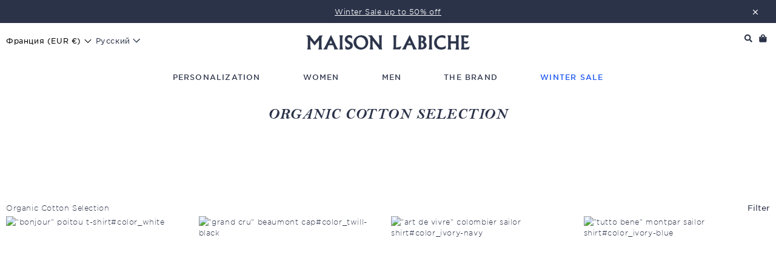

--- FILE ---
content_type: text/html; charset=utf-8
request_url: https://www.maisonlabiche.com/ru/collections/selection-coton-biologique
body_size: 49953
content:
<!doctype html>
<html class="no-js" lang="ru" dir="ltr">
<head>
  <script>
  window.consentmo_gcm_initial_state = "";
  window.consentmo_gcm_state = "0";
  window.consentmo_gcm_security_storage = "strict";
  window.consentmo_gcm_ad_storage = "marketing";
  window.consentmo_gcm_analytics_storage = "analytics";
  window.consentmo_gcm_functionality_storage = "functionality";
  window.consentmo_gcm_personalization_storage = "functionality";
  window.consentmo_gcm_ads_data_redaction = "true";
  window.consentmo_gcm_url_passthrough = "false";
  window.consentmo_gcm_data_layer_name = "dataLayer";
  
  // Google Consent Mode V2 integration script from Consentmo GDPR
  window.isenseRules = {};
  window.isenseRules.gcm = {
      gcmVersion: 2,
      integrationVersion: 3,
      customChanges: false,
      consentUpdated: false,
      initialState: 7,
      isCustomizationEnabled: false,
      adsDataRedaction: true,
      urlPassthrough: false,
      dataLayer: 'dataLayer',
      categories: { ad_personalization: "marketing", ad_storage: "marketing", ad_user_data: "marketing", analytics_storage: "analytics", functionality_storage: "functionality", personalization_storage: "functionality", security_storage: "strict"},
      storage: { ad_personalization: "false", ad_storage: "false", ad_user_data: "false", analytics_storage: "false", functionality_storage: "false", personalization_storage: "false", security_storage: "false", wait_for_update: 2000 }
  };
  if(window.consentmo_gcm_state !== null && window.consentmo_gcm_state !== "" && window.consentmo_gcm_state !== "0") {
    window.isenseRules.gcm.isCustomizationEnabled = true;
    window.isenseRules.gcm.initialState = window.consentmo_gcm_initial_state === null || window.consentmo_gcm_initial_state.trim() === "" ? window.isenseRules.gcm.initialState : window.consentmo_gcm_initial_state;
    window.isenseRules.gcm.categories.ad_storage = window.consentmo_gcm_ad_storage === null || window.consentmo_gcm_ad_storage.trim() === "" ? window.isenseRules.gcm.categories.ad_storage : window.consentmo_gcm_ad_storage;
    window.isenseRules.gcm.categories.ad_user_data = window.consentmo_gcm_ad_storage === null || window.consentmo_gcm_ad_storage.trim() === "" ? window.isenseRules.gcm.categories.ad_user_data : window.consentmo_gcm_ad_storage;
    window.isenseRules.gcm.categories.ad_personalization = window.consentmo_gcm_ad_storage === null || window.consentmo_gcm_ad_storage.trim() === "" ? window.isenseRules.gcm.categories.ad_personalization : window.consentmo_gcm_ad_storage;
    window.isenseRules.gcm.categories.analytics_storage = window.consentmo_gcm_analytics_storage === null || window.consentmo_gcm_analytics_storage.trim() === "" ? window.isenseRules.gcm.categories.analytics_storage : window.consentmo_gcm_analytics_storage;
    window.isenseRules.gcm.categories.functionality_storage = window.consentmo_gcm_functionality_storage === null || window.consentmo_gcm_functionality_storage.trim() === "" ? window.isenseRules.gcm.categories.functionality_storage : window.consentmo_gcm_functionality_storage;
    window.isenseRules.gcm.categories.personalization_storage = window.consentmo_gcm_personalization_storage === null || window.consentmo_gcm_personalization_storage.trim() === "" ? window.isenseRules.gcm.categories.personalization_storage : window.consentmo_gcm_personalization_storage;
    window.isenseRules.gcm.categories.security_storage = window.consentmo_gcm_security_storage === null || window.consentmo_gcm_security_storage.trim() === "" ? window.isenseRules.gcm.categories.security_storage : window.consentmo_gcm_security_storage;
    window.isenseRules.gcm.urlPassthrough = window.consentmo_gcm_url_passthrough === null || window.consentmo_gcm_url_passthrough.trim() === "" ? window.isenseRules.gcm.urlPassthrough : window.consentmo_gcm_url_passthrough;
    window.isenseRules.gcm.adsDataRedaction = window.consentmo_gcm_ads_data_redaction === null || window.consentmo_gcm_ads_data_redaction.trim() === "" ? window.isenseRules.gcm.adsDataRedaction : window.consentmo_gcm_ads_data_redaction;
    window.isenseRules.gcm.dataLayer = window.consentmo_gcm_data_layer_name === null || window.consentmo_gcm_data_layer_name.trim() === "" ? window.isenseRules.gcm.dataLayer : window.consentmo_gcm_data_layer_name;
  }
  window.isenseRules.initializeGcm = function (rules) {
    if(window.isenseRules.gcm.isCustomizationEnabled) {
      rules.initialState = window.isenseRules.gcm.initialState;
      rules.urlPassthrough = window.isenseRules.gcm.urlPassthrough === true || window.isenseRules.gcm.urlPassthrough === 'true';
      rules.adsDataRedaction = window.isenseRules.gcm.adsDataRedaction === true || window.isenseRules.gcm.adsDataRedaction === 'true';
    }
    
    let initialState = parseInt(rules.initialState);
    let marketingBlocked = initialState === 0 || initialState === 2 || initialState === 5 || initialState === 7;
    let analyticsBlocked = initialState === 0 || initialState === 3 || initialState === 6 || initialState === 7;
    let functionalityBlocked = initialState === 4 || initialState === 5 || initialState === 6 || initialState === 7;

    let gdprCache = localStorage.getItem('gdprCache') ? JSON.parse(localStorage.getItem('gdprCache')) : null;
    if (gdprCache && typeof gdprCache.updatedPreferences !== "undefined") {
      let updatedPreferences = gdprCache.updatedPreferences;
      marketingBlocked = parseInt(updatedPreferences.indexOf('marketing')) > -1;
      analyticsBlocked = parseInt(updatedPreferences.indexOf('analytics')) > -1;
      functionalityBlocked = parseInt(updatedPreferences.indexOf('functionality')) > -1;
    }

    Object.entries(rules.categories).forEach(category => {
      if(rules.storage.hasOwnProperty(category[0])) {
        switch(category[1]) {
          case 'strict':
            rules.storage[category[0]] = "granted";
            break;
          case 'marketing':
            rules.storage[category[0]] = marketingBlocked ? "denied" : "granted";
            break;
          case 'analytics':
            rules.storage[category[0]] = analyticsBlocked ? "denied" : "granted";
            break;
          case 'functionality':
            rules.storage[category[0]] = functionalityBlocked ? "denied" : "granted";
            break;
        }
      }
    });
    rules.consentUpdated = true;
    isenseRules.gcm = rules;
  }

  // Google Consent Mode - initialization start
  window.isenseRules.initializeGcm({
    ...window.isenseRules.gcm,
    adsDataRedaction: true,
    urlPassthrough: false,
    initialState: 7
  });

  /*
  * initialState acceptable values:
  * 0 - Set both ad_storage and analytics_storage to denied
  * 1 - Set all categories to granted
  * 2 - Set only ad_storage to denied
  * 3 - Set only analytics_storage to denied
  * 4 - Set only functionality_storage to denied
  * 5 - Set both ad_storage and functionality_storage to denied
  * 6 - Set both analytics_storage and functionality_storage to denied
  * 7 - Set all categories to denied
  */

  window[window.isenseRules.gcm.dataLayer] = window[window.isenseRules.gcm.dataLayer] || [];
  function gtag() { window[window.isenseRules.gcm.dataLayer].push(arguments); }
  gtag("consent", "default", isenseRules.gcm.storage);
  isenseRules.gcm.adsDataRedaction && gtag("set", "ads_data_redaction", isenseRules.gcm.adsDataRedaction);
  isenseRules.gcm.urlPassthrough && gtag("set", "url_passthrough", isenseRules.gcm.urlPassthrough);
</script>
  <!-- Google Tag Manager -->
  <!-- Google Tag Manager -->
<script>(function(w,d,s,l,i){w[l]=w[l]||[];w[l].push({'gtm.start':
    new Date().getTime(),event:'gtm.js'});var f=d.getElementsByTagName(s)[0],
    j=d.createElement(s),dl=l!='dataLayer'?'&l='+l:'';j.async=true;j.src=
    'https://www.googletagmanager.com/gtm.js?id='+i+dl;f.parentNode.insertBefore(j,f);
    })(window,document,'script','dataLayer','GTM-NDQFP67');</script>
    <!-- End Google Tag Manager -->
    <!-- TAGinstall START -->
    <script>
     (function(w) {  var first = document.getElementsByTagName('script')[0];  var script = document.createElement('script');  script.async = true;  script.src = 'https://gtm.taginstall.com/sites/bb2b7dec0c7e706ff54e808f46dbc262d5af91fd2e491072f373e0548c4f28f2/gtm-data-layer-108-210715340.js';  script.addEventListener ("load", function() {  function start() {    var allProducts = [{name: "Poitou Bonjour\/gots indigo 298",title: "Poitou Bonjour\/gots indigo 298",id: "RWPOITOUBJR#223433",price: "65.0",brand: "Maison Labiche",category: "TEE-SHIRT",variant: "XS \/ WHITE",productId: "8467411599688",variantId: "46865148445000",handle: "poitou-bonjour-gots-indigo-298",},{name: "Beaumont Grand Cru baton bourdon col red 963",title: "Beaumont Grand Cru baton bourdon col red 963",id: "RABEAUMONTGRA#224175",price: "55.0",brand: "Maison Labiche",category: "CAP",variant: "OS \/ TWILL BLACK",productId: "8467721945416",variantId: "46865732895048",handle: "beaumont-grand-cru-baton-bourdon-col-red-963",},{name: "Colombier Art De Vivre\/gots script adulte bourdon 679",title: "Colombier Art De Vivre\/gots script adulte bourdon 679",id: "QMCOLOMBART#204596",price: "105.0",brand: "Maison Labiche",category: "SAILOR SHIRT",variant: "XS \/ IVORY NAVY",productId: "7886692581591",variantId: "43605709029591",handle: "colombier-art-de-vivre-gots-script-adulte-bourdon-679",},{name: "Montpar Tutto Bene\/gots baton adulte bourdon 679",title: "Montpar Tutto Bene\/gots baton adulte bourdon 679",id: "QMMONTPARTUTTO#202806",price: "115.0",brand: "Maison Labiche",category: "SAILOR SHIRT",variant: "XS \/ IVORY BLUE",productId: "7886699823319",variantId: "43605731475671",handle: "montpar-tutto-bene-gots-baton-adulte-bourdon-679",},{name: "Colombier Ls Amore\/gots script bourdon ldc red 762",title: "Colombier Ls Amore\/gots script bourdon ldc red 762",id: "QWCOLOMBAMORE#215635",price: "105.0",brand: "Maison Labiche",category: "SAILOR SHIRT",variant: "XS \/ IVORY NAVY",productId: "7800815419607",variantId: "43336339685591",handle: "amore-long-sleeved-colombier-sailor-shirt-2",},];  var shopCurrency = 'EUR';  var collectionTitle = "Organic Cotton Selection";    var customer = {  customerType: 'guest'  };    var pageType = 'Collection Page';  var searchPerformed = false;  var cart = {  "items": [],  "total": 0.0,  "currency": "EUR",  };  if (!w.__TAGinstall) {  console.error('Unable to initialize Easy Tag - GTM & Data Layer.');  return;  }  w.__TAGinstall.init({  shopCurrency, allProducts, collectionTitle, searchPerformed, pageType, customer, cartData: cart  });    w.__TAGinstall.onCollectionPage({  shopCurrency, collectionTitle, pageType, allProducts, searchPerformed  });    };  if (w.__TAGinstall && w.__TAGinstall.boot) {  w.__TAGinstall.boot(start);  }  }, false);  first.parentNode.insertBefore(script, first); })(window);  
    </script>
<!-- TAGinstall END -->
  <!-- End Google Tag Manager -->


  <!-- COOKIE TRANSLATIONS -->
 

  <!-- END COOKIE TRANSLATIONS -->


  <meta charset="utf-8">
  <meta http-equiv="X-UA-Compatible" content="IE=edge,chrome=1">
  <meta name="viewport" content="width=device-width,initial-scale=1, maximum-scale=1">
  <meta name="theme-color" content="#2b3349">

  
  <link rel="canonical" href="https://www.maisonlabiche.com/ru/collections/selection-coton-biologique" />
  
  

  <link rel="preconnect" href="https://cdn.shopify.com">
  <link rel="preconnect" href="https://fonts.shopifycdn.com">
  <link rel="dns-prefetch" href="https://productreviews.shopifycdn.com">
  <link rel="dns-prefetch" href="https://ajax.googleapis.com">
  <link rel="dns-prefetch" href="https://maps.googleapis.com">
  <link rel="dns-prefetch" href="https://maps.gstatic.com"><link rel="shortcut icon" href="https://sfycdn.speedsize.com/01d6e2fe-1755-43ea-83b5-d8ca41c8ff52/https://www.maisonlabiche.com/cdn/shop/files/2025-MaisonLabiche-Photo_profil-Gmail_32x32.jpg?v=1744274695" type="image/png" /><title>Organic Cotton Selection
&ndash; Maison Labiche
</title>
<meta property="og:site_name" content="Maison Labiche">
  <meta property="og:url" content="https://www.maisonlabiche.com/ru/collections/selection-coton-biologique">
  <meta property="og:title" content="Organic Cotton Selection">
  <meta property="og:type" content="website">
  <meta property="og:description" content="Maison Labiche, French brand, offers embroidered clothing for Men, Women and Kids. Personalization available. Worldwide shipping and free returns"><meta property="og:image" content="http://www.maisonlabiche.com/cdn/shop/files/mlb_logo_black.png?v=1741876182">
    <meta property="og:image:secure_url" content="https://sfycdn.speedsize.com/01d6e2fe-1755-43ea-83b5-d8ca41c8ff52/https://www.maisonlabiche.com/cdn/shop/files/mlb_logo_black.png?v=1741876182">
    <meta property="og:image:width" content="1200">
    <meta property="og:image:height" content="628"><meta name="twitter:site" content="@">
  <meta name="twitter:card" content="summary_large_image">
  <meta name="twitter:title" content="Organic Cotton Selection">
  <meta name="twitter:description" content="Maison Labiche, French brand, offers embroidered clothing for Men, Women and Kids. Personalization available. Worldwide shipping and free returns">
<style data-shopify>@font-face {
  font-family: "Bodoni Moda";
  font-weight: 500;
  font-style: normal;
  font-display: swap;
  src: url("//www.maisonlabiche.com/cdn/fonts/bodoni_moda/bodonimoda_n5.36d0da1db617c453fb46e8089790ab6dc72c2356.woff2") format("woff2"),
       url("//www.maisonlabiche.com/cdn/fonts/bodoni_moda/bodonimoda_n5.40f612bab009769f87511096f185d9228ad3baa3.woff") format("woff");
}

  @font-face {
  font-family: Jost;
  font-weight: 400;
  font-style: normal;
  font-display: swap;
  src: url("//www.maisonlabiche.com/cdn/fonts/jost/jost_n4.d47a1b6347ce4a4c9f437608011273009d91f2b7.woff2") format("woff2"),
       url("//www.maisonlabiche.com/cdn/fonts/jost/jost_n4.791c46290e672b3f85c3d1c651ef2efa3819eadd.woff") format("woff");
}


  @font-face {
  font-family: Jost;
  font-weight: 600;
  font-style: normal;
  font-display: swap;
  src: url("//www.maisonlabiche.com/cdn/fonts/jost/jost_n6.ec1178db7a7515114a2d84e3dd680832b7af8b99.woff2") format("woff2"),
       url("//www.maisonlabiche.com/cdn/fonts/jost/jost_n6.b1178bb6bdd3979fef38e103a3816f6980aeaff9.woff") format("woff");
}

  @font-face {
  font-family: Jost;
  font-weight: 400;
  font-style: italic;
  font-display: swap;
  src: url("//www.maisonlabiche.com/cdn/fonts/jost/jost_i4.b690098389649750ada222b9763d55796c5283a5.woff2") format("woff2"),
       url("//www.maisonlabiche.com/cdn/fonts/jost/jost_i4.fd766415a47e50b9e391ae7ec04e2ae25e7e28b0.woff") format("woff");
}

  @font-face {
  font-family: Jost;
  font-weight: 600;
  font-style: italic;
  font-display: swap;
  src: url("//www.maisonlabiche.com/cdn/fonts/jost/jost_i6.9af7e5f39e3a108c08f24047a4276332d9d7b85e.woff2") format("woff2"),
       url("//www.maisonlabiche.com/cdn/fonts/jost/jost_i6.2bf310262638f998ed206777ce0b9a3b98b6fe92.woff") format("woff");
}

</style><link href="//www.maisonlabiche.com/cdn/shop/t/152/assets/theme.css?v=53512404890725363191768320022" rel="stylesheet" type="text/css" media="all" />
  <link href="//www.maisonlabiche.com/cdn/shop/t/152/assets/custom-styles.css?v=162255859146601773091768318889" rel="stylesheet" type="text/css" media="all" />
  <link href="//www.maisonlabiche.com/cdn/shop/t/152/assets/custom-styles-new.css?v=59854937301322168011768318888" rel="stylesheet" type="text/css" media="all" />
<style data-shopify>/*
	Copyright (C) Hoefler & Co.
	This software is the property of Hoefler & Co. (H&Co).
	Your right to access and use this software is subject to the
	applicable License Agreement, or Terms of Service, that exists
	between you and H&Co. If no such agreement exists, you may not
	access or use this software for any purpose.
	This software may only be hosted at the locations specified in
	the applicable License Agreement or Terms of Service, and only
	for the purposes expressly set forth therein. You may not copy,
	modify, convert, create derivative works from or distribute this
	software in any way, or make it accessible to any third party,
	without first obtaining the written permission of H&Co.
	For more information, please visit us at http://typography.com.
*/




@import url("https://fast.fonts.net/lt/1.css?apiType=css&c=1b6d41b2-49a2-481f-91c4-d5cd700165d8&fontids=5673386,5673390,5673394,5673398");
@font-face{
	font-family:"Bell MT W03 Regular";
	src:url('//www.maisonlabiche.com/cdn/shop/t/152/assets/751d2ad3-5199-49b8-ab50-187268ee5460.woff2?v=137606858669478494571768318698') format("woff2"),url('//www.maisonlabiche.com/cdn/shop/t/152/assets/Fonts/5673386/1dac44a2-36da-4d69-ba46-88bd105966c9.woff?v=44847') format("woff");
}
@font-face{
	font-family:"Bell MT W03 Italic";
	src:url('//www.maisonlabiche.com/cdn/shop/t/152/assets/2bfe4fa5-4e63-4038-b808-1aab2b86ecda.woff2?v=56157784323362835711768318693') format("woff2"),url('//www.maisonlabiche.com/cdn/shop/t/152/assets/Fonts/5673390/68ee7e99-3b03-4664-bc9e-b39b8bb7bddf.woff?v=44847') format("woff");
}
@font-face{
	font-family:"Bell MT W03 SemiBold";
	src:url('//www.maisonlabiche.com/cdn/shop/t/152/assets/5c839172-3e74-48d6-8333-867441f4fd30.woff2?v=34055805626608971081768318696') format("woff2"),url('//www.maisonlabiche.com/cdn/shop/t/152/assets/Fonts/5673394/d694b651-c678-4807-9b49-bd65f50689a5.woff?v=44847') format("woff");
}
@font-face{
	font-family:"Bell MT W03 SemiBold Italic";
	src:url('//www.maisonlabiche.com/cdn/shop/t/152/assets/91daefe3-64e2-4717-946c-95e0282197c5.woff2?v=34739156876255647161768318700') format("woff2"),url('//www.maisonlabiche.com/cdn/shop/t/152/assets/Fonts/5673398/4e3e5957-9c77-4ef9-9d81-19d09ea29cc9.woff?v=44847') format("woff");
}
@font-face{
	font-family:"Bell MT W03 Bold";
	src:url('//www.maisonlabiche.com/cdn/shop/t/152/assets/BellMTStd-Bold.otf?v=40201994134021845451768318776') format("otf");
}

@font-face {
  font-family: "BellMTProBold";
  src: url('//www.maisonlabiche.com/cdn/shop/t/152/assets/BellMTProBold.woff2?v=112297302623929328691768318773') format('woff2'), url('//www.maisonlabiche.com/cdn/shop/t/152/assets/BellMTProBold.woff?v=23130151961631116511768318772') format('woff');
}
@font-face {
  font-family: "BellMTProBoldItalic";
  src: url('//www.maisonlabiche.com/cdn/shop/t/152/assets/BellMTProBoldItalic.woff2?v=30058481937398497681768318775') format('woff2'), url('//www.maisonlabiche.com/cdn/shop/t/152/assets/BellMTProBoldItalic.woff?v=22995751190171746001768318774') format('woff');
}





@font-face {
	font-family: 'HCo Gotham SSm';
	src:url('//www.maisonlabiche.com/cdn/shop/t/152/assets/GothamSSm-XLight_Web.woff2?v=28485580743973329161768319160') format('woff2'),
		url('//www.maisonlabiche.com/cdn/shop/t/152/assets/GothamSSm-XLight_Web.woff?v=25272904884364314581768319159') format('woff');
	font-weight: 200;
	font-style: normal;
}

@font-face {
	font-family: 'HCo Gotham SSm';
	src:url('//www.maisonlabiche.com/cdn/shop/t/152/assets/GothamSSm-XLightItalic_Web.woff2?v=11780393029663230971768319158') format('woff2'),
		url('//www.maisonlabiche.com/cdn/shop/t/152/assets/GothamSSm-XLightItalic_Web.woff?v=37120672197615372251768319157') format('woff');
	font-weight: 200;
	font-style: italic;
}

@font-face {
	font-family: 'HCo Gotham SSm';
	src:url('//www.maisonlabiche.com/cdn/shop/t/152/assets/GothamSSm-Light_Web.woff2?v=58272092428893912111768319152') format('woff2'),
		url('//www.maisonlabiche.com/cdn/shop/t/152/assets/GothamSSm-Light_Web.woff?v=28878424335600496191768319151') format('woff');
	font-weight: 300;
	font-style: normal;
}

@font-face {
	font-family: 'HCo Gotham SSm';
	src: url('//www.maisonlabiche.com/cdn/shop/t/152/assets/GothamSSm-LightItalic_Web.woff2?v=19408624800262419651768319150') format('woff2'),
		 url('//www.maisonlabiche.com/cdn/shop/t/152/assets/GothamSSm-LightItalic_Web.woff?v=104744933385737491061768319149') format('woff');
	font-weight: 300;
	font-style: italic;
}

@font-face {
	font-family: 'HCo Gotham SSm';
	src: url('//www.maisonlabiche.com/cdn/shop/t/152/assets/GothamSSm-Book_Web.woff2?v=93749829738818908811768319147') format('woff2'),
		 url('//www.maisonlabiche.com/cdn/shop/t/152/assets/GothamSSm-Book_Web.woff?v=106431077362625990591768319147') format('woff');
	font-weight: 400;
	font-style: normal;
}

@font-face {
	font-family: 'HCo Gotham SSm';
	src: url('//www.maisonlabiche.com/cdn/shop/t/152/assets/GothamSSm-BookItalic_Web.woff2?v=175520424348402163011768319145') format('woff2'),
		 url('//www.maisonlabiche.com/cdn/shop/t/152/assets/GothamSSm-BookItalic_Web.woff?v=69215520488854387351768319144') format('woff');
	font-weight: 400;
	font-style: italic;
}

@font-face {
	font-family: 'HCo Gotham SSm';
	src: url('//www.maisonlabiche.com/cdn/shop/t/152/assets/GothamSSm-Medium_Web.woff2?v=156681930989653368881768319156') format('woff2'),
		 url('//www.maisonlabiche.com/cdn/shop/t/152/assets/GothamSSm-Medium_Web.woff?v=103220454224204022331768319155') format('woff');
	font-weight: 500;
	font-style: normal;
}

@font-face {
	font-family: 'HCo Gotham SSm';
	src: url('//www.maisonlabiche.com/cdn/shop/t/152/assets/GothamSSm-MediumItalic_Web.woff2?v=134120680344272586491768319154') format('woff2'),
		 url('//www.maisonlabiche.com/cdn/shop/t/152/assets/GothamSSm-MediumItalic_Web.woff?v=88272431180172874091768319153') format('woff');
	font-weight: 500;
	font-style: italic;
}

@font-face {
	font-family: 'HCo Gotham SSm';
	src: url('//www.maisonlabiche.com/cdn/shop/t/152/assets/GothamSSm-Bold_Web.woff2?v=173072191332311880511768319143') format('woff2'),
		 url('//www.maisonlabiche.com/cdn/shop/t/152/assets/GothamSSm-Bold_Web.woff?v=175273074723104644111768319142') format('woff');
	font-weight: 700;
	font-style: normal;
}

@font-face {
	font-family: 'HCo Gotham SSm';
	src: url('//www.maisonlabiche.com/cdn/shop/t/152/assets/GothamSSm-BoldItalic_Web.woff2?v=95815258477804589101768319141') format('woff2'),
		 url('//www.maisonlabiche.com/cdn/shop/t/152/assets/GothamSSm-BoldItalic_Web.woff?v=40866160366629920751768319140') format('woff');
	font-weight: 700;
	font-style: italic;
}

@font-face {
	font-family: 'HCo Gotham SSm';
	src: url('//www.maisonlabiche.com/cdn/shop/t/152/assets/GothamSSm-Black_Web.woff2?v=105744772342985450791768319139') format('woff2'),
		 url('//www.maisonlabiche.com/cdn/shop/t/152/assets/GothamSSm-Black_Web.woff?v=46469745127328930231768319138') format('woff');
	font-weight: 800;
	font-style: normal;
}

@font-face {
	font-family: 'HCo Gotham SSm';
	src: url('//www.maisonlabiche.com/cdn/shop/t/152/assets/GothamSSm-BlackItalic_Web.woff2?v=39124133343826495461768319137') format('woff2'),
		 url('//www.maisonlabiche.com/cdn/shop/t/152/assets/GothamSSm-BlackItalic_Web.woff?v=152638055249197559701768319136') format('woff');
	font-weight: 800;
	font-style: italic;
}

@font-face {
	font-family: 'Stickvogel';
	src: url('//www.maisonlabiche.com/cdn/shop/t/152/assets/LFTEticaLt_emojis.woff?v=79995991076689916751768319289') format('woff');
}



  :root {
    --typeHeaderPrimary: 'Bell MT W03 SemiBold';
    --typeHeaderFallback: serif;
    --typeHeaderSize: 15px;
    --typeHeaderWeight: 500;
    --typeHeaderLineHeight: 1;
    --typeHeaderSpacing: 0.075em;
    
	--typeBasePrimary: 'HCo Gotham SSm';
    --typeBaseFallback:sans-serif;
    --typeBaseSize: 12px;
	--typeBaseWeight: 200;
    --typeBaseSpacing: 0.05em;
    --typeBaseLineHeight: 1.5;
    
	--typeCollectionTitle: 18px;
    --iconWeight: 2px;
    --iconLinecaps: miter;

    
      --buttonRadius: 0px;
    

    --colorGridOverlayOpacity: 0.1;
  }

  .placeholder-content {
    background-image: linear-gradient(100deg, #ffffff 40%, #f7f7f7 63%, #ffffff 79%);
  }</style><script>
    document.documentElement.className = document.documentElement.className.replace('no-js', 'js');

    window.theme = window.theme || {};
    theme.routes = {
      home: "/ru",
      cart: "/ru/cart.js",
      cartPage: "/ru/cart",
      cartAdd: "/ru/cart/add.js",
      cartChange: "/ru/cart/change.js"
    };
    theme.strings = {
      soldOut: "Sold out",
      unavailable: "Unavailable",
      stockLabel: "Only [count] in stock!",
      willNotShipUntil: "Will not ship until [date]",
      willBeInStockAfter: "Will be in stock after [date]",
      waitingForStock: "Inventory on the way",
      savePrice: "Save [saved_amount]",
      cartEmpty: "Your cart is currently empty.",
      cartTermsConfirmation: "You must agree with the terms and conditions of sales to check out",
      searchCollections: "Collections:",
      searchPages: "Pages:",
      searchArticles: "Articles:"
    };
    theme.settings = {
      dynamicVariantsEnable: true,
      dynamicVariantType: "button",
      cartType: "drawer",
      isCustomerTemplate: false,
      moneyFormat: "{{amount_with_comma_separator}}€",
      saveType: "dollar",
      recentlyViewedEnabled: false,
      productImageSize: "natural",
      productImageCover: false,
      predictiveSearch: true,
      predictiveSearchType: "product,article,page,collection",
      inventoryThreshold: 2,
      quickView: false,
      themeName: 'Impulse',
      themeVersion: "4.1.3"
    };
  </script>

  <script>window.performance && window.performance.mark && window.performance.mark('shopify.content_for_header.start');</script><meta name="facebook-domain-verification" content="9mu7yx968g2v89j1l0ixj78us5z7c6">
<meta name="facebook-domain-verification" content="s67fs7w7ye0md74zjdr60b2gccychu">
<meta name="google-site-verification" content="5G7poplO5wu1DyhmInTOSz4ZrVc9dym9xlytopAENUk">
<meta id="shopify-digital-wallet" name="shopify-digital-wallet" content="/57790693556/digital_wallets/dialog">
<meta name="shopify-checkout-api-token" content="bc3100379511df13685fad4d7cdd2f58">
<meta id="in-context-paypal-metadata" data-shop-id="57790693556" data-venmo-supported="false" data-environment="production" data-locale="ru_RU" data-paypal-v4="true" data-currency="EUR">
<link rel="alternate" type="application/atom+xml" title="Feed" href="/ru/collections/selection-coton-biologique.atom" />
<link rel="alternate" hreflang="x-default" href="https://www.maisonlabiche.com/collections/selection-coton-biologique">
<link rel="alternate" hreflang="en-CY" href="https://www.maisonlabiche.com/en-cy/collections/selection-coton-biologique">
<link rel="alternate" hreflang="en-AW" href="https://www.maisonlabiche.com/en-aw/collections/selection-coton-biologique">
<link rel="alternate" hreflang="en-FR" href="https://www.maisonlabiche.com/collections/selection-coton-biologique">
<link rel="alternate" hreflang="fr-FR" href="https://www.maisonlabiche.com/fr/collections/selection-coton-biologique">
<link rel="alternate" hreflang="de-FR" href="https://www.maisonlabiche.com/de/collections/selection-coton-biologique">
<link rel="alternate" hreflang="ko-FR" href="https://www.maisonlabiche.com/ko/collections/selection-coton-biologique">
<link rel="alternate" hreflang="zh-Hant-FR" href="https://www.maisonlabiche.com/zh/collections/selection-coton-biologique">
<link rel="alternate" hreflang="it-FR" href="https://www.maisonlabiche.com/it/collections/selection-coton-biologique">
<link rel="alternate" hreflang="nl-FR" href="https://www.maisonlabiche.com/nl/collections/selection-coton-biologique">
<link rel="alternate" hreflang="es-FR" href="https://www.maisonlabiche.com/es/collections/selection-coton-biologique">
<link rel="alternate" hreflang="sv-FR" href="https://www.maisonlabiche.com/sv/collections/selection-coton-biologique">
<link rel="alternate" hreflang="da-FR" href="https://www.maisonlabiche.com/da/collections/selection-coton-biologique">
<link rel="alternate" hreflang="el-FR" href="https://www.maisonlabiche.com/el/collections/selection-coton-biologique">
<link rel="alternate" hreflang="no-FR" href="https://www.maisonlabiche.com/no/collections/selection-coton-biologique">
<link rel="alternate" hreflang="pl-FR" href="https://www.maisonlabiche.com/pl/collections/selection-coton-biologique">
<link rel="alternate" hreflang="ru-FR" href="https://www.maisonlabiche.com/ru/collections/selection-coton-biologique">
<link rel="alternate" hreflang="th-FR" href="https://www.maisonlabiche.com/th/collections/selection-coton-biologique">
<link rel="alternate" type="application/json+oembed" href="https://www.maisonlabiche.com/ru/collections/selection-coton-biologique.oembed">
<script async="async" src="/checkouts/internal/preloads.js?locale=ru-FR"></script>
<link rel="preconnect" href="https://shop.app" crossorigin="anonymous">
<script async="async" src="https://shop.app/checkouts/internal/preloads.js?locale=ru-FR&shop_id=57790693556" crossorigin="anonymous"></script>
<script id="apple-pay-shop-capabilities" type="application/json">{"shopId":57790693556,"countryCode":"FR","currencyCode":"EUR","merchantCapabilities":["supports3DS"],"merchantId":"gid:\/\/shopify\/Shop\/57790693556","merchantName":"Maison Labiche","requiredBillingContactFields":["postalAddress","email","phone"],"requiredShippingContactFields":["postalAddress","email","phone"],"shippingType":"shipping","supportedNetworks":["visa","masterCard","amex","maestro"],"total":{"type":"pending","label":"Maison Labiche","amount":"1.00"},"shopifyPaymentsEnabled":true,"supportsSubscriptions":true}</script>
<script id="shopify-features" type="application/json">{"accessToken":"bc3100379511df13685fad4d7cdd2f58","betas":["rich-media-storefront-analytics"],"domain":"www.maisonlabiche.com","predictiveSearch":true,"shopId":57790693556,"locale":"ru"}</script>
<script>var Shopify = Shopify || {};
Shopify.shop = "maison-labiche.myshopify.com";
Shopify.locale = "ru";
Shopify.currency = {"active":"EUR","rate":"1.0"};
Shopify.country = "FR";
Shopify.theme = {"name":"maisonlabiche - SOLDES DEM 2 14012026","id":181605237064,"schema_name":"Impulse","schema_version":"4.1.3","theme_store_id":null,"role":"main"};
Shopify.theme.handle = "null";
Shopify.theme.style = {"id":null,"handle":null};
Shopify.cdnHost = "www.maisonlabiche.com/cdn";
Shopify.routes = Shopify.routes || {};
Shopify.routes.root = "/ru/";</script>
<script type="module">!function(o){(o.Shopify=o.Shopify||{}).modules=!0}(window);</script>
<script>!function(o){function n(){var o=[];function n(){o.push(Array.prototype.slice.apply(arguments))}return n.q=o,n}var t=o.Shopify=o.Shopify||{};t.loadFeatures=n(),t.autoloadFeatures=n()}(window);</script>
<script>
  window.ShopifyPay = window.ShopifyPay || {};
  window.ShopifyPay.apiHost = "shop.app\/pay";
  window.ShopifyPay.redirectState = null;
</script>
<script id="shop-js-analytics" type="application/json">{"pageType":"collection"}</script>
<script defer="defer" async type="module" src="//www.maisonlabiche.com/cdn/shopifycloud/shop-js/modules/v2/client.init-shop-cart-sync_CHI3EeD8.ru.esm.js"></script>
<script defer="defer" async type="module" src="//www.maisonlabiche.com/cdn/shopifycloud/shop-js/modules/v2/chunk.common_5fQWV85I.esm.js"></script>
<script type="module">
  await import("//www.maisonlabiche.com/cdn/shopifycloud/shop-js/modules/v2/client.init-shop-cart-sync_CHI3EeD8.ru.esm.js");
await import("//www.maisonlabiche.com/cdn/shopifycloud/shop-js/modules/v2/chunk.common_5fQWV85I.esm.js");

  window.Shopify.SignInWithShop?.initShopCartSync?.({"fedCMEnabled":true,"windoidEnabled":true});

</script>
<script>
  window.Shopify = window.Shopify || {};
  if (!window.Shopify.featureAssets) window.Shopify.featureAssets = {};
  window.Shopify.featureAssets['shop-js'] = {"shop-cart-sync":["modules/v2/client.shop-cart-sync_CzUTFAoO.ru.esm.js","modules/v2/chunk.common_5fQWV85I.esm.js"],"init-fed-cm":["modules/v2/client.init-fed-cm_B1xjRC38.ru.esm.js","modules/v2/chunk.common_5fQWV85I.esm.js"],"shop-button":["modules/v2/client.shop-button_DUyc4jli.ru.esm.js","modules/v2/chunk.common_5fQWV85I.esm.js"],"init-windoid":["modules/v2/client.init-windoid_Cgtq7Cy6.ru.esm.js","modules/v2/chunk.common_5fQWV85I.esm.js"],"shop-cash-offers":["modules/v2/client.shop-cash-offers_CYKGzgZz.ru.esm.js","modules/v2/chunk.common_5fQWV85I.esm.js","modules/v2/chunk.modal_BdPmHwt4.esm.js"],"shop-toast-manager":["modules/v2/client.shop-toast-manager_DYc4jl0E.ru.esm.js","modules/v2/chunk.common_5fQWV85I.esm.js"],"init-shop-email-lookup-coordinator":["modules/v2/client.init-shop-email-lookup-coordinator_y3LDnHuy.ru.esm.js","modules/v2/chunk.common_5fQWV85I.esm.js"],"pay-button":["modules/v2/client.pay-button_C1c3C4aj.ru.esm.js","modules/v2/chunk.common_5fQWV85I.esm.js"],"avatar":["modules/v2/client.avatar_BTnouDA3.ru.esm.js"],"init-shop-cart-sync":["modules/v2/client.init-shop-cart-sync_CHI3EeD8.ru.esm.js","modules/v2/chunk.common_5fQWV85I.esm.js"],"shop-login-button":["modules/v2/client.shop-login-button_XxmW1hfS.ru.esm.js","modules/v2/chunk.common_5fQWV85I.esm.js","modules/v2/chunk.modal_BdPmHwt4.esm.js"],"init-customer-accounts-sign-up":["modules/v2/client.init-customer-accounts-sign-up_BTERhD_O.ru.esm.js","modules/v2/client.shop-login-button_XxmW1hfS.ru.esm.js","modules/v2/chunk.common_5fQWV85I.esm.js","modules/v2/chunk.modal_BdPmHwt4.esm.js"],"init-shop-for-new-customer-accounts":["modules/v2/client.init-shop-for-new-customer-accounts_BzrqikFF.ru.esm.js","modules/v2/client.shop-login-button_XxmW1hfS.ru.esm.js","modules/v2/chunk.common_5fQWV85I.esm.js","modules/v2/chunk.modal_BdPmHwt4.esm.js"],"init-customer-accounts":["modules/v2/client.init-customer-accounts_D3tEkn4A.ru.esm.js","modules/v2/client.shop-login-button_XxmW1hfS.ru.esm.js","modules/v2/chunk.common_5fQWV85I.esm.js","modules/v2/chunk.modal_BdPmHwt4.esm.js"],"shop-follow-button":["modules/v2/client.shop-follow-button_ByQiFwyX.ru.esm.js","modules/v2/chunk.common_5fQWV85I.esm.js","modules/v2/chunk.modal_BdPmHwt4.esm.js"],"lead-capture":["modules/v2/client.lead-capture_BZXLJ449.ru.esm.js","modules/v2/chunk.common_5fQWV85I.esm.js","modules/v2/chunk.modal_BdPmHwt4.esm.js"],"checkout-modal":["modules/v2/client.checkout-modal_eOcE3Q1I.ru.esm.js","modules/v2/chunk.common_5fQWV85I.esm.js","modules/v2/chunk.modal_BdPmHwt4.esm.js"],"shop-login":["modules/v2/client.shop-login_BWoXTT-4.ru.esm.js","modules/v2/chunk.common_5fQWV85I.esm.js","modules/v2/chunk.modal_BdPmHwt4.esm.js"],"payment-terms":["modules/v2/client.payment-terms_CMCSKfrt.ru.esm.js","modules/v2/chunk.common_5fQWV85I.esm.js","modules/v2/chunk.modal_BdPmHwt4.esm.js"]};
</script>
<script>(function() {
  var isLoaded = false;
  function asyncLoad() {
    if (isLoaded) return;
    isLoaded = true;
    var urls = ["https:\/\/d1564fddzjmdj5.cloudfront.net\/initializercolissimo.js?app_name=happycolissimo\u0026cloud=d1564fddzjmdj5.cloudfront.net\u0026shop=maison-labiche.myshopify.com","https:\/\/gdprcdn.b-cdn.net\/js\/gdpr_cookie_consent.min.js?shop=maison-labiche.myshopify.com","https:\/\/script-support.com\/analitycs.js?shop=maison-labiche.myshopify.com","https:\/\/crossborder-integration.global-e.com\/resources\/js\/app?shop=maison-labiche.myshopify.com","\/\/cdn.shopify.com\/proxy\/df71686fa84015d90e874408509e7a547654f42011b2e4fd02e0a9b6f5181586\/web.global-e.com\/merchant\/storefrontattributes?merchantid=60000104\u0026shop=maison-labiche.myshopify.com\u0026sp-cache-control=cHVibGljLCBtYXgtYWdlPTkwMA","https:\/\/cdn.weglot.com\/weglot_script_tag.js?shop=maison-labiche.myshopify.com","https:\/\/assets.loyoly.io\/public\/scripts\/referral.js?shop=maison-labiche.myshopify.com","\/\/backinstock.useamp.com\/widget\/57886_1767158426.js?category=bis\u0026v=6\u0026shop=maison-labiche.myshopify.com","\/\/cdn.shopify.com\/proxy\/1d20f7995b1c84f49c665cb2adea21f6c6c25786ac0d478ab2a34bb0b772dc73\/web.baback.co\/internal\/v2\/shopify-embed?shop=maison-labiche.myshopify.com\u0026sp-cache-control=cHVibGljLCBtYXgtYWdlPTkwMA"];
    for (var i = 0; i < urls.length; i++) {
      var s = document.createElement('script');
      s.type = 'text/javascript';
      s.async = true;
      s.src = urls[i];
      var x = document.getElementsByTagName('script')[0];
      x.parentNode.insertBefore(s, x);
    }
  };
  if(window.attachEvent) {
    window.attachEvent('onload', asyncLoad);
  } else {
    window.addEventListener('load', asyncLoad, false);
  }
})();</script>
<script id="__st">var __st={"a":57790693556,"offset":3600,"reqid":"8abfa26a-5396-48cf-b29f-c2bb93a1cb74-1768959856","pageurl":"www.maisonlabiche.com\/ru\/collections\/selection-coton-biologique","u":"2df4c67d746e","p":"collection","rtyp":"collection","rid":606016176456};</script>
<script>window.ShopifyPaypalV4VisibilityTracking = true;</script>
<script id="captcha-bootstrap">!function(){'use strict';const t='contact',e='account',n='new_comment',o=[[t,t],['blogs',n],['comments',n],[t,'customer']],c=[[e,'customer_login'],[e,'guest_login'],[e,'recover_customer_password'],[e,'create_customer']],r=t=>t.map((([t,e])=>`form[action*='/${t}']:not([data-nocaptcha='true']) input[name='form_type'][value='${e}']`)).join(','),a=t=>()=>t?[...document.querySelectorAll(t)].map((t=>t.form)):[];function s(){const t=[...o],e=r(t);return a(e)}const i='password',u='form_key',d=['recaptcha-v3-token','g-recaptcha-response','h-captcha-response',i],f=()=>{try{return window.sessionStorage}catch{return}},m='__shopify_v',_=t=>t.elements[u];function p(t,e,n=!1){try{const o=window.sessionStorage,c=JSON.parse(o.getItem(e)),{data:r}=function(t){const{data:e,action:n}=t;return t[m]||n?{data:e,action:n}:{data:t,action:n}}(c);for(const[e,n]of Object.entries(r))t.elements[e]&&(t.elements[e].value=n);n&&o.removeItem(e)}catch(o){console.error('form repopulation failed',{error:o})}}const l='form_type',E='cptcha';function T(t){t.dataset[E]=!0}const w=window,h=w.document,L='Shopify',v='ce_forms',y='captcha';let A=!1;((t,e)=>{const n=(g='f06e6c50-85a8-45c8-87d0-21a2b65856fe',I='https://cdn.shopify.com/shopifycloud/storefront-forms-hcaptcha/ce_storefront_forms_captcha_hcaptcha.v1.5.2.iife.js',D={infoText:'Защищено с помощью hCaptcha',privacyText:'Конфиденциальность',termsText:'Условия'},(t,e,n)=>{const o=w[L][v],c=o.bindForm;if(c)return c(t,g,e,D).then(n);var r;o.q.push([[t,g,e,D],n]),r=I,A||(h.body.append(Object.assign(h.createElement('script'),{id:'captcha-provider',async:!0,src:r})),A=!0)});var g,I,D;w[L]=w[L]||{},w[L][v]=w[L][v]||{},w[L][v].q=[],w[L][y]=w[L][y]||{},w[L][y].protect=function(t,e){n(t,void 0,e),T(t)},Object.freeze(w[L][y]),function(t,e,n,w,h,L){const[v,y,A,g]=function(t,e,n){const i=e?o:[],u=t?c:[],d=[...i,...u],f=r(d),m=r(i),_=r(d.filter((([t,e])=>n.includes(e))));return[a(f),a(m),a(_),s()]}(w,h,L),I=t=>{const e=t.target;return e instanceof HTMLFormElement?e:e&&e.form},D=t=>v().includes(t);t.addEventListener('submit',(t=>{const e=I(t);if(!e)return;const n=D(e)&&!e.dataset.hcaptchaBound&&!e.dataset.recaptchaBound,o=_(e),c=g().includes(e)&&(!o||!o.value);(n||c)&&t.preventDefault(),c&&!n&&(function(t){try{if(!f())return;!function(t){const e=f();if(!e)return;const n=_(t);if(!n)return;const o=n.value;o&&e.removeItem(o)}(t);const e=Array.from(Array(32),(()=>Math.random().toString(36)[2])).join('');!function(t,e){_(t)||t.append(Object.assign(document.createElement('input'),{type:'hidden',name:u})),t.elements[u].value=e}(t,e),function(t,e){const n=f();if(!n)return;const o=[...t.querySelectorAll(`input[type='${i}']`)].map((({name:t})=>t)),c=[...d,...o],r={};for(const[a,s]of new FormData(t).entries())c.includes(a)||(r[a]=s);n.setItem(e,JSON.stringify({[m]:1,action:t.action,data:r}))}(t,e)}catch(e){console.error('failed to persist form',e)}}(e),e.submit())}));const S=(t,e)=>{t&&!t.dataset[E]&&(n(t,e.some((e=>e===t))),T(t))};for(const o of['focusin','change'])t.addEventListener(o,(t=>{const e=I(t);D(e)&&S(e,y())}));const B=e.get('form_key'),M=e.get(l),P=B&&M;t.addEventListener('DOMContentLoaded',(()=>{const t=y();if(P)for(const e of t)e.elements[l].value===M&&p(e,B);[...new Set([...A(),...v().filter((t=>'true'===t.dataset.shopifyCaptcha))])].forEach((e=>S(e,t)))}))}(h,new URLSearchParams(w.location.search),n,t,e,['guest_login'])})(!0,!0)}();</script>
<script integrity="sha256-4kQ18oKyAcykRKYeNunJcIwy7WH5gtpwJnB7kiuLZ1E=" data-source-attribution="shopify.loadfeatures" defer="defer" src="//www.maisonlabiche.com/cdn/shopifycloud/storefront/assets/storefront/load_feature-a0a9edcb.js" crossorigin="anonymous"></script>
<script crossorigin="anonymous" defer="defer" src="//www.maisonlabiche.com/cdn/shopifycloud/storefront/assets/shopify_pay/storefront-65b4c6d7.js?v=20250812"></script>
<script data-source-attribution="shopify.dynamic_checkout.dynamic.init">var Shopify=Shopify||{};Shopify.PaymentButton=Shopify.PaymentButton||{isStorefrontPortableWallets:!0,init:function(){window.Shopify.PaymentButton.init=function(){};var t=document.createElement("script");t.src="https://www.maisonlabiche.com/cdn/shopifycloud/portable-wallets/latest/portable-wallets.ru.js",t.type="module",document.head.appendChild(t)}};
</script>
<script data-source-attribution="shopify.dynamic_checkout.buyer_consent">
  function portableWalletsHideBuyerConsent(e){var t=document.getElementById("shopify-buyer-consent"),n=document.getElementById("shopify-subscription-policy-button");t&&n&&(t.classList.add("hidden"),t.setAttribute("aria-hidden","true"),n.removeEventListener("click",e))}function portableWalletsShowBuyerConsent(e){var t=document.getElementById("shopify-buyer-consent"),n=document.getElementById("shopify-subscription-policy-button");t&&n&&(t.classList.remove("hidden"),t.removeAttribute("aria-hidden"),n.addEventListener("click",e))}window.Shopify?.PaymentButton&&(window.Shopify.PaymentButton.hideBuyerConsent=portableWalletsHideBuyerConsent,window.Shopify.PaymentButton.showBuyerConsent=portableWalletsShowBuyerConsent);
</script>
<script data-source-attribution="shopify.dynamic_checkout.cart.bootstrap">document.addEventListener("DOMContentLoaded",(function(){function t(){return document.querySelector("shopify-accelerated-checkout-cart, shopify-accelerated-checkout")}if(t())Shopify.PaymentButton.init();else{new MutationObserver((function(e,n){t()&&(Shopify.PaymentButton.init(),n.disconnect())})).observe(document.body,{childList:!0,subtree:!0})}}));
</script>
<link id="shopify-accelerated-checkout-styles" rel="stylesheet" media="screen" href="https://www.maisonlabiche.com/cdn/shopifycloud/portable-wallets/latest/accelerated-checkout-backwards-compat.css" crossorigin="anonymous">
<style id="shopify-accelerated-checkout-cart">
        #shopify-buyer-consent {
  margin-top: 1em;
  display: inline-block;
  width: 100%;
}

#shopify-buyer-consent.hidden {
  display: none;
}

#shopify-subscription-policy-button {
  background: none;
  border: none;
  padding: 0;
  text-decoration: underline;
  font-size: inherit;
  cursor: pointer;
}

#shopify-subscription-policy-button::before {
  box-shadow: none;
}

      </style>

<script>window.performance && window.performance.mark && window.performance.mark('shopify.content_for_header.end');</script>

  <!-- STICKVOGEL: CACHING ISSUE WITH VENDOR SCRIPTS -->
  <!-- <script src="//www.maisonlabiche.com/cdn/shop/t/152/assets/vendor-scripts-v9.js" defer="defer"></script> -->
  <script src="//www.maisonlabiche.com/cdn/shop/t/152/assets/vendor-scripts-v9.js?v=82027279367968059751768319931" defer="defer"></script><link rel="preload" as="style" href="//www.maisonlabiche.com/cdn/shop/t/152/assets/currency-flags.css" onload="this.onload=null;this.rel='stylesheet'">
    <link rel="stylesheet" href="//www.maisonlabiche.com/cdn/shop/t/152/assets/currency-flags.css"><!-- STICKVOGEL -->
  <script src="https://code.jquery.com/jquery-1.7.2.min.js" integrity="sha256-R7aNzoy2gFrVs+pNJ6+SokH04ppcEqJ0yFLkNGoFALQ=" crossorigin="anonymous"></script>
  <!-- <script src="https://cdn.jsdelivr.net/npm/vue@2.6.12/dist/vue.js"></script> -->
  <!-- <script src="https://cdn.jsdelivr.net/npm/vue@2.6.14"></script> -->
  <!-- <script src="https://mlb.stickvogel.de/static/mlbadmin/js/stickvogel_mlb_shopify.js?version=2"></script> -->

 
  <script src="//www.maisonlabiche.com/cdn/shop/t/152/assets/theme.js?v=165872922044718993581768319821" defer="defer"></script>

  

  

<link rel="stylesheet" type="text/css" href="https://crossborder-integration.global-e.com/resources/css/60000104/FR"/>
<script>
    GLBE_PARAMS = {
        appUrl: "https://crossborder-integration.global-e.com/",
        pixelUrl: "https://utils.global-e.com",
        pixelEnabled: true,
        geAppUrl: "https://web.global-e.com/",
        env: "Production",
        geCDNUrl: "https://web.global-e.com/",
        apiUrl: "https://api.global-e.com/",
        emi: "daerfl",
        mid: "60000104",
        hiddenElements: ".ge-hide,.afterpay-paragraph,form[action='https://payments.amazon.com/checkout/signin']",
        countryCode: "FR",
        countryName: "Франция",
        currencyCode: "EUR",
        currencyName: "Euro",
        locale: "ru",
        operatedCountries: ["AD","AE","AG","AI","AL","AM","AO","AR","AT","AU","AW","AZ","BA","BB","BD","BE","BF","BG","BH","BI","BJ","BL","BM","BN","BO","BR","BS","BT","BW","BZ","CA","CG","CH","CI","CK","CL","CM","CN","CO","CR","CV","CW","CY","CZ","DE","DJ","DK","DM","DO","DZ","EC","EE","EG","ES","ET","FI","FJ","FK","FO","GA","GB","GD","GE","GF","GH","GI","GL","GM","GN","GP","GQ","GR","GT","GW","GY","HK","HN","HR","HT","HU","ID","IE","IL","IN","IS","IT","JM","JO","JP","KE","KG","KH","KI","KM","KN","KR","KW","KY","KZ","LA","LB","LC","LI","LK","LR","LS","LT","LU","LV","MA","MC","MD","ME","MF","MG","MK","MM","MN","MO","MQ","MR","MS","MT","MU","MV","MW","MX","MY","MZ","NA","NC","NG","NI","NL","NO","NP","NR","NU","NZ","OM","PA","PE","PF","PG","PH","PK","PL","PT","PY","QA","RE","RO","RS","RW","SA","SB","SC","SE","SG","SH","SI","SK","SL","SM","SR","ST","SV","SX","SZ","TC","TD","TG","TH","TL","TM","TN","TO","TR","TT","TV","TW","TZ","UG","US","UY","UZ","VA","VC","VE","VG","VN","VU","WF","WS","YT","ZA","ZM","ZW"],
        allowedCountries: [{ code: 'AL', name: 'Албания' }, { code: 'DZ', name: 'Алжир' }, { code: 'AD', name: 'Андорра' }, { code: 'AI', name: 'Ангилья' }, { code: 'AO', name: 'Ангола' }, { code: 'AG', name: 'Антигуа и Барбуда' }, { code: 'AR', name: 'Аргентина' }, { code: 'AM', name: 'Армения' }, { code: 'AW', name: 'Аруба' }, { code: 'AU', name: 'Австралия' }, { code: 'AT', name: 'Австрия' }, { code: 'AZ', name: 'Азербайджан' }, { code: 'BS', name: 'Багамы' }, { code: 'BH', name: 'Бахрейн' }, { code: 'BD', name: 'Бангладеш' }, { code: 'BB', name: 'Барбадос' }, { code: 'BE', name: 'Бельгия' }, { code: 'BZ', name: 'Белиз' }, { code: 'BJ', name: 'Бенин' }, { code: 'BM', name: 'Бермудские о-ва' }, { code: 'BG', name: 'Болгария' }, { code: 'BO', name: 'Боливия' }, { code: 'BA', name: 'Босния и Герцеговина' }, { code: 'BW', name: 'Ботсвана' }, { code: 'BR', name: 'Бразилия' }, { code: 'BN', name: 'Бруней-Даруссалам' }, { code: 'BF', name: 'Буркина-Фасо' }, { code: 'BI', name: 'Бурунди' }, { code: 'BT', name: 'Бутан' }, { code: 'TD', name: 'Чад' }, { code: 'CZ', name: 'Чехия' }, { code: 'ME', name: 'Черногория' }, { code: 'CL', name: 'Чили' }, { code: 'DK', name: 'Дания' }, { code: 'DM', name: 'Доминика' }, { code: 'DO', name: 'Доминиканская Республика' }, { code: 'JE', name: 'Джерси' }, { code: 'DJ', name: 'Джибути' }, { code: 'ET', name: 'Эфиопия' }, { code: 'EG', name: 'Египет' }, { code: 'EC', name: 'Эквадор' }, { code: 'GQ', name: 'Экваториальная Гвинея' }, { code: 'EE', name: 'Эстония' }, { code: 'SZ', name: 'Эсватини' }, { code: 'FO', name: 'Фарерские о-ва' }, { code: 'FJ', name: 'Фиджи' }, { code: 'PH', name: 'Филиппины' }, { code: 'FI', name: 'Финляндия' }, { code: 'FK', name: 'Фолклендские о-ва' }, { code: 'FR', name: 'Франция' }, { code: 'GF', name: 'Французская Гвиана' }, { code: 'PF', name: 'Французская Полинезия' }, { code: 'GA', name: 'Габон' }, { code: 'HT', name: 'Гаити' }, { code: 'GM', name: 'Гамбия' }, { code: 'GH', name: 'Гана' }, { code: 'GY', name: 'Гайана' }, { code: 'DE', name: 'Германия' }, { code: 'GI', name: 'Гибралтар' }, { code: 'HN', name: 'Гондурас' }, { code: 'HK', name: 'Гонконг (САР)' }, { code: 'GD', name: 'Гренада' }, { code: 'GL', name: 'Гренландия' }, { code: 'GR', name: 'Греция' }, { code: 'GE', name: 'Грузия' }, { code: 'GP', name: 'Гваделупа' }, { code: 'GT', name: 'Гватемала' }, { code: 'GN', name: 'Гвинея' }, { code: 'GW', name: 'Гвинея-Бисау' }, { code: 'HR', name: 'Хорватия' }, { code: 'IN', name: 'Индия' }, { code: 'ID', name: 'Индонезия' }, { code: 'JO', name: 'Иордания' }, { code: 'IE', name: 'Ирландия' }, { code: 'IS', name: 'Исландия' }, { code: 'ES', name: 'Испания' }, { code: 'IT', name: 'Италия' }, { code: 'IL', name: 'Израиль' }, { code: 'CV', name: 'Кабо-Верде' }, { code: 'KH', name: 'Камбоджа' }, { code: 'CM', name: 'Камерун' }, { code: 'CA', name: 'Канада' }, { code: 'QA', name: 'Катар' }, { code: 'KZ', name: 'Казахстан' }, { code: 'KE', name: 'Кения' }, { code: 'CY', name: 'Кипр' }, { code: 'KG', name: 'Киргизия' }, { code: 'KI', name: 'Кирибати' }, { code: 'CN', name: 'Китай' }, { code: 'CO', name: 'Колумбия' }, { code: 'KM', name: 'Коморы' }, { code: 'CG', name: 'Конго - Браззавиль' }, { code: 'CR', name: 'Коста-Рика' }, { code: 'CI', name: 'Кот-д’Ивуар' }, { code: 'KW', name: 'Кувейт' }, { code: 'CW', name: 'Кюрасао' }, { code: 'LA', name: 'Лаос' }, { code: 'LV', name: 'Латвия' }, { code: 'LS', name: 'Лесото' }, { code: 'LR', name: 'Либерия' }, { code: 'LI', name: 'Лихтенштейн' }, { code: 'LT', name: 'Литва' }, { code: 'LB', name: 'Ливан' }, { code: 'LU', name: 'Люксембург' }, { code: 'MG', name: 'Мадагаскар' }, { code: 'MO', name: 'Макао (САР)' }, { code: 'MW', name: 'Малави' }, { code: 'MY', name: 'Малайзия' }, { code: 'MV', name: 'Мальдивы' }, { code: 'MT', name: 'Мальта' }, { code: 'MA', name: 'Марокко' }, { code: 'MQ', name: 'Мартиника' }, { code: 'MU', name: 'Маврикий' }, { code: 'MR', name: 'Мавритания' }, { code: 'YT', name: 'Майотта' }, { code: 'MX', name: 'Мексика' }, { code: 'MD', name: 'Молдова' }, { code: 'MC', name: 'Монако' }, { code: 'MN', name: 'Монголия' }, { code: 'MS', name: 'Монтсеррат' }, { code: 'MZ', name: 'Мозамбик' }, { code: 'MM', name: 'Мьянма (Бирма)' }, { code: 'NA', name: 'Намибия' }, { code: 'NR', name: 'Науру' }, { code: 'NP', name: 'Непал' }, { code: 'NL', name: 'Нидерланды' }, { code: 'NG', name: 'Нигерия' }, { code: 'NI', name: 'Никарагуа' }, { code: 'NU', name: 'Ниуэ' }, { code: 'NO', name: 'Норвегия' }, { code: 'NC', name: 'Новая Каледония' }, { code: 'NZ', name: 'Новая Зеландия' }, { code: 'AE', name: 'ОАЭ' }, { code: 'OM', name: 'Оман' }, { code: 'KY', name: 'Острова Кайман' }, { code: 'CK', name: 'Острова Кука' }, { code: 'PK', name: 'Пакистан' }, { code: 'PA', name: 'Панама' }, { code: 'PG', name: 'Папуа — Новая Гвинея' }, { code: 'PY', name: 'Парагвай' }, { code: 'PE', name: 'Перу' }, { code: 'PL', name: 'Польша' }, { code: 'PT', name: 'Португалия' }, { code: 'KR', name: 'Республика Корея' }, { code: 'RE', name: 'Реюньон' }, { code: 'RW', name: 'Руанда' }, { code: 'RO', name: 'Румыния' }, { code: 'SV', name: 'Сальвадор' }, { code: 'WS', name: 'Самоа' }, { code: 'SM', name: 'Сан-Марино' }, { code: 'ST', name: 'Сан-Томе и Принсипи' }, { code: 'SA', name: 'Саудовская Аравия' }, { code: 'BL', name: 'Сен-Бартелеми' }, { code: 'MF', name: 'Сен-Мартен' }, { code: 'KN', name: 'Сент-Китс и Невис' }, { code: 'LC', name: 'Сент-Люсия' }, { code: 'VC', name: 'Сент-Винсент и Гренадины' }, { code: 'RS', name: 'Сербия' }, { code: 'MK', name: 'Северная Македония' }, { code: 'SC', name: 'Сейшельские Острова' }, { code: 'LK', name: 'Шри-Ланка' }, { code: 'SE', name: 'Швеция' }, { code: 'CH', name: 'Швейцария' }, { code: 'SL', name: 'Сьерра-Леоне' }, { code: 'SG', name: 'Сингапур' }, { code: 'SX', name: 'Синт-Мартен' }, { code: 'SK', name: 'Словакия' }, { code: 'SI', name: 'Словения' }, { code: 'US', name: 'Соединенные Штаты' }, { code: 'SB', name: 'Соломоновы Острова' }, { code: 'SR', name: 'Суринам' }, { code: 'TH', name: 'Таиланд' }, { code: 'TZ', name: 'Танзания' }, { code: 'TW', name: 'Тайвань' }, { code: 'TG', name: 'Того' }, { code: 'TO', name: 'Тонга' }, { code: 'TT', name: 'Тринидад и Тобаго' }, { code: 'TN', name: 'Тунис' }, { code: 'TM', name: 'Туркменистан' }, { code: 'TV', name: 'Тувалу' }, { code: 'UG', name: 'Уганда' }, { code: 'WF', name: 'Уоллис и Футуна' }, { code: 'UY', name: 'Уругвай' }, { code: 'UZ', name: 'Узбекистан' }, { code: 'VU', name: 'Вануату' }, { code: 'VA', name: 'Ватикан' }, { code: 'GB', name: 'Великобритания' }, { code: 'VE', name: 'Венесуэла' }, { code: 'HU', name: 'Венгрия' }, { code: 'VN', name: 'Вьетнам' }, { code: 'VG', name: 'Виргинские о-ва (Великобритания)' }, { code: 'TL', name: 'Восточный Тимор' }, { code: 'JM', name: 'Ямайка' }, { code: 'JP', name: 'Япония' }, { code: 'ZA', name: 'Южно-Африканская Республика' }, { code: 'ZM', name: 'Замбия' }, { code: 'ZW', name: 'Зимбабве' }, { code: 'SH', name: 'о-в Св. Елены' }, { code: 'TC', name: 'о-ва Тёркс и Кайкос' }, ],
        c1Enabled:"False",
        siteId: "7ce243a1e1a2",
        isTokenEnabled: "true",
};
</script>

    <link rel="preconnect" href="https://sfycdn.speedsize.com/" data-speedsize="auto">
<!-- BEGIN app block: shopify://apps/consentmo-gdpr/blocks/gdpr_cookie_consent/4fbe573f-a377-4fea-9801-3ee0858cae41 -->


<!-- END app block --><!-- BEGIN app block: shopify://apps/elevar-conversion-tracking/blocks/dataLayerEmbed/bc30ab68-b15c-4311-811f-8ef485877ad6 -->



<script type="module" dynamic>
  const configUrl = "/a/elevar/static/configs/45e26ac2195c59597c842665a8f9cc778cd5808d/config.js";
  const config = (await import(configUrl)).default;
  const scriptUrl = config.script_src_app_theme_embed;

  if (scriptUrl) {
    const { handler } = await import(scriptUrl);

    await handler(
      config,
      {
        cartData: {
  marketId: "9401172183",
  attributes:{},
  cartTotal: "0.0",
  currencyCode:"EUR",
  items: []
}
,
        user: {cartTotal: "0.0",
    currencyCode:"EUR",customer: {},
}
,
        isOnCartPage:false,
        collectionView:{
    currencyCode:"EUR",
    items: [{id:"RWPOITOUBJR#223432",name:"Poitou Bonjour\/gots indigo 298",
          brand:"Maison Labiche",
          category:"TEE-SHIRT",
          variant:"S \/ WHITE",
          price: "65.0",
          productId: "8467411599688",
          variantId: "46865148477768",
          handle:"poitou-bonjour-gots-indigo-298",
          compareAtPrice: "0.0",image:"\/\/www.maisonlabiche.com\/cdn\/shop\/files\/RWPOITOUBJR-WHITE-1_7a11d97e-f6e9-4ebf-b4c8-3a1ef1e3ddd5.jpg?v=1721308148"},{id:"RABEAUMONTGRA#224175",name:"Beaumont Grand Cru baton bourdon col red 963",
          brand:"Maison Labiche",
          category:"CAP",
          variant:"OS \/ TWILL BLACK",
          price: "55.0",
          productId: "8467721945416",
          variantId: "46865732895048",
          handle:"beaumont-grand-cru-baton-bourdon-col-red-963",
          compareAtPrice: "0.0",image:"\/\/www.maisonlabiche.com\/cdn\/shop\/files\/grand-cru-beaumont-cap-twill-black-1.jpg?v=1714795671"},{id:"QMCOLOMBART#204596",name:"Colombier Art De Vivre\/gots script adulte bourdon 679",
          brand:"Maison Labiche",
          category:"SAILOR SHIRT",
          variant:"XS \/ IVORY NAVY",
          price: "105.0",
          productId: "7886692581591",
          variantId: "43605709029591",
          handle:"colombier-art-de-vivre-gots-script-adulte-bourdon-679",
          compareAtPrice: "0.0",image:"\/\/www.maisonlabiche.com\/cdn\/shop\/files\/QMCOLOMBART-IVORYNAVY.jpg?v=1718703208"},{id:"QMMONTPARTUTTO#202806",name:"Montpar Tutto Bene\/gots baton adulte bourdon 679",
          brand:"Maison Labiche",
          category:"SAILOR SHIRT",
          variant:"XS \/ IVORY BLUE",
          price: "115.0",
          productId: "7886699823319",
          variantId: "43605731475671",
          handle:"montpar-tutto-bene-gots-baton-adulte-bourdon-679",
          compareAtPrice: "0.0",image:"\/\/www.maisonlabiche.com\/cdn\/shop\/files\/QMMONTPARTUTTO-IVORYBLUE.jpg?v=1718703958"},{id:"QWCOLOMBAMORE#215636",name:"Colombier Ls Amore\/gots script bourdon ldc red 762",
          brand:"Maison Labiche",
          category:"SAILOR SHIRT",
          variant:"S \/ IVORY NAVY",
          price: "105.0",
          productId: "7800815419607",
          variantId: "43336339718359",
          handle:"amore-long-sleeved-colombier-sailor-shirt-2",
          compareAtPrice: "0.0",image:"\/\/www.maisonlabiche.com\/cdn\/shop\/files\/colombier-sailor-shirt-amore-ivory-navy-1_bc17a8e0-05e6-44dd-a750-e0cd98c6ac75.jpg?v=1715594470"},]
  },
        searchResultsView:null,
        productView:null,
        checkoutComplete: null
      }
    );
  }
</script>


<!-- END app block --><!-- BEGIN app block: shopify://apps/loyoly/blocks/international/f8398f67-b476-4b74-89b8-cb199b7011c9 -->
<script>
  // Set the current lang
  window.loyoly_lang_code = 'ru'
  // Set the convert rate
  window.loyoly_convert_rate = window.Shopify.currency.rate
  // Set the current money code
  window.loyoly_money_code = 'EUR'
  // Localized suffix
  window.loyoly_lang_suffix = '/ru'


</script>


<!-- END app block --><!-- BEGIN app block: shopify://apps/klaviyo-email-marketing-sms/blocks/klaviyo-onsite-embed/2632fe16-c075-4321-a88b-50b567f42507 -->












  <script async src="https://static.klaviyo.com/onsite/js/Y2BLud/klaviyo.js?company_id=Y2BLud"></script>
  <script>!function(){if(!window.klaviyo){window._klOnsite=window._klOnsite||[];try{window.klaviyo=new Proxy({},{get:function(n,i){return"push"===i?function(){var n;(n=window._klOnsite).push.apply(n,arguments)}:function(){for(var n=arguments.length,o=new Array(n),w=0;w<n;w++)o[w]=arguments[w];var t="function"==typeof o[o.length-1]?o.pop():void 0,e=new Promise((function(n){window._klOnsite.push([i].concat(o,[function(i){t&&t(i),n(i)}]))}));return e}}})}catch(n){window.klaviyo=window.klaviyo||[],window.klaviyo.push=function(){var n;(n=window._klOnsite).push.apply(n,arguments)}}}}();</script>

  




  <script>
    window.klaviyoReviewsProductDesignMode = false
  </script>







<!-- END app block --><script src="https://cdn.shopify.com/extensions/019bdc8a-76ef-7579-bc36-78c61aebc1a9/consentmo-gdpr-579/assets/consentmo_cookie_consent.js" type="text/javascript" defer="defer"></script>
<link href="https://monorail-edge.shopifysvc.com" rel="dns-prefetch">
<script>(function(){if ("sendBeacon" in navigator && "performance" in window) {try {var session_token_from_headers = performance.getEntriesByType('navigation')[0].serverTiming.find(x => x.name == '_s').description;} catch {var session_token_from_headers = undefined;}var session_cookie_matches = document.cookie.match(/_shopify_s=([^;]*)/);var session_token_from_cookie = session_cookie_matches && session_cookie_matches.length === 2 ? session_cookie_matches[1] : "";var session_token = session_token_from_headers || session_token_from_cookie || "";function handle_abandonment_event(e) {var entries = performance.getEntries().filter(function(entry) {return /monorail-edge.shopifysvc.com/.test(entry.name);});if (!window.abandonment_tracked && entries.length === 0) {window.abandonment_tracked = true;var currentMs = Date.now();var navigation_start = performance.timing.navigationStart;var payload = {shop_id: 57790693556,url: window.location.href,navigation_start,duration: currentMs - navigation_start,session_token,page_type: "collection"};window.navigator.sendBeacon("https://monorail-edge.shopifysvc.com/v1/produce", JSON.stringify({schema_id: "online_store_buyer_site_abandonment/1.1",payload: payload,metadata: {event_created_at_ms: currentMs,event_sent_at_ms: currentMs}}));}}window.addEventListener('pagehide', handle_abandonment_event);}}());</script>
<script id="web-pixels-manager-setup">(function e(e,d,r,n,o){if(void 0===o&&(o={}),!Boolean(null===(a=null===(i=window.Shopify)||void 0===i?void 0:i.analytics)||void 0===a?void 0:a.replayQueue)){var i,a;window.Shopify=window.Shopify||{};var t=window.Shopify;t.analytics=t.analytics||{};var s=t.analytics;s.replayQueue=[],s.publish=function(e,d,r){return s.replayQueue.push([e,d,r]),!0};try{self.performance.mark("wpm:start")}catch(e){}var l=function(){var e={modern:/Edge?\/(1{2}[4-9]|1[2-9]\d|[2-9]\d{2}|\d{4,})\.\d+(\.\d+|)|Firefox\/(1{2}[4-9]|1[2-9]\d|[2-9]\d{2}|\d{4,})\.\d+(\.\d+|)|Chrom(ium|e)\/(9{2}|\d{3,})\.\d+(\.\d+|)|(Maci|X1{2}).+ Version\/(15\.\d+|(1[6-9]|[2-9]\d|\d{3,})\.\d+)([,.]\d+|)( \(\w+\)|)( Mobile\/\w+|) Safari\/|Chrome.+OPR\/(9{2}|\d{3,})\.\d+\.\d+|(CPU[ +]OS|iPhone[ +]OS|CPU[ +]iPhone|CPU IPhone OS|CPU iPad OS)[ +]+(15[._]\d+|(1[6-9]|[2-9]\d|\d{3,})[._]\d+)([._]\d+|)|Android:?[ /-](13[3-9]|1[4-9]\d|[2-9]\d{2}|\d{4,})(\.\d+|)(\.\d+|)|Android.+Firefox\/(13[5-9]|1[4-9]\d|[2-9]\d{2}|\d{4,})\.\d+(\.\d+|)|Android.+Chrom(ium|e)\/(13[3-9]|1[4-9]\d|[2-9]\d{2}|\d{4,})\.\d+(\.\d+|)|SamsungBrowser\/([2-9]\d|\d{3,})\.\d+/,legacy:/Edge?\/(1[6-9]|[2-9]\d|\d{3,})\.\d+(\.\d+|)|Firefox\/(5[4-9]|[6-9]\d|\d{3,})\.\d+(\.\d+|)|Chrom(ium|e)\/(5[1-9]|[6-9]\d|\d{3,})\.\d+(\.\d+|)([\d.]+$|.*Safari\/(?![\d.]+ Edge\/[\d.]+$))|(Maci|X1{2}).+ Version\/(10\.\d+|(1[1-9]|[2-9]\d|\d{3,})\.\d+)([,.]\d+|)( \(\w+\)|)( Mobile\/\w+|) Safari\/|Chrome.+OPR\/(3[89]|[4-9]\d|\d{3,})\.\d+\.\d+|(CPU[ +]OS|iPhone[ +]OS|CPU[ +]iPhone|CPU IPhone OS|CPU iPad OS)[ +]+(10[._]\d+|(1[1-9]|[2-9]\d|\d{3,})[._]\d+)([._]\d+|)|Android:?[ /-](13[3-9]|1[4-9]\d|[2-9]\d{2}|\d{4,})(\.\d+|)(\.\d+|)|Mobile Safari.+OPR\/([89]\d|\d{3,})\.\d+\.\d+|Android.+Firefox\/(13[5-9]|1[4-9]\d|[2-9]\d{2}|\d{4,})\.\d+(\.\d+|)|Android.+Chrom(ium|e)\/(13[3-9]|1[4-9]\d|[2-9]\d{2}|\d{4,})\.\d+(\.\d+|)|Android.+(UC? ?Browser|UCWEB|U3)[ /]?(15\.([5-9]|\d{2,})|(1[6-9]|[2-9]\d|\d{3,})\.\d+)\.\d+|SamsungBrowser\/(5\.\d+|([6-9]|\d{2,})\.\d+)|Android.+MQ{2}Browser\/(14(\.(9|\d{2,})|)|(1[5-9]|[2-9]\d|\d{3,})(\.\d+|))(\.\d+|)|K[Aa][Ii]OS\/(3\.\d+|([4-9]|\d{2,})\.\d+)(\.\d+|)/},d=e.modern,r=e.legacy,n=navigator.userAgent;return n.match(d)?"modern":n.match(r)?"legacy":"unknown"}(),u="modern"===l?"modern":"legacy",c=(null!=n?n:{modern:"",legacy:""})[u],f=function(e){return[e.baseUrl,"/wpm","/b",e.hashVersion,"modern"===e.buildTarget?"m":"l",".js"].join("")}({baseUrl:d,hashVersion:r,buildTarget:u}),m=function(e){var d=e.version,r=e.bundleTarget,n=e.surface,o=e.pageUrl,i=e.monorailEndpoint;return{emit:function(e){var a=e.status,t=e.errorMsg,s=(new Date).getTime(),l=JSON.stringify({metadata:{event_sent_at_ms:s},events:[{schema_id:"web_pixels_manager_load/3.1",payload:{version:d,bundle_target:r,page_url:o,status:a,surface:n,error_msg:t},metadata:{event_created_at_ms:s}}]});if(!i)return console&&console.warn&&console.warn("[Web Pixels Manager] No Monorail endpoint provided, skipping logging."),!1;try{return self.navigator.sendBeacon.bind(self.navigator)(i,l)}catch(e){}var u=new XMLHttpRequest;try{return u.open("POST",i,!0),u.setRequestHeader("Content-Type","text/plain"),u.send(l),!0}catch(e){return console&&console.warn&&console.warn("[Web Pixels Manager] Got an unhandled error while logging to Monorail."),!1}}}}({version:r,bundleTarget:l,surface:e.surface,pageUrl:self.location.href,monorailEndpoint:e.monorailEndpoint});try{o.browserTarget=l,function(e){var d=e.src,r=e.async,n=void 0===r||r,o=e.onload,i=e.onerror,a=e.sri,t=e.scriptDataAttributes,s=void 0===t?{}:t,l=document.createElement("script"),u=document.querySelector("head"),c=document.querySelector("body");if(l.async=n,l.src=d,a&&(l.integrity=a,l.crossOrigin="anonymous"),s)for(var f in s)if(Object.prototype.hasOwnProperty.call(s,f))try{l.dataset[f]=s[f]}catch(e){}if(o&&l.addEventListener("load",o),i&&l.addEventListener("error",i),u)u.appendChild(l);else{if(!c)throw new Error("Did not find a head or body element to append the script");c.appendChild(l)}}({src:f,async:!0,onload:function(){if(!function(){var e,d;return Boolean(null===(d=null===(e=window.Shopify)||void 0===e?void 0:e.analytics)||void 0===d?void 0:d.initialized)}()){var d=window.webPixelsManager.init(e)||void 0;if(d){var r=window.Shopify.analytics;r.replayQueue.forEach((function(e){var r=e[0],n=e[1],o=e[2];d.publishCustomEvent(r,n,o)})),r.replayQueue=[],r.publish=d.publishCustomEvent,r.visitor=d.visitor,r.initialized=!0}}},onerror:function(){return m.emit({status:"failed",errorMsg:"".concat(f," has failed to load")})},sri:function(e){var d=/^sha384-[A-Za-z0-9+/=]+$/;return"string"==typeof e&&d.test(e)}(c)?c:"",scriptDataAttributes:o}),m.emit({status:"loading"})}catch(e){m.emit({status:"failed",errorMsg:(null==e?void 0:e.message)||"Unknown error"})}}})({shopId: 57790693556,storefrontBaseUrl: "https://www.maisonlabiche.com",extensionsBaseUrl: "https://extensions.shopifycdn.com/cdn/shopifycloud/web-pixels-manager",monorailEndpoint: "https://monorail-edge.shopifysvc.com/unstable/produce_batch",surface: "storefront-renderer",enabledBetaFlags: ["2dca8a86"],webPixelsConfigList: [{"id":"3176366408","configuration":"{\"webPixelName\":\"Judge.me\"}","eventPayloadVersion":"v1","runtimeContext":"STRICT","scriptVersion":"34ad157958823915625854214640f0bf","type":"APP","apiClientId":683015,"privacyPurposes":["ANALYTICS"],"dataSharingAdjustments":{"protectedCustomerApprovalScopes":["read_customer_email","read_customer_name","read_customer_personal_data","read_customer_phone"]}},{"id":"3114664264","configuration":"{\"pixel_id\":\"371109476401742\",\"pixel_type\":\"facebook_pixel\"}","eventPayloadVersion":"v1","runtimeContext":"OPEN","scriptVersion":"ca16bc87fe92b6042fbaa3acc2fbdaa6","type":"APP","apiClientId":2329312,"privacyPurposes":["ANALYTICS","MARKETING","SALE_OF_DATA"],"dataSharingAdjustments":{"protectedCustomerApprovalScopes":["read_customer_address","read_customer_email","read_customer_name","read_customer_personal_data","read_customer_phone"]}},{"id":"3078390088","configuration":"{\"accountID\": \"dynasort-pixel\"}","eventPayloadVersion":"v1","runtimeContext":"STRICT","scriptVersion":"643d92bc379620cb23418821baf3debc","type":"APP","apiClientId":6978001,"privacyPurposes":["ANALYTICS","MARKETING","SALE_OF_DATA"],"dataSharingAdjustments":{"protectedCustomerApprovalScopes":["read_customer_personal_data"]}},{"id":"2672197960","configuration":"{\"accountID\":\"Y2BLud\",\"webPixelConfig\":\"eyJlbmFibGVBZGRlZFRvQ2FydEV2ZW50cyI6IHRydWV9\"}","eventPayloadVersion":"v1","runtimeContext":"STRICT","scriptVersion":"524f6c1ee37bacdca7657a665bdca589","type":"APP","apiClientId":123074,"privacyPurposes":["ANALYTICS","MARKETING"],"dataSharingAdjustments":{"protectedCustomerApprovalScopes":["read_customer_address","read_customer_email","read_customer_name","read_customer_personal_data","read_customer_phone"]}},{"id":"2003960136","configuration":"{\"config\":\"{\\\"google_tag_ids\\\":[\\\"AW-980241359\\\"],\\\"target_country\\\":\\\"FR\\\",\\\"gtag_events\\\":[{\\\"type\\\":\\\"search\\\",\\\"action_label\\\":\\\"AW-980241359\\\/LGOBCIDDiLMDEM-XtdMD\\\"},{\\\"type\\\":\\\"begin_checkout\\\",\\\"action_label\\\":\\\"AW-980241359\\\/nsSqCP3CiLMDEM-XtdMD\\\"},{\\\"type\\\":\\\"view_item\\\",\\\"action_label\\\":\\\"AW-980241359\\\/whecCPfCiLMDEM-XtdMD\\\"},{\\\"type\\\":\\\"purchase\\\",\\\"action_label\\\":\\\"AW-980241359\\\/npQRCPTCiLMDEM-XtdMD\\\"},{\\\"type\\\":\\\"page_view\\\",\\\"action_label\\\":\\\"AW-980241359\\\/YXNRCPHCiLMDEM-XtdMD\\\"},{\\\"type\\\":\\\"add_payment_info\\\",\\\"action_label\\\":\\\"AW-980241359\\\/liD_CIPDiLMDEM-XtdMD\\\"},{\\\"type\\\":\\\"add_to_cart\\\",\\\"action_label\\\":\\\"AW-980241359\\\/20dJCPrCiLMDEM-XtdMD\\\"}],\\\"enable_monitoring_mode\\\":false}\"}","eventPayloadVersion":"v1","runtimeContext":"OPEN","scriptVersion":"b2a88bafab3e21179ed38636efcd8a93","type":"APP","apiClientId":1780363,"privacyPurposes":[],"dataSharingAdjustments":{"protectedCustomerApprovalScopes":["read_customer_address","read_customer_email","read_customer_name","read_customer_personal_data","read_customer_phone"]}},{"id":"1044349256","configuration":"{\"pixelId\":\"6c8ee98c-f2dc-4606-b573-b185aac411f7\"}","eventPayloadVersion":"v1","runtimeContext":"STRICT","scriptVersion":"c119f01612c13b62ab52809eb08154bb","type":"APP","apiClientId":2556259,"privacyPurposes":["ANALYTICS","MARKETING","SALE_OF_DATA"],"dataSharingAdjustments":{"protectedCustomerApprovalScopes":["read_customer_address","read_customer_email","read_customer_name","read_customer_personal_data","read_customer_phone"]}},{"id":"215220552","configuration":"{\"accountId\":\"Global-e\",\"merchantId\":\"60000104\",\"baseApiUrl\":\"https:\/\/checkout-service.global-e.com\/api\/v1\",\"siteId\":\"7ce243a1e1a2\",\"BorderfreeMetaCAPIEnabled\":\"True\",\"FT_IsLegacyAnalyticsSDKEnabled\":\"True\",\"FT_IsAnalyticsSDKEnabled\":\"False\",\"CDNUrl\":\"https:\/\/web-she.global-e.com\/\",\"BfGoogleAdsEnabled\":\"true\"}","eventPayloadVersion":"v1","runtimeContext":"STRICT","scriptVersion":"07f17466e0885c524b92de369a41e2cd","type":"APP","apiClientId":5806573,"privacyPurposes":["SALE_OF_DATA"],"dataSharingAdjustments":{"protectedCustomerApprovalScopes":["read_customer_address","read_customer_email","read_customer_name","read_customer_personal_data","read_customer_phone"]}},{"id":"190251336","configuration":"{\"tagID\":\"2613552861616\"}","eventPayloadVersion":"v1","runtimeContext":"STRICT","scriptVersion":"18031546ee651571ed29edbe71a3550b","type":"APP","apiClientId":3009811,"privacyPurposes":["ANALYTICS","MARKETING","SALE_OF_DATA"],"dataSharingAdjustments":{"protectedCustomerApprovalScopes":["read_customer_address","read_customer_email","read_customer_name","read_customer_personal_data","read_customer_phone"]}},{"id":"140312904","configuration":"{\"config_url\": \"\/a\/elevar\/static\/configs\/45e26ac2195c59597c842665a8f9cc778cd5808d\/config.js\"}","eventPayloadVersion":"v1","runtimeContext":"STRICT","scriptVersion":"ab86028887ec2044af7d02b854e52653","type":"APP","apiClientId":2509311,"privacyPurposes":[],"dataSharingAdjustments":{"protectedCustomerApprovalScopes":["read_customer_address","read_customer_email","read_customer_name","read_customer_personal_data","read_customer_phone"]}},{"id":"80150856","eventPayloadVersion":"1","runtimeContext":"LAX","scriptVersion":"1","type":"CUSTOM","privacyPurposes":["ANALYTICS","MARKETING","SALE_OF_DATA"],"name":"Elevar - Checkout Tracking"},{"id":"142049608","eventPayloadVersion":"1","runtimeContext":"LAX","scriptVersion":"1","type":"CUSTOM","privacyPurposes":["ANALYTICS","MARKETING","SALE_OF_DATA"],"name":"retentionX"},{"id":"shopify-app-pixel","configuration":"{}","eventPayloadVersion":"v1","runtimeContext":"STRICT","scriptVersion":"0450","apiClientId":"shopify-pixel","type":"APP","privacyPurposes":["ANALYTICS","MARKETING"]},{"id":"shopify-custom-pixel","eventPayloadVersion":"v1","runtimeContext":"LAX","scriptVersion":"0450","apiClientId":"shopify-pixel","type":"CUSTOM","privacyPurposes":["ANALYTICS","MARKETING"]}],isMerchantRequest: false,initData: {"shop":{"name":"Maison Labiche","paymentSettings":{"currencyCode":"EUR"},"myshopifyDomain":"maison-labiche.myshopify.com","countryCode":"FR","storefrontUrl":"https:\/\/www.maisonlabiche.com\/ru"},"customer":null,"cart":null,"checkout":null,"productVariants":[],"purchasingCompany":null},},"https://www.maisonlabiche.com/cdn","fcfee988w5aeb613cpc8e4bc33m6693e112",{"modern":"","legacy":""},{"shopId":"57790693556","storefrontBaseUrl":"https:\/\/www.maisonlabiche.com","extensionBaseUrl":"https:\/\/extensions.shopifycdn.com\/cdn\/shopifycloud\/web-pixels-manager","surface":"storefront-renderer","enabledBetaFlags":"[\"2dca8a86\"]","isMerchantRequest":"false","hashVersion":"fcfee988w5aeb613cpc8e4bc33m6693e112","publish":"custom","events":"[[\"page_viewed\",{}],[\"collection_viewed\",{\"collection\":{\"id\":\"606016176456\",\"title\":\"Organic Cotton Selection\",\"productVariants\":[{\"price\":{\"amount\":65.0,\"currencyCode\":\"EUR\"},\"product\":{\"title\":\"Poitou Bonjour\/gots indigo 298\",\"vendor\":\"Maison Labiche\",\"id\":\"8467411599688\",\"untranslatedTitle\":\"Poitou Bonjour\/gots indigo 298\",\"url\":\"\/ru\/products\/poitou-bonjour-gots-indigo-298\",\"type\":\"TEE-SHIRT\"},\"id\":\"46865148445000\",\"image\":{\"src\":\"\/\/www.maisonlabiche.com\/cdn\/shop\/files\/RWPOITOUBJR-WHITE-1_7a11d97e-f6e9-4ebf-b4c8-3a1ef1e3ddd5.jpg?v=1721308148\"},\"sku\":\"RWPOITOUBJR#223433\",\"title\":\"XS \/ WHITE\",\"untranslatedTitle\":\"XS \/ WHITE\"},{\"price\":{\"amount\":55.0,\"currencyCode\":\"EUR\"},\"product\":{\"title\":\"Beaumont Grand Cru baton bourdon col red 963\",\"vendor\":\"Maison Labiche\",\"id\":\"8467721945416\",\"untranslatedTitle\":\"Beaumont Grand Cru baton bourdon col red 963\",\"url\":\"\/ru\/products\/beaumont-grand-cru-baton-bourdon-col-red-963\",\"type\":\"CAP\"},\"id\":\"46865732895048\",\"image\":{\"src\":\"\/\/www.maisonlabiche.com\/cdn\/shop\/files\/grand-cru-beaumont-cap-twill-black-1.jpg?v=1714795671\"},\"sku\":\"RABEAUMONTGRA#224175\",\"title\":\"OS \/ TWILL BLACK\",\"untranslatedTitle\":\"OS \/ TWILL BLACK\"},{\"price\":{\"amount\":105.0,\"currencyCode\":\"EUR\"},\"product\":{\"title\":\"Colombier Art De Vivre\/gots script adulte bourdon 679\",\"vendor\":\"Maison Labiche\",\"id\":\"7886692581591\",\"untranslatedTitle\":\"Colombier Art De Vivre\/gots script adulte bourdon 679\",\"url\":\"\/ru\/products\/colombier-art-de-vivre-gots-script-adulte-bourdon-679\",\"type\":\"SAILOR SHIRT\"},\"id\":\"43605709029591\",\"image\":{\"src\":\"\/\/www.maisonlabiche.com\/cdn\/shop\/files\/QMCOLOMBART-IVORYNAVY.jpg?v=1718703208\"},\"sku\":\"QMCOLOMBART#204596\",\"title\":\"XS \/ IVORY NAVY\",\"untranslatedTitle\":\"XS \/ IVORY NAVY\"},{\"price\":{\"amount\":115.0,\"currencyCode\":\"EUR\"},\"product\":{\"title\":\"Montpar Tutto Bene\/gots baton adulte bourdon 679\",\"vendor\":\"Maison Labiche\",\"id\":\"7886699823319\",\"untranslatedTitle\":\"Montpar Tutto Bene\/gots baton adulte bourdon 679\",\"url\":\"\/ru\/products\/montpar-tutto-bene-gots-baton-adulte-bourdon-679\",\"type\":\"SAILOR SHIRT\"},\"id\":\"43605731475671\",\"image\":{\"src\":\"\/\/www.maisonlabiche.com\/cdn\/shop\/files\/QMMONTPARTUTTO-IVORYBLUE.jpg?v=1718703958\"},\"sku\":\"QMMONTPARTUTTO#202806\",\"title\":\"XS \/ IVORY BLUE\",\"untranslatedTitle\":\"XS \/ IVORY BLUE\"},{\"price\":{\"amount\":105.0,\"currencyCode\":\"EUR\"},\"product\":{\"title\":\"Colombier Ls Amore\/gots script bourdon ldc red 762\",\"vendor\":\"Maison Labiche\",\"id\":\"7800815419607\",\"untranslatedTitle\":\"Colombier Ls Amore\/gots script bourdon ldc red 762\",\"url\":\"\/ru\/products\/amore-long-sleeved-colombier-sailor-shirt-2\",\"type\":\"SAILOR SHIRT\"},\"id\":\"43336339685591\",\"image\":{\"src\":\"\/\/www.maisonlabiche.com\/cdn\/shop\/files\/colombier-sailor-shirt-amore-ivory-navy-1_bc17a8e0-05e6-44dd-a750-e0cd98c6ac75.jpg?v=1715594470\"},\"sku\":\"QWCOLOMBAMORE#215635\",\"title\":\"XS \/ IVORY NAVY\",\"untranslatedTitle\":\"XS \/ IVORY NAVY\"}]}}]]"});</script><script>
  window.ShopifyAnalytics = window.ShopifyAnalytics || {};
  window.ShopifyAnalytics.meta = window.ShopifyAnalytics.meta || {};
  window.ShopifyAnalytics.meta.currency = 'EUR';
  var meta = {"products":[{"id":8467411599688,"gid":"gid:\/\/shopify\/Product\/8467411599688","vendor":"Maison Labiche","type":"TEE-SHIRT","handle":"poitou-bonjour-gots-indigo-298","variants":[{"id":46865148445000,"price":6500,"name":"Poitou Bonjour\/gots indigo 298 - XS \/ WHITE","public_title":"XS \/ WHITE","sku":"RWPOITOUBJR#223433"},{"id":46865148477768,"price":6500,"name":"Poitou Bonjour\/gots indigo 298 - S \/ WHITE","public_title":"S \/ WHITE","sku":"RWPOITOUBJR#223432"},{"id":46865148510536,"price":6500,"name":"Poitou Bonjour\/gots indigo 298 - M \/ WHITE","public_title":"M \/ WHITE","sku":"RWPOITOUBJR#223431"},{"id":46865148543304,"price":6500,"name":"Poitou Bonjour\/gots indigo 298 - L \/ WHITE","public_title":"L \/ WHITE","sku":"RWPOITOUBJR#223430"},{"id":46865148576072,"price":6500,"name":"Poitou Bonjour\/gots indigo 298 - XL \/ WHITE","public_title":"XL \/ WHITE","sku":"RWPOITOUBJR#223429"}],"remote":false},{"id":8467721945416,"gid":"gid:\/\/shopify\/Product\/8467721945416","vendor":"Maison Labiche","type":"CAP","handle":"beaumont-grand-cru-baton-bourdon-col-red-963","variants":[{"id":46865732895048,"price":5500,"name":"Beaumont Grand Cru baton bourdon col red 963 - OS \/ TWILL BLACK","public_title":"OS \/ TWILL BLACK","sku":"RABEAUMONTGRA#224175"}],"remote":false},{"id":7886692581591,"gid":"gid:\/\/shopify\/Product\/7886692581591","vendor":"Maison Labiche","type":"SAILOR SHIRT","handle":"colombier-art-de-vivre-gots-script-adulte-bourdon-679","variants":[{"id":43605709029591,"price":10500,"name":"Colombier Art De Vivre\/gots script adulte bourdon 679 - XS \/ IVORY NAVY","public_title":"XS \/ IVORY NAVY","sku":"QMCOLOMBART#204596"},{"id":43605709062359,"price":10500,"name":"Colombier Art De Vivre\/gots script adulte bourdon 679 - S \/ IVORY NAVY","public_title":"S \/ IVORY NAVY","sku":"QMCOLOMBART#204597"},{"id":43605709095127,"price":10500,"name":"Colombier Art De Vivre\/gots script adulte bourdon 679 - M \/ IVORY NAVY","public_title":"M \/ IVORY NAVY","sku":"QMCOLOMBART#204598"},{"id":43605709127895,"price":10500,"name":"Colombier Art De Vivre\/gots script adulte bourdon 679 - L \/ IVORY NAVY","public_title":"L \/ IVORY NAVY","sku":"QMCOLOMBART#204599"},{"id":43605709160663,"price":10500,"name":"Colombier Art De Vivre\/gots script adulte bourdon 679 - XL \/ IVORY NAVY","public_title":"XL \/ IVORY NAVY","sku":"QMCOLOMBART#204600"},{"id":43605709193431,"price":10500,"name":"Colombier Art De Vivre\/gots script adulte bourdon 679 - XXL \/ IVORY NAVY","public_title":"XXL \/ IVORY NAVY","sku":"QMCOLOMBART#204601"}],"remote":false},{"id":7886699823319,"gid":"gid:\/\/shopify\/Product\/7886699823319","vendor":"Maison Labiche","type":"SAILOR SHIRT","handle":"montpar-tutto-bene-gots-baton-adulte-bourdon-679","variants":[{"id":43605731475671,"price":11500,"name":"Montpar Tutto Bene\/gots baton adulte bourdon 679 - XS \/ IVORY BLUE","public_title":"XS \/ IVORY BLUE","sku":"QMMONTPARTUTTO#202806"},{"id":43605731508439,"price":11500,"name":"Montpar Tutto Bene\/gots baton adulte bourdon 679 - S \/ IVORY BLUE","public_title":"S \/ IVORY BLUE","sku":"QMMONTPARTUTTO#202805"},{"id":43605731541207,"price":11500,"name":"Montpar Tutto Bene\/gots baton adulte bourdon 679 - M \/ IVORY BLUE","public_title":"M \/ IVORY BLUE","sku":"QMMONTPARTUTTO#202804"},{"id":43605731573975,"price":11500,"name":"Montpar Tutto Bene\/gots baton adulte bourdon 679 - L \/ IVORY BLUE","public_title":"L \/ IVORY BLUE","sku":"QMMONTPARTUTTO#202803"},{"id":43605731606743,"price":11500,"name":"Montpar Tutto Bene\/gots baton adulte bourdon 679 - XL \/ IVORY BLUE","public_title":"XL \/ IVORY BLUE","sku":"QMMONTPARTUTTO#202802"},{"id":43605731639511,"price":11500,"name":"Montpar Tutto Bene\/gots baton adulte bourdon 679 - XXL \/ IVORY BLUE","public_title":"XXL \/ IVORY BLUE","sku":"QMMONTPARTUTTO#202801"}],"remote":false},{"id":7800815419607,"gid":"gid:\/\/shopify\/Product\/7800815419607","vendor":"Maison Labiche","type":"SAILOR SHIRT","handle":"amore-long-sleeved-colombier-sailor-shirt-2","variants":[{"id":43336339685591,"price":10500,"name":"Colombier Ls Amore\/gots script bourdon ldc red 762 - XS \/ IVORY NAVY","public_title":"XS \/ IVORY NAVY","sku":"QWCOLOMBAMORE#215635"},{"id":43336339718359,"price":10500,"name":"Colombier Ls Amore\/gots script bourdon ldc red 762 - S \/ IVORY NAVY","public_title":"S \/ IVORY NAVY","sku":"QWCOLOMBAMORE#215636"},{"id":43336339751127,"price":10500,"name":"Colombier Ls Amore\/gots script bourdon ldc red 762 - M \/ IVORY NAVY","public_title":"M \/ IVORY NAVY","sku":"QWCOLOMBAMORE#215637"},{"id":43336339783895,"price":10500,"name":"Colombier Ls Amore\/gots script bourdon ldc red 762 - L \/ IVORY NAVY","public_title":"L \/ IVORY NAVY","sku":"QWCOLOMBAMORE#215638"},{"id":43336339816663,"price":10500,"name":"Colombier Ls Amore\/gots script bourdon ldc red 762 - XL \/ IVORY NAVY","public_title":"XL \/ IVORY NAVY","sku":"QWCOLOMBAMORE#215639"}],"remote":false}],"page":{"pageType":"collection","resourceType":"collection","resourceId":606016176456,"requestId":"8abfa26a-5396-48cf-b29f-c2bb93a1cb74-1768959856"}};
  for (var attr in meta) {
    window.ShopifyAnalytics.meta[attr] = meta[attr];
  }
</script>
<script class="analytics">
  (function () {
    var customDocumentWrite = function(content) {
      var jquery = null;

      if (window.jQuery) {
        jquery = window.jQuery;
      } else if (window.Checkout && window.Checkout.$) {
        jquery = window.Checkout.$;
      }

      if (jquery) {
        jquery('body').append(content);
      }
    };

    var hasLoggedConversion = function(token) {
      if (token) {
        return document.cookie.indexOf('loggedConversion=' + token) !== -1;
      }
      return false;
    }

    var setCookieIfConversion = function(token) {
      if (token) {
        var twoMonthsFromNow = new Date(Date.now());
        twoMonthsFromNow.setMonth(twoMonthsFromNow.getMonth() + 2);

        document.cookie = 'loggedConversion=' + token + '; expires=' + twoMonthsFromNow;
      }
    }

    var trekkie = window.ShopifyAnalytics.lib = window.trekkie = window.trekkie || [];
    if (trekkie.integrations) {
      return;
    }
    trekkie.methods = [
      'identify',
      'page',
      'ready',
      'track',
      'trackForm',
      'trackLink'
    ];
    trekkie.factory = function(method) {
      return function() {
        var args = Array.prototype.slice.call(arguments);
        args.unshift(method);
        trekkie.push(args);
        return trekkie;
      };
    };
    for (var i = 0; i < trekkie.methods.length; i++) {
      var key = trekkie.methods[i];
      trekkie[key] = trekkie.factory(key);
    }
    trekkie.load = function(config) {
      trekkie.config = config || {};
      trekkie.config.initialDocumentCookie = document.cookie;
      var first = document.getElementsByTagName('script')[0];
      var script = document.createElement('script');
      script.type = 'text/javascript';
      script.onerror = function(e) {
        var scriptFallback = document.createElement('script');
        scriptFallback.type = 'text/javascript';
        scriptFallback.onerror = function(error) {
                var Monorail = {
      produce: function produce(monorailDomain, schemaId, payload) {
        var currentMs = new Date().getTime();
        var event = {
          schema_id: schemaId,
          payload: payload,
          metadata: {
            event_created_at_ms: currentMs,
            event_sent_at_ms: currentMs
          }
        };
        return Monorail.sendRequest("https://" + monorailDomain + "/v1/produce", JSON.stringify(event));
      },
      sendRequest: function sendRequest(endpointUrl, payload) {
        // Try the sendBeacon API
        if (window && window.navigator && typeof window.navigator.sendBeacon === 'function' && typeof window.Blob === 'function' && !Monorail.isIos12()) {
          var blobData = new window.Blob([payload], {
            type: 'text/plain'
          });

          if (window.navigator.sendBeacon(endpointUrl, blobData)) {
            return true;
          } // sendBeacon was not successful

        } // XHR beacon

        var xhr = new XMLHttpRequest();

        try {
          xhr.open('POST', endpointUrl);
          xhr.setRequestHeader('Content-Type', 'text/plain');
          xhr.send(payload);
        } catch (e) {
          console.log(e);
        }

        return false;
      },
      isIos12: function isIos12() {
        return window.navigator.userAgent.lastIndexOf('iPhone; CPU iPhone OS 12_') !== -1 || window.navigator.userAgent.lastIndexOf('iPad; CPU OS 12_') !== -1;
      }
    };
    Monorail.produce('monorail-edge.shopifysvc.com',
      'trekkie_storefront_load_errors/1.1',
      {shop_id: 57790693556,
      theme_id: 181605237064,
      app_name: "storefront",
      context_url: window.location.href,
      source_url: "//www.maisonlabiche.com/cdn/s/trekkie.storefront.cd680fe47e6c39ca5d5df5f0a32d569bc48c0f27.min.js"});

        };
        scriptFallback.async = true;
        scriptFallback.src = '//www.maisonlabiche.com/cdn/s/trekkie.storefront.cd680fe47e6c39ca5d5df5f0a32d569bc48c0f27.min.js';
        first.parentNode.insertBefore(scriptFallback, first);
      };
      script.async = true;
      script.src = '//www.maisonlabiche.com/cdn/s/trekkie.storefront.cd680fe47e6c39ca5d5df5f0a32d569bc48c0f27.min.js';
      first.parentNode.insertBefore(script, first);
    };
    trekkie.load(
      {"Trekkie":{"appName":"storefront","development":false,"defaultAttributes":{"shopId":57790693556,"isMerchantRequest":null,"themeId":181605237064,"themeCityHash":"6832473443230982507","contentLanguage":"ru","currency":"EUR"},"isServerSideCookieWritingEnabled":true,"monorailRegion":"shop_domain","enabledBetaFlags":["65f19447"]},"Session Attribution":{},"S2S":{"facebookCapiEnabled":true,"source":"trekkie-storefront-renderer","apiClientId":580111}}
    );

    var loaded = false;
    trekkie.ready(function() {
      if (loaded) return;
      loaded = true;

      window.ShopifyAnalytics.lib = window.trekkie;

      var originalDocumentWrite = document.write;
      document.write = customDocumentWrite;
      try { window.ShopifyAnalytics.merchantGoogleAnalytics.call(this); } catch(error) {};
      document.write = originalDocumentWrite;

      window.ShopifyAnalytics.lib.page(null,{"pageType":"collection","resourceType":"collection","resourceId":606016176456,"requestId":"8abfa26a-5396-48cf-b29f-c2bb93a1cb74-1768959856","shopifyEmitted":true});

      var match = window.location.pathname.match(/checkouts\/(.+)\/(thank_you|post_purchase)/)
      var token = match? match[1]: undefined;
      if (!hasLoggedConversion(token)) {
        setCookieIfConversion(token);
        window.ShopifyAnalytics.lib.track("Viewed Product Category",{"currency":"EUR","category":"Collection: selection-coton-biologique","collectionName":"selection-coton-biologique","collectionId":606016176456,"nonInteraction":true},undefined,undefined,{"shopifyEmitted":true});
      }
    });


        var eventsListenerScript = document.createElement('script');
        eventsListenerScript.async = true;
        eventsListenerScript.src = "//www.maisonlabiche.com/cdn/shopifycloud/storefront/assets/shop_events_listener-3da45d37.js";
        document.getElementsByTagName('head')[0].appendChild(eventsListenerScript);

})();</script>
<script
  defer
  src="https://www.maisonlabiche.com/cdn/shopifycloud/perf-kit/shopify-perf-kit-3.0.4.min.js"
  data-application="storefront-renderer"
  data-shop-id="57790693556"
  data-render-region="gcp-us-east1"
  data-page-type="collection"
  data-theme-instance-id="181605237064"
  data-theme-name="Impulse"
  data-theme-version="4.1.3"
  data-monorail-region="shop_domain"
  data-resource-timing-sampling-rate="10"
  data-shs="true"
  data-shs-beacon="true"
  data-shs-export-with-fetch="true"
  data-shs-logs-sample-rate="1"
  data-shs-beacon-endpoint="https://www.maisonlabiche.com/api/collect"
></script>
</head>

<body class="template-collection" data-center-text="false" data-button_style="square" data-type_header_capitalize="true" data-type_headers_align_text="true" data-type_product_capitalize="false" data-swatch_style="square" >
  
  <!-- Google Tag Manager (noscript) -->
  
<!-- Google Tag Manager (noscript) -->
<noscript><iframe src="https://www.googletagmanager.com/ns.html?id=GTM-NDQFP67"
    height="0" width="0" style="display:none;visibility:hidden"></iframe>
</noscript>
<!-- End Google Tag Manager (noscript) -->
    
  <!-- End Google Tag Manager (noscript) -->
  <a class="in-page-link visually-hidden skip-link" href="#MainContent">Skip to content</a>

  <div id="PageContainer" class="page-container">
    <div class="transition-body"><div id="shopify-section-header" class="shopify-section">


<div id="NavDrawer" class="drawer drawer--left">
  <div class="drawer__contents">
    <div class="drawer__close">
      <button type="button" class="drawer__close-button js-drawer-close"><div class='custom-icon CLOSE-BIG'>
  <svg id="Calque_1" data-name="Calque 1" xmlns="http://www.w3.org/2000/svg" viewBox="0 0 22.79 22.78"><path d="M862.56,335.08l9.86-9.85a.91.91,0,0,0-1.28-1.28l-9.85,9.86L851.43,324a.9.9,0,0,0-1.27,0,.91.91,0,0,0,0,1.28l9.85,9.85-9.85,9.86a.9.9,0,0,0,0,1.27.91.91,0,0,0,1.27,0l9.86-9.85,9.85,9.85a.9.9,0,0,0,1.28-1.27Z" transform="translate(-849.89 -323.69)"/></svg></div><span class="icon__fallback-text">Close menu</span>
      </button>
    </div>

      <div class="drawer__fixed-header">
        <div class="drawer__header appear-animation appear-delay-1">
          <div class="header-item header-item--logo"><style data-shopify>.header-item--logo,
    .header-layout--left-center .header-item--logo,
    .header-layout--left-center .header-item--icons {
      -webkit-box-flex: 0 1 190px;
      -ms-flex: 0 1 190px;
      flex: 0 1 190px;
    }

    @media only screen and (min-width: 769px) {
      .header-item--logo,
      .header-layout--left-center .header-item--logo,
      .header-layout--left-center .header-item--icons {
        -webkit-box-flex: 0 0 270px;
        -ms-flex: 0 0 270px;
        flex: 0 0 270px;
      }
    }

    .site-header__logo a {
      width: 190px;
    }
    .is-light .site-header__logo .logo--inverted {
      width: 190px;
    }
    @media only screen and (min-width: 769px) {
      .site-header__logo a {
        width: 270px;
      }

      .is-light .site-header__logo .logo--inverted {
        width: 270px;
      }
    }</style><div class="h1 site-header__logo" itemscope itemtype="http://schema.org/Organization">
      <a
        href="/ru"
        itemprop="url"
        class="site-header__logo-link logo--has-inverted">
        <img
          class="small--hide"
          src="https://sfycdn.speedsize.com/01d6e2fe-1755-43ea-83b5-d8ca41c8ff52/https://www.maisonlabiche.com/cdn/shop/files/2025_Logo_MLB-1lignes_BLEU2_270x.png?v=1743439273"
          srcset="https://sfycdn.speedsize.com/01d6e2fe-1755-43ea-83b5-d8ca41c8ff52/https://www.maisonlabiche.com/cdn/shop/files/2025_Logo_MLB-1lignes_BLEU2_270x.png?v=1743439273 1x, https://sfycdn.speedsize.com/01d6e2fe-1755-43ea-83b5-d8ca41c8ff52/https://www.maisonlabiche.com/cdn/shop/files/2025_Logo_MLB-1lignes_BLEU2_270x@2x.png?v=1743439273 2x"
          alt="Maison Labiche"
          itemprop="logo">
        <img
          class="medium-up--hide"
          src="https://sfycdn.speedsize.com/01d6e2fe-1755-43ea-83b5-d8ca41c8ff52/https://www.maisonlabiche.com/cdn/shop/files/2025_Logo_MLB-1lignes_BLEU2_190x.png?v=1743439273"
          srcset="https://sfycdn.speedsize.com/01d6e2fe-1755-43ea-83b5-d8ca41c8ff52/https://www.maisonlabiche.com/cdn/shop/files/2025_Logo_MLB-1lignes_BLEU2_190x.png?v=1743439273 1x, https://sfycdn.speedsize.com/01d6e2fe-1755-43ea-83b5-d8ca41c8ff52/https://www.maisonlabiche.com/cdn/shop/files/2025_Logo_MLB-1lignes_BLEU2_190x@2x.png?v=1743439273 2x"
          alt="Maison Labiche">
      </a><a
          href="/ru"
          itemprop="url"
          class="site-header__logo-link logo--inverted">
          <img
            class="small--hide"
            src="https://sfycdn.speedsize.com/01d6e2fe-1755-43ea-83b5-d8ca41c8ff52/https://www.maisonlabiche.com/cdn/shop/files/2025_Logo_MLB-1lignes_BLANC2_270x.png?v=1743439273"
            srcset="https://sfycdn.speedsize.com/01d6e2fe-1755-43ea-83b5-d8ca41c8ff52/https://www.maisonlabiche.com/cdn/shop/files/2025_Logo_MLB-1lignes_BLANC2_270x.png?v=1743439273 1x, https://sfycdn.speedsize.com/01d6e2fe-1755-43ea-83b5-d8ca41c8ff52/https://www.maisonlabiche.com/cdn/shop/files/2025_Logo_MLB-1lignes_BLANC2_270x@2x.png?v=1743439273 2x"
            alt="Maison Labiche"
            itemprop="logo">
          <img
            class="medium-up--hide"
            src="https://sfycdn.speedsize.com/01d6e2fe-1755-43ea-83b5-d8ca41c8ff52/https://www.maisonlabiche.com/cdn/shop/files/2025_Logo_MLB-1lignes_BLANC2_190x.png?v=1743439273"
            srcset="https://sfycdn.speedsize.com/01d6e2fe-1755-43ea-83b5-d8ca41c8ff52/https://www.maisonlabiche.com/cdn/shop/files/2025_Logo_MLB-1lignes_BLANC2_190x.png?v=1743439273 1x, https://sfycdn.speedsize.com/01d6e2fe-1755-43ea-83b5-d8ca41c8ff52/https://www.maisonlabiche.com/cdn/shop/files/2025_Logo_MLB-1lignes_BLANC2_190x@2x.png?v=1743439273 2x"
            alt="Maison Labiche">
        </a></div></div>
          <div class="h2 drawer__title"></div>
        </div>
      </div>
    <div class="drawer__scrollable">
      <ul
        class="mobile-nav"
        role="navigation"
        aria-label="Primary"
      >

        
        
<li class="mobile-nav__item appear-animation appear-delay-2 main-menu"><div class="mobile-nav__has-sublist"><!--
                    <a href="/ru/collections/dyo"
                      class="mobile-nav__link mobile-nav__link--top-level"
                      id="Label-ru-collections-dyo1"
                      >
                      Personalization
                    </a>
                    <div class="mobile-nav__toggle">
                      <button type="button"
                        aria-controls="Linklist-ru-collections-dyo1"
                        aria-labelledby="Label-ru-collections-dyo1"
                        class="collapsible-trigger collapsible--auto-height"><span class="collapsible-trigger__icon collapsible-trigger__icon--open collapsible-icon-custom" role="presentation">
  <svg aria-hidden="true" focusable="false" role="presentation" class="icon icon--wide icon-chevron-down" viewBox='0 0 11.5 6.5'
  > <path style="fill: #2b3349 !important; stroke-width: 0px;"
    d='M670.86,339a.79.79,0,0,1-.53-.22l-5-5a.75.75,0,0,1,0-1.06.74.74,0,0,1,1.06,0l4.47,4.47,4.47-4.47a.75.75,0,1,1,1.06,1.06l-5,5A.75.75,0,0,1,670.86,339Z'
    transform='translate(-665.11 -332.53)' stroke-width="2" stroke="#000" fill="none" fill-rule="evenodd"/></svg>
</span>
</button>
                    </div>
                  -->

                  <button
                    type="button"
                    aria-controls="Linklist-ru-collections-dyo1"
                    
                    class="mobile-nav__link--button mobile-nav__link--top-level collapsible-trigger collapsible--auto-height"
                  >
                    <span
                      class="mobile-nav__faux-link"
                      
                    >Personalization</span>
                    <div class="mobile-nav__toggle">
                      <span class="faux-button"><span class="collapsible-trigger__icon collapsible-trigger__icon--open collapsible-icon-custom" role="presentation">
  <svg aria-hidden="true" focusable="false" role="presentation" class="icon icon--wide icon-chevron-down" viewBox='0 0 11.5 6.5'
  > <path style="fill: #2b3349 !important; stroke-width: 0px;"
    d='M670.86,339a.79.79,0,0,1-.53-.22l-5-5a.75.75,0,0,1,0-1.06.74.74,0,0,1,1.06,0l4.47,4.47,4.47-4.47a.75.75,0,1,1,1.06,1.06l-5,5A.75.75,0,0,1,670.86,339Z'
    transform='translate(-665.11 -332.53)' stroke-width="2" stroke="#000" fill="none" fill-rule="evenodd"/></svg>
</span>
</span>
                    </div>
                  </button></div><div
                id="Linklist-ru-collections-dyo1"
                class="mobile-nav__sublist collapsible-content collapsible-content--all"
                
              >
                <div class="collapsible-content__inner">
                  <ul class="mobile-nav__sublist">
                    <div class="mobile-nav__child-item">
                      <a
                        href="/ru/collections/dyo"
                        class="mobile-nav__link"
                        id="Sublabel-"
                        
                      >
                        
                          See all
                        
                      </a>
                    </div><li class="mobile-nav__item">
                        <div class="mobile-nav__child-item"><a
                              href="/ru/collections/dyo-men"
                              class="mobile-nav__link"
                              id="Sublabel-ru-collections-dyo-men1"
                              
                            >
                              MEN
                            </a></div></li><li class="mobile-nav__item">
                        <div class="mobile-nav__child-item"><a
                              href="/ru/collections/dyo-women"
                              class="mobile-nav__link"
                              id="Sublabel-ru-collections-dyo-women2"
                              
                            >
                              WOMEN
                            </a></div></li><li class="mobile-nav__item">
                        <div class="mobile-nav__child-item"><a
                              href="/ru/collections/kids-personalizable-embroidered-gift-ideas"
                              class="mobile-nav__link"
                              id="Sublabel-ru-collections-kids-personalizable-embroidered-gift-ideas3"
                              
                            >
                              KIDS &amp; BABIES
                            </a></div></li><li class="mobile-nav__item">
                        <div class="mobile-nav__child-item"><a
                              href="/ru/collections/personalized-mens-t-shirts"
                              class="mobile-nav__link"
                              id="Sublabel-ru-collections-personalized-mens-t-shirts4"
                              
                            >
                              Men&#39;s t-shirts
                            </a></div></li><li class="mobile-nav__item">
                        <div class="mobile-nav__child-item"><a
                              href="/ru/collections/personalized-mens-sweatshirts-hoodies"
                              class="mobile-nav__link"
                              id="Sublabel-ru-collections-personalized-mens-sweatshirts-hoodies5"
                              
                            >
                              Men&#39;s sweatshirts &amp; Hoodies
                            </a></div></li><li class="mobile-nav__item">
                        <div class="mobile-nav__child-item"><a
                              href="/ru/collections/personalized-mens-sailor-shirts"
                              class="mobile-nav__link"
                              id="Sublabel-ru-collections-personalized-mens-sailor-shirts6"
                              
                            >
                              Men&#39;s sailor shirts
                            </a></div></li><li class="mobile-nav__item">
                        <div class="mobile-nav__child-item"><a
                              href="/ru/collections/personalized-mens-jackets"
                              class="mobile-nav__link"
                              id="Sublabel-ru-collections-personalized-mens-jackets7"
                              
                            >
                              Men&#39;s Jackets
                            </a></div></li><li class="mobile-nav__item">
                        <div class="mobile-nav__child-item"><a
                              href="/ru/collections/personalized-mens-shirts"
                              class="mobile-nav__link"
                              id="Sublabel-ru-collections-personalized-mens-shirts8"
                              
                            >
                              Men&#39;s shirts
                            </a></div></li><li class="mobile-nav__item">
                        <div class="mobile-nav__child-item"><a
                              href="/ru/collections/short-de-bain-a-personnaliser-homme"
                              class="mobile-nav__link"
                              id="Sublabel-ru-collections-short-de-bain-a-personnaliser-homme9"
                              
                            >
                              Men&#39;s swimwear
                            </a></div></li><li class="mobile-nav__item">
                        <div class="mobile-nav__child-item"><a
                              href="/ru/collections/personalized-mens-accessories"
                              class="mobile-nav__link"
                              id="Sublabel-ru-collections-personalized-mens-accessories10"
                              
                            >
                              Men&#39;s accessories
                            </a></div></li><li class="mobile-nav__item">
                        <div class="mobile-nav__child-item"><a
                              href="/ru/collections/personalized-womens-t-shirts"
                              class="mobile-nav__link"
                              id="Sublabel-ru-collections-personalized-womens-t-shirts11"
                              
                            >
                              Women&#39;s t-shirts
                            </a></div></li><li class="mobile-nav__item">
                        <div class="mobile-nav__child-item"><a
                              href="/ru/collections/personalized-womens-sweatshirts-hoodies"
                              class="mobile-nav__link"
                              id="Sublabel-ru-collections-personalized-womens-sweatshirts-hoodies12"
                              
                            >
                              Women&#39;s sweatshirts &amp; Hoodies
                            </a></div></li><li class="mobile-nav__item">
                        <div class="mobile-nav__child-item"><a
                              href="/ru/collections/personalized-womens-sailor-shirts"
                              class="mobile-nav__link"
                              id="Sublabel-ru-collections-personalized-womens-sailor-shirts13"
                              
                            >
                              Women&#39;s sailor shirts
                            </a></div></li><li class="mobile-nav__item">
                        <div class="mobile-nav__child-item"><a
                              href="/ru/collections/personalized-womens-jackets"
                              class="mobile-nav__link"
                              id="Sublabel-ru-collections-personalized-womens-jackets14"
                              
                            >
                              Women&#39;s jackets
                            </a></div></li><li class="mobile-nav__item">
                        <div class="mobile-nav__child-item"><a
                              href="/ru/collections/personalized-womens-shirts"
                              class="mobile-nav__link"
                              id="Sublabel-ru-collections-personalized-womens-shirts15"
                              
                            >
                              Women&#39;s shirts
                            </a></div></li><li class="mobile-nav__item">
                        <div class="mobile-nav__child-item"><a
                              href="/ru/collections/personalized-womens-knitwear"
                              class="mobile-nav__link"
                              id="Sublabel-ru-collections-personalized-womens-knitwear16"
                              
                            >
                              Women&#39;s knitwear
                            </a></div></li><li class="mobile-nav__item">
                        <div class="mobile-nav__child-item"><a
                              href="/ru/collections/personalized-womens-accessories"
                              class="mobile-nav__link"
                              id="Sublabel-ru-collections-personalized-womens-accessories17"
                              
                            >
                              Women&#39;s accessories
                            </a></div></li></ul>
                </div>
              </div></li>
<li class="mobile-nav__item appear-animation appear-delay-3 main-menu"><div class="mobile-nav__has-sublist"><!--
                    <a href="/ru/collections/womens-clothing"
                      class="mobile-nav__link mobile-nav__link--top-level"
                      id="Label-ru-collections-womens-clothing2"
                      >
                      Women
                    </a>
                    <div class="mobile-nav__toggle">
                      <button type="button"
                        aria-controls="Linklist-ru-collections-womens-clothing2"
                        aria-labelledby="Label-ru-collections-womens-clothing2"
                        class="collapsible-trigger collapsible--auto-height"><span class="collapsible-trigger__icon collapsible-trigger__icon--open collapsible-icon-custom" role="presentation">
  <svg aria-hidden="true" focusable="false" role="presentation" class="icon icon--wide icon-chevron-down" viewBox='0 0 11.5 6.5'
  > <path style="fill: #2b3349 !important; stroke-width: 0px;"
    d='M670.86,339a.79.79,0,0,1-.53-.22l-5-5a.75.75,0,0,1,0-1.06.74.74,0,0,1,1.06,0l4.47,4.47,4.47-4.47a.75.75,0,1,1,1.06,1.06l-5,5A.75.75,0,0,1,670.86,339Z'
    transform='translate(-665.11 -332.53)' stroke-width="2" stroke="#000" fill="none" fill-rule="evenodd"/></svg>
</span>
</button>
                    </div>
                  -->

                  <button
                    type="button"
                    aria-controls="Linklist-ru-collections-womens-clothing2"
                    
                    class="mobile-nav__link--button mobile-nav__link--top-level collapsible-trigger collapsible--auto-height"
                  >
                    <span
                      class="mobile-nav__faux-link"
                      
                    >Women</span>
                    <div class="mobile-nav__toggle">
                      <span class="faux-button"><span class="collapsible-trigger__icon collapsible-trigger__icon--open collapsible-icon-custom" role="presentation">
  <svg aria-hidden="true" focusable="false" role="presentation" class="icon icon--wide icon-chevron-down" viewBox='0 0 11.5 6.5'
  > <path style="fill: #2b3349 !important; stroke-width: 0px;"
    d='M670.86,339a.79.79,0,0,1-.53-.22l-5-5a.75.75,0,0,1,0-1.06.74.74,0,0,1,1.06,0l4.47,4.47,4.47-4.47a.75.75,0,1,1,1.06,1.06l-5,5A.75.75,0,0,1,670.86,339Z'
    transform='translate(-665.11 -332.53)' stroke-width="2" stroke="#000" fill="none" fill-rule="evenodd"/></svg>
</span>
</span>
                    </div>
                  </button></div><div
                id="Linklist-ru-collections-womens-clothing2"
                class="mobile-nav__sublist collapsible-content collapsible-content--all"
                
              >
                <div class="collapsible-content__inner">
                  <ul class="mobile-nav__sublist">
                    <div class="mobile-nav__child-item">
                      <a
                        href="/ru/collections/womens-clothing"
                        class="mobile-nav__link"
                        id="Sublabel-ru-collections-personalized-womens-accessories17"
                        
                      >
                        
                          See all
                        
                      </a>
                    </div><li class="mobile-nav__item">
                        <div class="mobile-nav__child-item"><a
                              href="/ru/collections/womens-new-in-fall-winter-2025"
                              class="mobile-nav__link"
                              id="Sublabel-ru-collections-womens-new-in-fall-winter-20251"
                              
                            >
                              Women&#39;s New In
                            </a></div></li><li class="mobile-nav__item">
                        <div class="mobile-nav__child-item"><a
                              href="/ru/collections/womens-t-shirts"
                              class="mobile-nav__link"
                              id="Sublabel-ru-collections-womens-t-shirts2"
                              
                            >
                              T-shirts
                            </a></div></li><li class="mobile-nav__item">
                        <div class="mobile-nav__child-item"><a
                              href="/ru/collections/womens-sailor-shirts"
                              class="mobile-nav__link"
                              id="Sublabel-ru-collections-womens-sailor-shirts3"
                              
                            >
                              Sailor shirts
                            </a></div></li><li class="mobile-nav__item">
                        <div class="mobile-nav__child-item"><a
                              href="/ru/collections/womens-shirts-tops"
                              class="mobile-nav__link"
                              id="Sublabel-ru-collections-womens-shirts-tops4"
                              
                            >
                              Shirts &amp; Tops
                            </a></div></li><li class="mobile-nav__item">
                        <div class="mobile-nav__child-item"><a
                              href="/ru/collections/womens-dresses-skirts-pants"
                              class="mobile-nav__link"
                              id="Sublabel-ru-collections-womens-dresses-skirts-pants5"
                              
                            >
                              Pants
                            </a></div></li><li class="mobile-nav__item">
                        <div class="mobile-nav__child-item"><a
                              href="/ru/collections/womens-sweatshirts-hoodies"
                              class="mobile-nav__link"
                              id="Sublabel-ru-collections-womens-sweatshirts-hoodies6"
                              
                            >
                              Sweatshirts &amp;  Hoodies
                            </a></div></li><li class="mobile-nav__item">
                        <div class="mobile-nav__child-item"><a
                              href="/ru/collections/womens-jackets"
                              class="mobile-nav__link"
                              id="Sublabel-ru-collections-womens-jackets7"
                              
                            >
                              Jackets
                            </a></div></li><li class="mobile-nav__item">
                        <div class="mobile-nav__child-item"><a
                              href="/ru/collections/womens-knitwear"
                              class="mobile-nav__link"
                              id="Sublabel-ru-collections-womens-knitwear8"
                              
                            >
                              Knitwear
                            </a></div></li><li class="mobile-nav__item">
                        <div class="mobile-nav__child-item"><a
                              href="/ru/collections/womens-accessories"
                              class="mobile-nav__link"
                              id="Sublabel-ru-collections-womens-accessories9"
                              
                            >
                              Accessories
                            </a></div></li><li class="mobile-nav__item">
                        <div class="mobile-nav__child-item"><a
                              href="/ru/collections/dyo-women"
                              class="mobile-nav__link"
                              id="Sublabel-ru-collections-dyo-women10"
                              
                            >
                              Personalization
                            </a></div></li><li class="mobile-nav__item">
                        <div class="mobile-nav__child-item"><a
                              href="/ru/products/maison-labiche-gift-card"
                              class="mobile-nav__link"
                              id="Sublabel-ru-products-maison-labiche-gift-card11"
                              
                            >
                              Gift Card
                            </a></div></li></ul>
                </div>
              </div></li>
<li class="mobile-nav__item appear-animation appear-delay-4 main-menu"><div class="mobile-nav__has-sublist"><!--
                    <a href="/ru/collections/mens-clothing"
                      class="mobile-nav__link mobile-nav__link--top-level"
                      id="Label-ru-collections-mens-clothing3"
                      >
                      Men
                    </a>
                    <div class="mobile-nav__toggle">
                      <button type="button"
                        aria-controls="Linklist-ru-collections-mens-clothing3"
                        aria-labelledby="Label-ru-collections-mens-clothing3"
                        class="collapsible-trigger collapsible--auto-height"><span class="collapsible-trigger__icon collapsible-trigger__icon--open collapsible-icon-custom" role="presentation">
  <svg aria-hidden="true" focusable="false" role="presentation" class="icon icon--wide icon-chevron-down" viewBox='0 0 11.5 6.5'
  > <path style="fill: #2b3349 !important; stroke-width: 0px;"
    d='M670.86,339a.79.79,0,0,1-.53-.22l-5-5a.75.75,0,0,1,0-1.06.74.74,0,0,1,1.06,0l4.47,4.47,4.47-4.47a.75.75,0,1,1,1.06,1.06l-5,5A.75.75,0,0,1,670.86,339Z'
    transform='translate(-665.11 -332.53)' stroke-width="2" stroke="#000" fill="none" fill-rule="evenodd"/></svg>
</span>
</button>
                    </div>
                  -->

                  <button
                    type="button"
                    aria-controls="Linklist-ru-collections-mens-clothing3"
                    
                    class="mobile-nav__link--button mobile-nav__link--top-level collapsible-trigger collapsible--auto-height"
                  >
                    <span
                      class="mobile-nav__faux-link"
                      
                    >Men</span>
                    <div class="mobile-nav__toggle">
                      <span class="faux-button"><span class="collapsible-trigger__icon collapsible-trigger__icon--open collapsible-icon-custom" role="presentation">
  <svg aria-hidden="true" focusable="false" role="presentation" class="icon icon--wide icon-chevron-down" viewBox='0 0 11.5 6.5'
  > <path style="fill: #2b3349 !important; stroke-width: 0px;"
    d='M670.86,339a.79.79,0,0,1-.53-.22l-5-5a.75.75,0,0,1,0-1.06.74.74,0,0,1,1.06,0l4.47,4.47,4.47-4.47a.75.75,0,1,1,1.06,1.06l-5,5A.75.75,0,0,1,670.86,339Z'
    transform='translate(-665.11 -332.53)' stroke-width="2" stroke="#000" fill="none" fill-rule="evenodd"/></svg>
</span>
</span>
                    </div>
                  </button></div><div
                id="Linklist-ru-collections-mens-clothing3"
                class="mobile-nav__sublist collapsible-content collapsible-content--all"
                
              >
                <div class="collapsible-content__inner">
                  <ul class="mobile-nav__sublist">
                    <div class="mobile-nav__child-item">
                      <a
                        href="/ru/collections/mens-clothing"
                        class="mobile-nav__link"
                        id="Sublabel-ru-products-maison-labiche-gift-card11"
                        
                      >
                        
                          See all
                        
                      </a>
                    </div><li class="mobile-nav__item">
                        <div class="mobile-nav__child-item"><a
                              href="/ru/collections/mens-new-in-fall-winter-2025"
                              class="mobile-nav__link"
                              id="Sublabel-ru-collections-mens-new-in-fall-winter-20251"
                              
                            >
                              Men&#39;s New In
                            </a></div></li><li class="mobile-nav__item">
                        <div class="mobile-nav__child-item"><a
                              href="/ru/collections/mens-t-shirts"
                              class="mobile-nav__link"
                              id="Sublabel-ru-collections-mens-t-shirts2"
                              
                            >
                              T-shirts
                            </a></div></li><li class="mobile-nav__item">
                        <div class="mobile-nav__child-item"><a
                              href="/ru/collections/mens-sailor-shirts"
                              class="mobile-nav__link"
                              id="Sublabel-ru-collections-mens-sailor-shirts3"
                              
                            >
                              Sailor shirts
                            </a></div></li><li class="mobile-nav__item">
                        <div class="mobile-nav__child-item"><a
                              href="/ru/collections/mens-sweatshirts-hoodies"
                              class="mobile-nav__link"
                              id="Sublabel-ru-collections-mens-sweatshirts-hoodies4"
                              
                            >
                              Sweatshirts &amp; Hoodies
                            </a></div></li><li class="mobile-nav__item">
                        <div class="mobile-nav__child-item"><a
                              href="/ru/collections/mens-shirts-polo-shirts"
                              class="mobile-nav__link"
                              id="Sublabel-ru-collections-mens-shirts-polo-shirts5"
                              
                            >
                              Shirts &amp; Polo shirts
                            </a></div></li><li class="mobile-nav__item">
                        <div class="mobile-nav__child-item"><a
                              href="/ru/collections/mens-pants"
                              class="mobile-nav__link"
                              id="Sublabel-ru-collections-mens-pants6"
                              
                            >
                              Pants
                            </a></div></li><li class="mobile-nav__item">
                        <div class="mobile-nav__child-item"><a
                              href="/ru/collections/mens-swimwear"
                              class="mobile-nav__link"
                              id="Sublabel-ru-collections-mens-swimwear7"
                              
                            >
                              Swimwear
                            </a></div></li><li class="mobile-nav__item">
                        <div class="mobile-nav__child-item"><a
                              href="/ru/collections/mens-outerwear"
                              class="mobile-nav__link"
                              id="Sublabel-ru-collections-mens-outerwear8"
                              
                            >
                              Jackets
                            </a></div></li><li class="mobile-nav__item">
                        <div class="mobile-nav__child-item"><a
                              href="/ru/collections/mens-knitwear"
                              class="mobile-nav__link"
                              id="Sublabel-ru-collections-mens-knitwear9"
                              
                            >
                              Knitwear
                            </a></div></li><li class="mobile-nav__item">
                        <div class="mobile-nav__child-item"><a
                              href="/ru/collections/mens-accessories"
                              class="mobile-nav__link"
                              id="Sublabel-ru-collections-mens-accessories10"
                              
                            >
                              Accessories
                            </a></div></li><li class="mobile-nav__item">
                        <div class="mobile-nav__child-item"><a
                              href="/ru/collections/dyo-men"
                              class="mobile-nav__link"
                              id="Sublabel-ru-collections-dyo-men11"
                              
                            >
                              Personalization
                            </a></div></li><li class="mobile-nav__item">
                        <div class="mobile-nav__child-item"><a
                              href="/ru/products/maison-labiche-gift-card"
                              class="mobile-nav__link"
                              id="Sublabel-ru-products-maison-labiche-gift-card12"
                              
                            >
                              Gift Card
                            </a></div></li></ul>
                </div>
              </div></li>
<li class="mobile-nav__item appear-animation appear-delay-5 main-menu"><div class="mobile-nav__has-sublist"><!--
                    <a href="/ru/pages/brand-content"
                      class="mobile-nav__link mobile-nav__link--top-level"
                      id="Label-ru-pages-brand-content4"
                      >
                      The Brand
                    </a>
                    <div class="mobile-nav__toggle">
                      <button type="button"
                        aria-controls="Linklist-ru-pages-brand-content4"
                        aria-labelledby="Label-ru-pages-brand-content4"
                        class="collapsible-trigger collapsible--auto-height"><span class="collapsible-trigger__icon collapsible-trigger__icon--open collapsible-icon-custom" role="presentation">
  <svg aria-hidden="true" focusable="false" role="presentation" class="icon icon--wide icon-chevron-down" viewBox='0 0 11.5 6.5'
  > <path style="fill: #2b3349 !important; stroke-width: 0px;"
    d='M670.86,339a.79.79,0,0,1-.53-.22l-5-5a.75.75,0,0,1,0-1.06.74.74,0,0,1,1.06,0l4.47,4.47,4.47-4.47a.75.75,0,1,1,1.06,1.06l-5,5A.75.75,0,0,1,670.86,339Z'
    transform='translate(-665.11 -332.53)' stroke-width="2" stroke="#000" fill="none" fill-rule="evenodd"/></svg>
</span>
</button>
                    </div>
                  -->

                  <button
                    type="button"
                    aria-controls="Linklist-ru-pages-brand-content4"
                    
                    class="mobile-nav__link--button mobile-nav__link--top-level collapsible-trigger collapsible--auto-height"
                  >
                    <span
                      class="mobile-nav__faux-link"
                      
                    >The Brand</span>
                    <div class="mobile-nav__toggle">
                      <span class="faux-button"><span class="collapsible-trigger__icon collapsible-trigger__icon--open collapsible-icon-custom" role="presentation">
  <svg aria-hidden="true" focusable="false" role="presentation" class="icon icon--wide icon-chevron-down" viewBox='0 0 11.5 6.5'
  > <path style="fill: #2b3349 !important; stroke-width: 0px;"
    d='M670.86,339a.79.79,0,0,1-.53-.22l-5-5a.75.75,0,0,1,0-1.06.74.74,0,0,1,1.06,0l4.47,4.47,4.47-4.47a.75.75,0,1,1,1.06,1.06l-5,5A.75.75,0,0,1,670.86,339Z'
    transform='translate(-665.11 -332.53)' stroke-width="2" stroke="#000" fill="none" fill-rule="evenodd"/></svg>
</span>
</span>
                    </div>
                  </button></div><div
                id="Linklist-ru-pages-brand-content4"
                class="mobile-nav__sublist collapsible-content collapsible-content--all"
                
              >
                <div class="collapsible-content__inner">
                  <ul class="mobile-nav__sublist">
                    <div class="mobile-nav__child-item">
                      <a
                        href="/ru/pages/brand-content"
                        class="mobile-nav__link"
                        id="Sublabel-ru-products-maison-labiche-gift-card12"
                        
                      >
                        
                          See all
                        
                      </a>
                    </div><li class="mobile-nav__item">
                        <div class="mobile-nav__child-item"><a
                              href="/ru/pages/les-mots"
                              class="mobile-nav__link"
                              id="Sublabel-ru-pages-les-mots1"
                              
                            >
                              THE WORDS
                            </a></div></li><li class="mobile-nav__item">
                        <div class="mobile-nav__child-item"><a
                              href="/ru/pages/les-mots-labiche-salome"
                              class="mobile-nav__link"
                              id="Sublabel-ru-pages-les-mots-labiche-salome2"
                              
                            >
                              The Words: Salomé Ludaesher Ricomard
                            </a></div></li><li class="mobile-nav__item">
                        <div class="mobile-nav__child-item"><a
                              href="/ru/pages/les-mots-labiche-antoine"
                              class="mobile-nav__link"
                              id="Sublabel-ru-pages-les-mots-labiche-antoine3"
                              
                            >
                              The Words: Antoine Zeghdar
                            </a></div></li><li class="mobile-nav__item">
                        <div class="mobile-nav__child-item"><a
                              href="/ru/pages/les-mots-labiche-estelle"
                              class="mobile-nav__link"
                              id="Sublabel-ru-pages-les-mots-labiche-estelle4"
                              
                            >
                              The Words: Estelle Carleton
                            </a></div></li><li class="mobile-nav__item">
                        <div class="mobile-nav__child-item"><a
                              href="/ru/pages/les-mots-labiche-nathan"
                              class="mobile-nav__link"
                              id="Sublabel-ru-pages-les-mots-labiche-nathan5"
                              
                            >
                              The Words: Nathan Robin
                            </a></div></li><li class="mobile-nav__item">
                        <div class="mobile-nav__child-item"><a
                              href="/ru/pages/les-mots-labiche-julie-mathieu"
                              class="mobile-nav__link"
                              id="Sublabel-ru-pages-les-mots-labiche-julie-mathieu6"
                              
                            >
                              The Words: Julie &amp; Mathieu
                            </a></div></li><li class="mobile-nav__item">
                        <div class="mobile-nav__child-item"><a
                              href="/ru/pages/brand-content"
                              class="mobile-nav__link"
                              id="Sublabel-ru-pages-brand-content7"
                              
                            >
                              Our Story
                            </a></div></li><li class="mobile-nav__item">
                        <div class="mobile-nav__child-item"><a
                              href="/ru/pages/sustainability"
                              class="mobile-nav__link"
                              id="Sublabel-ru-pages-sustainability8"
                              
                            >
                              Sustainability
                            </a></div></li><li class="mobile-nav__item">
                        <div class="mobile-nav__child-item"><a
                              href="/ru/pages/manufacture"
                              class="mobile-nav__link"
                              id="Sublabel-ru-pages-manufacture9"
                              
                            >
                              Manufacture
                            </a></div></li><li class="mobile-nav__item">
                        <div class="mobile-nav__child-item"><a
                              href="/ru/pages/stores"
                              class="mobile-nav__link"
                              id="Sublabel-ru-pages-stores10"
                              
                            >
                              Stores
                            </a></div></li></ul>
                </div>
              </div></li>
        
      </ul>
      <div class="mobile__nav-footerWrapper">
        <hr class="mobile-nav__item appear-animation">
        <div class="mobile__nav-footer">
          <div style="display: flex; flex-direction: column"><div class="appear-animation appear-delay-6">
                <a href="/ru/account" class="mobile-nav__link">Log in
</a>
              </div><div class="appear-animation appear-delay-6">
              <a href="/ru/pages/contact" class="mobile-nav__link">
                  Contact us
              </a>
            </div>
          </div>
    
          <div class="mobile-nav--languageSelector appear-animation appear-delay-6">
            <footer
              data-section-id="header"
              data-section-type="footer-section"
            >
              <div class="custom-language-selector footer__section">
  <localization-form>
    <form method="post" action="/ru/localization" id="localization_form" accept-charset="UTF-8" class="shopify-localization-form" enctype="multipart/form-data"><input type="hidden" name="form_type" value="localization" /><input type="hidden" name="utf8" value="✓" /><input type="hidden" name="_method" value="put" /><input type="hidden" name="return_to" value="/ru/collections/selection-coton-biologique" />
      <div class="disclosure">
        <button type="button" class="disclosure__button" aria-expanded="false" aria-controls="CountryList">
          Франция (EUR €)

          <svg aria-hidden="true" focusable="false" role="presentation" class="icon icon-caret" viewBox="0 0 10 6">
            <path fill-rule="evenodd" clip-rule="evenodd" d="M9.354.646a.5.5 0 00-.708 0L5 4.293 1.354.646a.5.5 0 00-.708.708l4 4a.5.5 0 00.708 0l4-4a.5.5 0 000-.708z" fill="currentColor">
          </svg>
        </button>

        <ul id="" role="list" class="CountryList disclosure__list" hidden style="position:absolute;">
          
            <li class="disclosure__item" tabindex="-1">
              <a href="#" data-value="AL">
                Албания (ALL L)
              </a>
            </li>
          
            <li class="disclosure__item" tabindex="-1">
              <a href="#" data-value="DZ">
                Алжир (DZD د.ج)
              </a>
            </li>
          
            <li class="disclosure__item" tabindex="-1">
              <a href="#" data-value="AD">
                Андорра (EUR €)
              </a>
            </li>
          
            <li class="disclosure__item" tabindex="-1">
              <a href="#" data-value="AI">
                Ангилья (XCD $)
              </a>
            </li>
          
            <li class="disclosure__item" tabindex="-1">
              <a href="#" data-value="AO">
                Ангола (AOA Kz)
              </a>
            </li>
          
            <li class="disclosure__item" tabindex="-1">
              <a href="#" data-value="AG">
                Антигуа и Барбуда (XCD $)
              </a>
            </li>
          
            <li class="disclosure__item" tabindex="-1">
              <a href="#" data-value="AR">
                Аргентина (ARS $)
              </a>
            </li>
          
            <li class="disclosure__item" tabindex="-1">
              <a href="#" data-value="AM">
                Армения (AMD դր.)
              </a>
            </li>
          
            <li class="disclosure__item" tabindex="-1">
              <a href="#" data-value="AW">
                Аруба (AWG ƒ)
              </a>
            </li>
          
            <li class="disclosure__item" tabindex="-1">
              <a href="#" data-value="AU">
                Австралия (AUD $)
              </a>
            </li>
          
            <li class="disclosure__item" tabindex="-1">
              <a href="#" data-value="AT">
                Австрия (EUR €)
              </a>
            </li>
          
            <li class="disclosure__item" tabindex="-1">
              <a href="#" data-value="AZ">
                Азербайджан (AZN ₼)
              </a>
            </li>
          
            <li class="disclosure__item" tabindex="-1">
              <a href="#" data-value="BS">
                Багамы (BSD $)
              </a>
            </li>
          
            <li class="disclosure__item" tabindex="-1">
              <a href="#" data-value="BH">
                Бахрейн (USD $)
              </a>
            </li>
          
            <li class="disclosure__item" tabindex="-1">
              <a href="#" data-value="BD">
                Бангладеш (BDT ৳)
              </a>
            </li>
          
            <li class="disclosure__item" tabindex="-1">
              <a href="#" data-value="BB">
                Барбадос (BBD $)
              </a>
            </li>
          
            <li class="disclosure__item" tabindex="-1">
              <a href="#" data-value="BE">
                Бельгия (EUR €)
              </a>
            </li>
          
            <li class="disclosure__item" tabindex="-1">
              <a href="#" data-value="BZ">
                Белиз (BZD $)
              </a>
            </li>
          
            <li class="disclosure__item" tabindex="-1">
              <a href="#" data-value="BJ">
                Бенин (XOF Fr)
              </a>
            </li>
          
            <li class="disclosure__item" tabindex="-1">
              <a href="#" data-value="BM">
                Бермудские о-ва (USD $)
              </a>
            </li>
          
            <li class="disclosure__item" tabindex="-1">
              <a href="#" data-value="BG">
                Болгария (EUR €)
              </a>
            </li>
          
            <li class="disclosure__item" tabindex="-1">
              <a href="#" data-value="BO">
                Боливия (BOB Bs.)
              </a>
            </li>
          
            <li class="disclosure__item" tabindex="-1">
              <a href="#" data-value="BA">
                Босния и Герцеговина (BAM КМ)
              </a>
            </li>
          
            <li class="disclosure__item" tabindex="-1">
              <a href="#" data-value="BW">
                Ботсвана (BWP P)
              </a>
            </li>
          
            <li class="disclosure__item" tabindex="-1">
              <a href="#" data-value="BR">
                Бразилия (BRL R$)
              </a>
            </li>
          
            <li class="disclosure__item" tabindex="-1">
              <a href="#" data-value="BN">
                Бруней-Даруссалам (BND $)
              </a>
            </li>
          
            <li class="disclosure__item" tabindex="-1">
              <a href="#" data-value="BF">
                Буркина-Фасо (XOF Fr)
              </a>
            </li>
          
            <li class="disclosure__item" tabindex="-1">
              <a href="#" data-value="BI">
                Бурунди (BIF Fr)
              </a>
            </li>
          
            <li class="disclosure__item" tabindex="-1">
              <a href="#" data-value="BT">
                Бутан (USD $)
              </a>
            </li>
          
            <li class="disclosure__item" tabindex="-1">
              <a href="#" data-value="TD">
                Чад (XAF CFA)
              </a>
            </li>
          
            <li class="disclosure__item" tabindex="-1">
              <a href="#" data-value="CZ">
                Чехия (CZK Kč)
              </a>
            </li>
          
            <li class="disclosure__item" tabindex="-1">
              <a href="#" data-value="ME">
                Черногория (EUR €)
              </a>
            </li>
          
            <li class="disclosure__item" tabindex="-1">
              <a href="#" data-value="CL">
                Чили (CLP $)
              </a>
            </li>
          
            <li class="disclosure__item" tabindex="-1">
              <a href="#" data-value="DK">
                Дания (DKK kr.)
              </a>
            </li>
          
            <li class="disclosure__item" tabindex="-1">
              <a href="#" data-value="DM">
                Доминика (XCD $)
              </a>
            </li>
          
            <li class="disclosure__item" tabindex="-1">
              <a href="#" data-value="DO">
                Доминиканская Республика (DOP $)
              </a>
            </li>
          
            <li class="disclosure__item" tabindex="-1">
              <a href="#" data-value="JE">
                Джерси (GBP £)
              </a>
            </li>
          
            <li class="disclosure__item" tabindex="-1">
              <a href="#" data-value="DJ">
                Джибути (DJF Fdj)
              </a>
            </li>
          
            <li class="disclosure__item" tabindex="-1">
              <a href="#" data-value="ET">
                Эфиопия (ETB Br)
              </a>
            </li>
          
            <li class="disclosure__item" tabindex="-1">
              <a href="#" data-value="EG">
                Египет (EGP ج.م)
              </a>
            </li>
          
            <li class="disclosure__item" tabindex="-1">
              <a href="#" data-value="EC">
                Эквадор (USD $)
              </a>
            </li>
          
            <li class="disclosure__item" tabindex="-1">
              <a href="#" data-value="GQ">
                Экваториальная Гвинея (XAF CFA)
              </a>
            </li>
          
            <li class="disclosure__item" tabindex="-1">
              <a href="#" data-value="EE">
                Эстония (EUR €)
              </a>
            </li>
          
            <li class="disclosure__item" tabindex="-1">
              <a href="#" data-value="SZ">
                Эсватини (SZL E)
              </a>
            </li>
          
            <li class="disclosure__item" tabindex="-1">
              <a href="#" data-value="FO">
                Фарерские о-ва (DKK kr.)
              </a>
            </li>
          
            <li class="disclosure__item" tabindex="-1">
              <a href="#" data-value="FJ">
                Фиджи (FJD $)
              </a>
            </li>
          
            <li class="disclosure__item" tabindex="-1">
              <a href="#" data-value="PH">
                Филиппины (PHP ₱)
              </a>
            </li>
          
            <li class="disclosure__item" tabindex="-1">
              <a href="#" data-value="FI">
                Финляндия (EUR €)
              </a>
            </li>
          
            <li class="disclosure__item" tabindex="-1">
              <a href="#" data-value="FK">
                Фолклендские о-ва (FKP £)
              </a>
            </li>
          
            <li class="disclosure__item" tabindex="-1">
              <a href="#" aria-current="true" data-value="FR">
                Франция (EUR €)
              </a>
            </li>
          
            <li class="disclosure__item" tabindex="-1">
              <a href="#" data-value="GF">
                Французская Гвиана (EUR €)
              </a>
            </li>
          
            <li class="disclosure__item" tabindex="-1">
              <a href="#" data-value="PF">
                Французская Полинезия (XPF Fr)
              </a>
            </li>
          
            <li class="disclosure__item" tabindex="-1">
              <a href="#" data-value="GA">
                Габон (USD $)
              </a>
            </li>
          
            <li class="disclosure__item" tabindex="-1">
              <a href="#" data-value="HT">
                Гаити (HTG G)
              </a>
            </li>
          
            <li class="disclosure__item" tabindex="-1">
              <a href="#" data-value="GM">
                Гамбия (GMD D)
              </a>
            </li>
          
            <li class="disclosure__item" tabindex="-1">
              <a href="#" data-value="GH">
                Гана (USD $)
              </a>
            </li>
          
            <li class="disclosure__item" tabindex="-1">
              <a href="#" data-value="GY">
                Гайана (GYD $)
              </a>
            </li>
          
            <li class="disclosure__item" tabindex="-1">
              <a href="#" data-value="DE">
                Германия (EUR €)
              </a>
            </li>
          
            <li class="disclosure__item" tabindex="-1">
              <a href="#" data-value="GI">
                Гибралтар (GBP £)
              </a>
            </li>
          
            <li class="disclosure__item" tabindex="-1">
              <a href="#" data-value="HN">
                Гондурас (HNL L)
              </a>
            </li>
          
            <li class="disclosure__item" tabindex="-1">
              <a href="#" data-value="HK">
                Гонконг (САР) (HKD $)
              </a>
            </li>
          
            <li class="disclosure__item" tabindex="-1">
              <a href="#" data-value="GD">
                Гренада (XCD $)
              </a>
            </li>
          
            <li class="disclosure__item" tabindex="-1">
              <a href="#" data-value="GL">
                Гренландия (DKK kr.)
              </a>
            </li>
          
            <li class="disclosure__item" tabindex="-1">
              <a href="#" data-value="GR">
                Греция (EUR €)
              </a>
            </li>
          
            <li class="disclosure__item" tabindex="-1">
              <a href="#" data-value="GE">
                Грузия (GEL ₾)
              </a>
            </li>
          
            <li class="disclosure__item" tabindex="-1">
              <a href="#" data-value="GP">
                Гваделупа (EUR €)
              </a>
            </li>
          
            <li class="disclosure__item" tabindex="-1">
              <a href="#" data-value="GT">
                Гватемала (GTQ Q)
              </a>
            </li>
          
            <li class="disclosure__item" tabindex="-1">
              <a href="#" data-value="GN">
                Гвинея (GNF Fr)
              </a>
            </li>
          
            <li class="disclosure__item" tabindex="-1">
              <a href="#" data-value="GW">
                Гвинея-Бисау (XOF Fr)
              </a>
            </li>
          
            <li class="disclosure__item" tabindex="-1">
              <a href="#" data-value="HR">
                Хорватия (EUR €)
              </a>
            </li>
          
            <li class="disclosure__item" tabindex="-1">
              <a href="#" data-value="IN">
                Индия (INR ₹)
              </a>
            </li>
          
            <li class="disclosure__item" tabindex="-1">
              <a href="#" data-value="ID">
                Индонезия (IDR Rp)
              </a>
            </li>
          
            <li class="disclosure__item" tabindex="-1">
              <a href="#" data-value="JO">
                Иордания (USD $)
              </a>
            </li>
          
            <li class="disclosure__item" tabindex="-1">
              <a href="#" data-value="IE">
                Ирландия (EUR €)
              </a>
            </li>
          
            <li class="disclosure__item" tabindex="-1">
              <a href="#" data-value="IS">
                Исландия (ISK kr)
              </a>
            </li>
          
            <li class="disclosure__item" tabindex="-1">
              <a href="#" data-value="ES">
                Испания (EUR €)
              </a>
            </li>
          
            <li class="disclosure__item" tabindex="-1">
              <a href="#" data-value="IT">
                Италия (EUR €)
              </a>
            </li>
          
            <li class="disclosure__item" tabindex="-1">
              <a href="#" data-value="IL">
                Израиль (ILS ₪)
              </a>
            </li>
          
            <li class="disclosure__item" tabindex="-1">
              <a href="#" data-value="CV">
                Кабо-Верде (CVE $)
              </a>
            </li>
          
            <li class="disclosure__item" tabindex="-1">
              <a href="#" data-value="KH">
                Камбоджа (KHR ៛)
              </a>
            </li>
          
            <li class="disclosure__item" tabindex="-1">
              <a href="#" data-value="CM">
                Камерун (XAF CFA)
              </a>
            </li>
          
            <li class="disclosure__item" tabindex="-1">
              <a href="#" data-value="CA">
                Канада (CAD $)
              </a>
            </li>
          
            <li class="disclosure__item" tabindex="-1">
              <a href="#" data-value="QA">
                Катар (QAR ر.ق)
              </a>
            </li>
          
            <li class="disclosure__item" tabindex="-1">
              <a href="#" data-value="KZ">
                Казахстан (KZT ₸)
              </a>
            </li>
          
            <li class="disclosure__item" tabindex="-1">
              <a href="#" data-value="KE">
                Кения (KES KSh)
              </a>
            </li>
          
            <li class="disclosure__item" tabindex="-1">
              <a href="#" data-value="CY">
                Кипр (EUR €)
              </a>
            </li>
          
            <li class="disclosure__item" tabindex="-1">
              <a href="#" data-value="KG">
                Киргизия (KGS som)
              </a>
            </li>
          
            <li class="disclosure__item" tabindex="-1">
              <a href="#" data-value="KI">
                Кирибати (USD $)
              </a>
            </li>
          
            <li class="disclosure__item" tabindex="-1">
              <a href="#" data-value="CN">
                Китай (CNY ¥)
              </a>
            </li>
          
            <li class="disclosure__item" tabindex="-1">
              <a href="#" data-value="CO">
                Колумбия (COP $)
              </a>
            </li>
          
            <li class="disclosure__item" tabindex="-1">
              <a href="#" data-value="KM">
                Коморы (KMF Fr)
              </a>
            </li>
          
            <li class="disclosure__item" tabindex="-1">
              <a href="#" data-value="CG">
                Конго - Браззавиль (XAF CFA)
              </a>
            </li>
          
            <li class="disclosure__item" tabindex="-1">
              <a href="#" data-value="CR">
                Коста-Рика (CRC ₡)
              </a>
            </li>
          
            <li class="disclosure__item" tabindex="-1">
              <a href="#" data-value="CI">
                Кот-д’Ивуар (XOF Fr)
              </a>
            </li>
          
            <li class="disclosure__item" tabindex="-1">
              <a href="#" data-value="KW">
                Кувейт (USD $)
              </a>
            </li>
          
            <li class="disclosure__item" tabindex="-1">
              <a href="#" data-value="CW">
                Кюрасао (USD $)
              </a>
            </li>
          
            <li class="disclosure__item" tabindex="-1">
              <a href="#" data-value="LA">
                Лаос (LAK ₭)
              </a>
            </li>
          
            <li class="disclosure__item" tabindex="-1">
              <a href="#" data-value="LV">
                Латвия (EUR €)
              </a>
            </li>
          
            <li class="disclosure__item" tabindex="-1">
              <a href="#" data-value="LS">
                Лесото (LSL L)
              </a>
            </li>
          
            <li class="disclosure__item" tabindex="-1">
              <a href="#" data-value="LR">
                Либерия (LRD $)
              </a>
            </li>
          
            <li class="disclosure__item" tabindex="-1">
              <a href="#" data-value="LI">
                Лихтенштейн (CHF CHF)
              </a>
            </li>
          
            <li class="disclosure__item" tabindex="-1">
              <a href="#" data-value="LT">
                Литва (EUR €)
              </a>
            </li>
          
            <li class="disclosure__item" tabindex="-1">
              <a href="#" data-value="LB">
                Ливан (LBP ل.ل)
              </a>
            </li>
          
            <li class="disclosure__item" tabindex="-1">
              <a href="#" data-value="LU">
                Люксембург (EUR €)
              </a>
            </li>
          
            <li class="disclosure__item" tabindex="-1">
              <a href="#" data-value="MG">
                Мадагаскар (USD $)
              </a>
            </li>
          
            <li class="disclosure__item" tabindex="-1">
              <a href="#" data-value="MO">
                Макао (САР) (MOP P)
              </a>
            </li>
          
            <li class="disclosure__item" tabindex="-1">
              <a href="#" data-value="MW">
                Малави (MWK MK)
              </a>
            </li>
          
            <li class="disclosure__item" tabindex="-1">
              <a href="#" data-value="MY">
                Малайзия (MYR RM)
              </a>
            </li>
          
            <li class="disclosure__item" tabindex="-1">
              <a href="#" data-value="MV">
                Мальдивы (MVR MVR)
              </a>
            </li>
          
            <li class="disclosure__item" tabindex="-1">
              <a href="#" data-value="MT">
                Мальта (EUR €)
              </a>
            </li>
          
            <li class="disclosure__item" tabindex="-1">
              <a href="#" data-value="MA">
                Марокко (MAD د.م.)
              </a>
            </li>
          
            <li class="disclosure__item" tabindex="-1">
              <a href="#" data-value="MQ">
                Мартиника (EUR €)
              </a>
            </li>
          
            <li class="disclosure__item" tabindex="-1">
              <a href="#" data-value="MU">
                Маврикий (MUR ₨)
              </a>
            </li>
          
            <li class="disclosure__item" tabindex="-1">
              <a href="#" data-value="MR">
                Мавритания (USD $)
              </a>
            </li>
          
            <li class="disclosure__item" tabindex="-1">
              <a href="#" data-value="YT">
                Майотта (EUR €)
              </a>
            </li>
          
            <li class="disclosure__item" tabindex="-1">
              <a href="#" data-value="MX">
                Мексика (MXN $)
              </a>
            </li>
          
            <li class="disclosure__item" tabindex="-1">
              <a href="#" data-value="MD">
                Молдова (MDL L)
              </a>
            </li>
          
            <li class="disclosure__item" tabindex="-1">
              <a href="#" data-value="MC">
                Монако (EUR €)
              </a>
            </li>
          
            <li class="disclosure__item" tabindex="-1">
              <a href="#" data-value="MN">
                Монголия (MNT ₮)
              </a>
            </li>
          
            <li class="disclosure__item" tabindex="-1">
              <a href="#" data-value="MS">
                Монтсеррат (XCD $)
              </a>
            </li>
          
            <li class="disclosure__item" tabindex="-1">
              <a href="#" data-value="MZ">
                Мозамбик (MZN MTn)
              </a>
            </li>
          
            <li class="disclosure__item" tabindex="-1">
              <a href="#" data-value="MM">
                Мьянма (Бирма) (MMK K)
              </a>
            </li>
          
            <li class="disclosure__item" tabindex="-1">
              <a href="#" data-value="NA">
                Намибия (NAD $)
              </a>
            </li>
          
            <li class="disclosure__item" tabindex="-1">
              <a href="#" data-value="NR">
                Науру (AUD $)
              </a>
            </li>
          
            <li class="disclosure__item" tabindex="-1">
              <a href="#" data-value="NP">
                Непал (NPR Rs.)
              </a>
            </li>
          
            <li class="disclosure__item" tabindex="-1">
              <a href="#" data-value="NL">
                Нидерланды (EUR €)
              </a>
            </li>
          
            <li class="disclosure__item" tabindex="-1">
              <a href="#" data-value="NG">
                Нигерия (NGN ₦)
              </a>
            </li>
          
            <li class="disclosure__item" tabindex="-1">
              <a href="#" data-value="NI">
                Никарагуа (NIO C$)
              </a>
            </li>
          
            <li class="disclosure__item" tabindex="-1">
              <a href="#" data-value="NU">
                Ниуэ (NZD $)
              </a>
            </li>
          
            <li class="disclosure__item" tabindex="-1">
              <a href="#" data-value="NO">
                Норвегия (NOK kr)
              </a>
            </li>
          
            <li class="disclosure__item" tabindex="-1">
              <a href="#" data-value="NC">
                Новая Каледония (XPF Fr)
              </a>
            </li>
          
            <li class="disclosure__item" tabindex="-1">
              <a href="#" data-value="NZ">
                Новая Зеландия (NZD $)
              </a>
            </li>
          
            <li class="disclosure__item" tabindex="-1">
              <a href="#" data-value="AE">
                ОАЭ (AED د.إ)
              </a>
            </li>
          
            <li class="disclosure__item" tabindex="-1">
              <a href="#" data-value="OM">
                Оман (USD $)
              </a>
            </li>
          
            <li class="disclosure__item" tabindex="-1">
              <a href="#" data-value="KY">
                Острова Кайман (KYD $)
              </a>
            </li>
          
            <li class="disclosure__item" tabindex="-1">
              <a href="#" data-value="CK">
                Острова Кука (NZD $)
              </a>
            </li>
          
            <li class="disclosure__item" tabindex="-1">
              <a href="#" data-value="PK">
                Пакистан (PKR ₨)
              </a>
            </li>
          
            <li class="disclosure__item" tabindex="-1">
              <a href="#" data-value="PA">
                Панама (USD $)
              </a>
            </li>
          
            <li class="disclosure__item" tabindex="-1">
              <a href="#" data-value="PG">
                Папуа — Новая Гвинея (PGK K)
              </a>
            </li>
          
            <li class="disclosure__item" tabindex="-1">
              <a href="#" data-value="PY">
                Парагвай (PYG ₲)
              </a>
            </li>
          
            <li class="disclosure__item" tabindex="-1">
              <a href="#" data-value="PE">
                Перу (PEN S/)
              </a>
            </li>
          
            <li class="disclosure__item" tabindex="-1">
              <a href="#" data-value="PL">
                Польша (PLN zł)
              </a>
            </li>
          
            <li class="disclosure__item" tabindex="-1">
              <a href="#" data-value="PT">
                Португалия (EUR €)
              </a>
            </li>
          
            <li class="disclosure__item" tabindex="-1">
              <a href="#" data-value="KR">
                Республика Корея (KRW ₩)
              </a>
            </li>
          
            <li class="disclosure__item" tabindex="-1">
              <a href="#" data-value="RE">
                Реюньон (EUR €)
              </a>
            </li>
          
            <li class="disclosure__item" tabindex="-1">
              <a href="#" data-value="RW">
                Руанда (RWF FRw)
              </a>
            </li>
          
            <li class="disclosure__item" tabindex="-1">
              <a href="#" data-value="RO">
                Румыния (RON Lei)
              </a>
            </li>
          
            <li class="disclosure__item" tabindex="-1">
              <a href="#" data-value="SV">
                Сальвадор (USD $)
              </a>
            </li>
          
            <li class="disclosure__item" tabindex="-1">
              <a href="#" data-value="WS">
                Самоа (WST T)
              </a>
            </li>
          
            <li class="disclosure__item" tabindex="-1">
              <a href="#" data-value="SM">
                Сан-Марино (EUR €)
              </a>
            </li>
          
            <li class="disclosure__item" tabindex="-1">
              <a href="#" data-value="ST">
                Сан-Томе и Принсипи (STD Db)
              </a>
            </li>
          
            <li class="disclosure__item" tabindex="-1">
              <a href="#" data-value="SA">
                Саудовская Аравия (SAR ر.س)
              </a>
            </li>
          
            <li class="disclosure__item" tabindex="-1">
              <a href="#" data-value="BL">
                Сен-Бартелеми (EUR €)
              </a>
            </li>
          
            <li class="disclosure__item" tabindex="-1">
              <a href="#" data-value="MF">
                Сен-Мартен (EUR €)
              </a>
            </li>
          
            <li class="disclosure__item" tabindex="-1">
              <a href="#" data-value="KN">
                Сент-Китс и Невис (XCD $)
              </a>
            </li>
          
            <li class="disclosure__item" tabindex="-1">
              <a href="#" data-value="LC">
                Сент-Люсия (XCD $)
              </a>
            </li>
          
            <li class="disclosure__item" tabindex="-1">
              <a href="#" data-value="VC">
                Сент-Винсент и Гренадины (XCD $)
              </a>
            </li>
          
            <li class="disclosure__item" tabindex="-1">
              <a href="#" data-value="RS">
                Сербия (RSD РСД)
              </a>
            </li>
          
            <li class="disclosure__item" tabindex="-1">
              <a href="#" data-value="MK">
                Северная Македония (MKD ден)
              </a>
            </li>
          
            <li class="disclosure__item" tabindex="-1">
              <a href="#" data-value="SC">
                Сейшельские Острова (SCR ₨)
              </a>
            </li>
          
            <li class="disclosure__item" tabindex="-1">
              <a href="#" data-value="LK">
                Шри-Ланка (LKR ₨)
              </a>
            </li>
          
            <li class="disclosure__item" tabindex="-1">
              <a href="#" data-value="SE">
                Швеция (SEK kr)
              </a>
            </li>
          
            <li class="disclosure__item" tabindex="-1">
              <a href="#" data-value="CH">
                Швейцария (CHF CHF)
              </a>
            </li>
          
            <li class="disclosure__item" tabindex="-1">
              <a href="#" data-value="SL">
                Сьерра-Леоне (SLL Le)
              </a>
            </li>
          
            <li class="disclosure__item" tabindex="-1">
              <a href="#" data-value="SG">
                Сингапур (SGD $)
              </a>
            </li>
          
            <li class="disclosure__item" tabindex="-1">
              <a href="#" data-value="SX">
                Синт-Мартен (USD $)
              </a>
            </li>
          
            <li class="disclosure__item" tabindex="-1">
              <a href="#" data-value="SK">
                Словакия (EUR €)
              </a>
            </li>
          
            <li class="disclosure__item" tabindex="-1">
              <a href="#" data-value="SI">
                Словения (EUR €)
              </a>
            </li>
          
            <li class="disclosure__item" tabindex="-1">
              <a href="#" data-value="US">
                Соединенные Штаты (USD $)
              </a>
            </li>
          
            <li class="disclosure__item" tabindex="-1">
              <a href="#" data-value="SB">
                Соломоновы Острова (SBD $)
              </a>
            </li>
          
            <li class="disclosure__item" tabindex="-1">
              <a href="#" data-value="SR">
                Суринам (SRD $)
              </a>
            </li>
          
            <li class="disclosure__item" tabindex="-1">
              <a href="#" data-value="TH">
                Таиланд (THB ฿)
              </a>
            </li>
          
            <li class="disclosure__item" tabindex="-1">
              <a href="#" data-value="TZ">
                Танзания (TZS Sh)
              </a>
            </li>
          
            <li class="disclosure__item" tabindex="-1">
              <a href="#" data-value="TW">
                Тайвань (TWD $)
              </a>
            </li>
          
            <li class="disclosure__item" tabindex="-1">
              <a href="#" data-value="TG">
                Того (XOF Fr)
              </a>
            </li>
          
            <li class="disclosure__item" tabindex="-1">
              <a href="#" data-value="TO">
                Тонга (TOP T$)
              </a>
            </li>
          
            <li class="disclosure__item" tabindex="-1">
              <a href="#" data-value="TT">
                Тринидад и Тобаго (TTD $)
              </a>
            </li>
          
            <li class="disclosure__item" tabindex="-1">
              <a href="#" data-value="TN">
                Тунис (USD $)
              </a>
            </li>
          
            <li class="disclosure__item" tabindex="-1">
              <a href="#" data-value="TM">
                Туркменистан (USD $)
              </a>
            </li>
          
            <li class="disclosure__item" tabindex="-1">
              <a href="#" data-value="TV">
                Тувалу (AUD $)
              </a>
            </li>
          
            <li class="disclosure__item" tabindex="-1">
              <a href="#" data-value="UG">
                Уганда (UGX USh)
              </a>
            </li>
          
            <li class="disclosure__item" tabindex="-1">
              <a href="#" data-value="WF">
                Уоллис и Футуна (XPF Fr)
              </a>
            </li>
          
            <li class="disclosure__item" tabindex="-1">
              <a href="#" data-value="UY">
                Уругвай (UYU $U)
              </a>
            </li>
          
            <li class="disclosure__item" tabindex="-1">
              <a href="#" data-value="UZ">
                Узбекистан (UZS so'm)
              </a>
            </li>
          
            <li class="disclosure__item" tabindex="-1">
              <a href="#" data-value="VU">
                Вануату (VUV Vt)
              </a>
            </li>
          
            <li class="disclosure__item" tabindex="-1">
              <a href="#" data-value="VA">
                Ватикан (EUR €)
              </a>
            </li>
          
            <li class="disclosure__item" tabindex="-1">
              <a href="#" data-value="GB">
                Великобритания (GBP £)
              </a>
            </li>
          
            <li class="disclosure__item" tabindex="-1">
              <a href="#" data-value="VE">
                Венесуэла (USD $)
              </a>
            </li>
          
            <li class="disclosure__item" tabindex="-1">
              <a href="#" data-value="HU">
                Венгрия (HUF Ft)
              </a>
            </li>
          
            <li class="disclosure__item" tabindex="-1">
              <a href="#" data-value="VN">
                Вьетнам (VND ₫)
              </a>
            </li>
          
            <li class="disclosure__item" tabindex="-1">
              <a href="#" data-value="VG">
                Виргинские о-ва (Великобритания) (USD $)
              </a>
            </li>
          
            <li class="disclosure__item" tabindex="-1">
              <a href="#" data-value="TL">
                Восточный Тимор (USD $)
              </a>
            </li>
          
            <li class="disclosure__item" tabindex="-1">
              <a href="#" data-value="JM">
                Ямайка (JMD $)
              </a>
            </li>
          
            <li class="disclosure__item" tabindex="-1">
              <a href="#" data-value="JP">
                Япония (JPY ¥)
              </a>
            </li>
          
            <li class="disclosure__item" tabindex="-1">
              <a href="#" data-value="ZA">
                Южно-Африканская Республика (ZAR R)
              </a>
            </li>
          
            <li class="disclosure__item" tabindex="-1">
              <a href="#" data-value="ZM">
                Замбия (ZMW K)
              </a>
            </li>
          
            <li class="disclosure__item" tabindex="-1">
              <a href="#" data-value="ZW">
                Зимбабве (USD $)
              </a>
            </li>
          
            <li class="disclosure__item" tabindex="-1">
              <a href="#" data-value="SH">
                о-в Св. Елены (SHP £)
              </a>
            </li>
          
            <li class="disclosure__item" tabindex="-1">
              <a href="#" data-value="TC">
                о-ва Тёркс и Кайкос (USD $)
              </a>
            </li>
          
        </ul>

        <input type="hidden" name="country_code" value="FR">
      </div>
    </form>
  </localization-form>
</div>
              <div class="custom-language-selector footer__section"><form method="post" action="/ru/localization" id="localization_formfooter" accept-charset="UTF-8" class="multi-selectors" enctype="multipart/form-data" data-disclosure-form=""><input type="hidden" name="form_type" value="localization" /><input type="hidden" name="utf8" value="✓" /><input type="hidden" name="_method" value="put" /><input type="hidden" name="return_to" value="/ru/collections/selection-coton-biologique" /><div class="multi-selectors__item">
      <h3 class="visually-hidden" id="LangHeading-footer">
        Language
      </h3>

      <div class="disclosure" data-disclosure-locale>
        <button type="button" class="faux-select disclosure__toggle" aria-expanded="false" aria-controls="LangList-footer" aria-describedby="LangHeading-footer" data-disclosure-toggle>
          <span class="disclosure-list__label">
            русский
          </span>
          <svg aria-hidden="true" focusable="false" role="presentation" class="icon icon--wide icon-chevron-down" viewBox="0 0 28 16"><path d="M1.57 1.59l12.76 12.77L27.1 1.59" stroke-width="2" stroke="#000" fill="none" fill-rule="evenodd"/></svg>
        </button>
        <ul id="LangList-footer" class="disclosure-list" data-disclosure-list>
              <li class="disclosure-list__item">
                <a
                  class="disclosure-list__option"
                  href="#"
                  lang="en"
                  
                  data-value="en"
                  data-disclosure-option
                >
                  <span class="disclosure-list__label">
                    English
                  </span>
                </a>
              </li>
            

              <li class="disclosure-list__item">
                <a
                  class="disclosure-list__option"
                  href="#"
                  lang="fr"
                  
                  data-value="fr"
                  data-disclosure-option
                >
                  <span class="disclosure-list__label">
                    français
                  </span>
                </a>
              </li>
            













</ul>
        <input type="hidden" name="locale_code" id="LocaleSelector-footer" value="ru" data-disclosure-input/>
      </div>
    </div></form></div>
            </footer>
          </div>
        </div>
      </div><ul class="mobile-nav__social appear-animation appear-delay-7"></ul>
    </div>
  </div>
</div>

<script>
  // $('document').ready(function () {
  //   let navItem = document.querySelector('.custom-links');
  //   let item = navItem.querySelectorAll('.mobile-nav__item ul.mobile-nav__sublist')[1];
  //   let accountLink = document.querySelector('.mobile-nav--accountLink');
  //   let cookiesPreferencesLink = document.querySelector('.mobile-nav--cookiesPreferences');

  //   item.append(accountLink);
  //   item.append(cookiesPreferencesLink);

  //   // setTimeout(()=> {
  //   //   if(window.innerWidth < 769) {
  //   //     $('.ge-flag-show').removeClass('appear-animation appear-delay-7')
  //   //     $('.ge-flag-show').css('margin-bottom', '50px')
  //   //     $('.mobile-nav').prepend($('.ge-flag-show'))
  //   //   }
  //   // }, 1000)
  // });
</script>
<div id="CartDrawer" class="drawer drawer--right">
    <form
      id="CartDrawerForm"
      action="/ru/cart"
      method="post"
      novalidate
      class="drawer__contents">
      
      <div class="drawer__fixed-header">
        <div class="drawer__header appear-animation appear-delay-1">
          <div class="body1-bold drawer__title">Cart</div>
          <div class="drawer__close">
            <button type="button" class="drawer__close-button js-drawer-close"><div class='custom-icon CLOSE'>
  <svg id="Calque_1" data-name="Calque 1" xmlns="http://www.w3.org/2000/svg" viewBox="0 0 8.57 8.57"><path d="M706.53,334.88l3-3a.75.75,0,0,0-1.06-1.06l-3,3-3-3a.75.75,0,0,0-1.06,1.06l3,3-3,3a.75.75,0,0,0,0,1.06.73.73,0,0,0,.53.22.74.74,0,0,0,.53-.22l3-3,3,3a.75.75,0,0,0,1.06,0,.75.75,0,0,0,0-1.06Z" transform="translate(-701.19 -330.59)"/></svg>
</div><span class="icon__fallback-text">Close cart</span>
            </button>
          </div>
        </div>
      </div>

      <div class="drawer__inner">
        <div class="drawer__scrollable Shipping-Rates-Calculator-Plus">
          <div data-products class="appear-animation appear-delay-2"></div>
          
        </div>

        <div style="display: block;" class="drawer-gift-box-custom"><h3>ADD A GIFT PACKAGING</h3>

          <div class="gift-wrapper">
            <div class="qty-selector-dummy-wrapper1">
              <div class="qty-wrapper qty-wrapper1">
                <div class="qty-selector-dummy">
                  <span class="qty__adjust-dummy qty__adjust-dummy--minus">
                    <svg
                      aria-hidden="true"
                      focusable="false"
                      role="presentation"
                      class="icon icon-minus"
                      viewBox="0 0 20 20"
                    >
                      <path fill="#444" d="M17.543 11.029H2.1A1.032 1.032 0 0 1 1.071 10c0-.566.463-1.029 1.029-1.029h15.443c.566 0 1.029.463 1.029 1.029 0 .566-.463 1.029-1.029 1.029z"></path>
                    </svg>
                  </span>
                  <span class="qty__num--dummy">0</span>

                  <span
                    class="qty__adjust-dummy qty__adjust-dummy--plus"
                    onclick="add_to_cart_grid('50942791090504',1)"
                  >
                    <svg
                      aria-hidden="true"
                      focusable="false"
                      role="presentation"
                      class="icon icon-plus"
                      viewBox="0 0 20 20"
                    >
                      <path fill="#444" d="M17.409 8.929h-6.695V2.258c0-.566-.506-1.029-1.071-1.029s-1.071.463-1.071 1.029v6.671H1.967C1.401 8.929.938 9.435.938 10s.463 1.071 1.029 1.071h6.605V17.7c0 .566.506 1.029 1.071 1.029s1.071-.463 1.071-1.029v-6.629h6.695c.566 0 1.029-.506 1.029-1.071s-.463-1.071-1.029-1.071z"></path>
                    </svg>
                  </span>
                </div>
              </div>
            </div>
            <div class="gift-image">
              <a
                href="/ru/products/boite-cadeau-web-1"
                style="height: 0; padding-bottom: 69.93603411513858%;"
              >
                <img
                  class="lazyautosizes lazyloaded"
                  data-widths="[180, 360, 540]"
                  data-aspectratio=""
                  data-sizes="auto"
                  alt=""
                  src="https://sfycdn.speedsize.com/01d6e2fe-1755-43ea-83b5-d8ca41c8ff52/https://www.maisonlabiche.com/cdn/shop/files/GRANDEBOITE_2_small.jpg?v=1753201661"
                >
              </a>
            </div>
            <div class="gift-details">
              <h2 class="cart__item-name">Boite Cadeau Web Grand Format</h2>
              <span>- Dimensions: 32x25x9 cm<br>

- Ideal for : knitted jumpers / sweatshirts / hoodies / overshirts / worker jackets</span>
              <div class="gift-price">
                <span>5,00€</span>
              </div>
            </div>
          </div>
          <div class="gift-wrapper">
            <div class="qty-selector-dummy-wrapper2">
              <div class="qty-wrapper qty-wrapper2">
                <div class="qty-selector-dummy">
                  <span class="qty__adjust-dummy qty__adjust-dummy--minus">
                    <svg
                      aria-hidden="true"
                      focusable="false"
                      role="presentation"
                      class="icon icon-minus"
                      viewBox="0 0 20 20"
                    >
                      <path fill="#444" d="M17.543 11.029H2.1A1.032 1.032 0 0 1 1.071 10c0-.566.463-1.029 1.029-1.029h15.443c.566 0 1.029.463 1.029 1.029 0 .566-.463 1.029-1.029 1.029z"></path>
                    </svg>
                  </span>
                  <span class="qty__num--dummy">0</span>

                  <span
                    class="qty__adjust-dummy qty__adjust-dummy--plus"
                    onclick="add_to_cart_grid('50942788698440',1)"
                  >
                    <svg
                      aria-hidden="true"
                      focusable="false"
                      role="presentation"
                      class="icon icon-plus"
                      viewBox="0 0 20 20"
                    >
                      <path fill="#444" d="M17.409 8.929h-6.695V2.258c0-.566-.506-1.029-1.071-1.029s-1.071.463-1.071 1.029v6.671H1.967C1.401 8.929.938 9.435.938 10s.463 1.071 1.029 1.071h6.605V17.7c0 .566.506 1.029 1.071 1.029s1.071-.463 1.071-1.029v-6.629h6.695c.566 0 1.029-.506 1.029-1.071s-.463-1.071-1.029-1.071z"></path>
                    </svg>
                  </span>
                </div>
              </div>
            </div>
            <div class="gift-image">
              <a
                href="/ru/products/boite-cadeau-web"
                style="height: 0; padding-bottom: 69.93603411513858%;"
              >
                <img
                  class="lazyautosizes lazyloaded"
                  data-widths="[180, 360, 540]"
                  data-aspectratio=""
                  data-sizes="auto"
                  alt=""
                  src="https://sfycdn.speedsize.com/01d6e2fe-1755-43ea-83b5-d8ca41c8ff52/https://www.maisonlabiche.com/cdn/shop/files/PETITEBOITE_2_small.jpg?v=1753093408"
                >
              </a>
            </div>
            <div class="gift-details">
              <h2 class="cart__item-name">Boite Cadeau Web</h2>
              <span>- Dimensions: 30x23,5x4 cm<br>

- Ideal for: t-shirts / sailor shirts / shirts / polo shirts / accessories for adults (except caps)</span>
              <div class="gift-price">
                <span>3,00€</span>
              </div>
            </div>
          </div>
          <p style="margin: 5px 0 0 0;font-size: 8px;">*For each personalized product, a gift box/wrap is included</p>
        </div>

        <div style="display: none;" class="drawer-gift-box-custom xmas-gift-box">
          <h3 class="h3 medium-up--hide" style="margin-top: 5px;">Free gift wrapping<br>for the festive season</h3>

          <div class="gift-wrapper">
            <div>
              <img src="https://sfycdn.speedsize.com/01d6e2fe-1755-43ea-83b5-d8ca41c8ff52/cdn.shopify.com/s/files/1/0577/9069/3556/files/GiftPack-Desktop.jpg?v=1763989526" alt="Gift Box"/>
            </div>
            <div style="display: flex; flex-direction: column;">
              <h3 class="h3 small--hide" style="margin-top: 5px;">Free gift wrapping<br>for the festive season</h3>
              <p>We are delighted to offer free gift wrapping for every product ordered between 1st and 18th December 2025.</p>
         
            </div>
          </div>
        </div>

        <div class="drawer__footer appear-animation appear-delay-4">
          <div data-discounts>
            
          </div>

          <div class="cart__item-sub cart__item-row">
            <div class="ajaxcart__subtotal">Subtotal</div>
            <div data-subtotal>0,00€</div>
          </div>

          <small class="acceptTermsAndConditions">By clicking on proceed to pavment, you accept the <a href='/ru/policies/terms-of-service'>Maison Labiche terms and conditions of sale</a>.</small>

          

          <div class="cart__checkout-wrapper">
            <!-- STICKVOGEL -->

            <button
              type="submit"
              name="checkout"
              data-terms-required="false"
              class="btn cart__checkout">
              Check out
            </button>

            

            <div class="cart__item-row text-center">
              <small class="shippingAndTaxes">
                Shipping, taxes, and discount codes calculated at checkout.<br>
              </small>
            </div><img src="https://sfycdn.speedsize.com/01d6e2fe-1755-43ea-83b5-d8ca41c8ff52/https://www.maisonlabiche.com/cdn/shop/t/152/assets/paymentMethods_en_large.png?v=85421596300618588771768319613" alt="">
          </div>
        </div>
      </div>

      <div class="drawer__cart-empty appear-animation appear-delay-2">
        <div class="drawer__scrollable">
          Your cart is currently empty.
        </div>
      </div>
    </form>
  </div><script>
      function add_to_cart_grid(variantid, qty) {
        let id = variantid;
        let q = qty;
        let ajax = {
          type: 'POST',
          url: '/cart/add.js',
          data: 'quantity=' + q + '&id=' + id,
          dataType: 'json',
          success: function (n) {
            let cart = new theme.CartDrawer();
            cart.open();
          },
          error: function (n, c) {
            console.log('fail');
          },
        };
        jQuery.ajax(ajax);
      }
</script><style>
  .site-nav__link,
  .site-nav__dropdown-link:not(.site-nav__dropdown-link--top-level),
  .img-link-container p {
    font-size: 12px;
  }
  
    .site-nav__link, .mobile-nav__link--top-level {
      text-transform: uppercase;
      letter-spacing: 0.2em;
    }
    .mobile-nav__link--top-level {
      font-size: 1.1em;
    }
  

  

  
.site-header {
      box-shadow: 0;
    }

    .toolbar + .header-sticky-wrapper .site-header {
      border-top: 0;
    }</style>
<div data-section-id="header" data-section-type="header" class="custom-header"><div class="toolbar small--hide">
  <div class="page-width">
    <div class="toolbar__content"><div class="toolbar__item">
          <ul class="inline-list toolbar__social"></ul>
        </div></div>

  </div>
</div>
<div class="header-sticky-wrapper">
    <div id="HeaderWrapper" class="header-wrapper"><header
        id="SiteHeader"
        class="site-header"
        data-sticky="true"
        data-overlay="false"
      >


  <div class="announcement-bar" style="display: none;">
    <div class="page-width">
      <div class="slideshow-wrapper">
        <button type="button" class="visually-hidden slideshow__pause" data-id="header" aria-live="polite">
          <span class="slideshow__pause-stop">
            <svg aria-hidden="true" focusable="false" role="presentation" class="icon icon-pause" viewBox="0 0 10 13"><g fill="#000" fill-rule="evenodd"><path d="M0 0h3v13H0zM7 0h3v13H7z"/></g></svg>
            <span class="icon__fallback-text">Pause slideshow</span>
          </span>
          <span class="slideshow__pause-play">
            <svg aria-hidden="true" focusable="false" role="presentation" class="icon icon-play" viewBox="18.24 17.35 24.52 28.3"><path fill="#323232" d="M22.1 19.151v25.5l20.4-13.489-20.4-12.011z"/></svg>
            <span class="icon__fallback-text">Play slideshow</span>
          </span>
        </button>

        <div
          id="AnnouncementSlider"
          class="announcement-slider"
          data-compact="true"
          data-block-count="3"><div
                id="AnnouncementSlide-a1b659d2-34b2-41e7-92c7-b47878068a59"
                class="announcement-slider__slide"
                data-index="0"
                ><a class="announcement-link" href="/ru/collections/winter-sale"><!-- STICKVOGEL -->

                  
<span class="announcement-link-text">Winter Sale up to 50% off</span></a></div><div
                id="AnnouncementSlide-announcement_eCVfJH"
                class="announcement-slider__slide"
                data-index="1"
                ><!-- STICKVOGEL -->

                  
<span class="announcement-link-text">Worldwide shipping: Express delivery</span></div><div
                id="AnnouncementSlide-announcement_HHPKmY"
                class="announcement-slider__slide"
                data-index="2"
                ><!-- STICKVOGEL -->

                  
<span class="announcement-link-text">Secure payment in 3 interest-free installments</span></div></div>
      </div>
    </div>
    <div class='custom-icon CLOSE'>
  <svg id="Calque_1" data-name="Calque 1" xmlns="http://www.w3.org/2000/svg" viewBox="0 0 8.57 8.57"><path d="M706.53,334.88l3-3a.75.75,0,0,0-1.06-1.06l-3,3-3-3a.75.75,0,0,0-1.06,1.06l3,3-3,3a.75.75,0,0,0,0,1.06.73.73,0,0,0,.53.22.74.74,0,0,0,.53-.22l3-3,3,3a.75.75,0,0,0,1.06,0,.75.75,0,0,0,0-1.06Z" transform="translate(-701.19 -330.59)"/></svg>
</div>
  </div>



<script>

  // $(document).ready(function() {
      if ($('.announcement-bar').length) {
          if (sessionStorage.getItem('barDismissed')) {
              $("body").addClass("no-announcement-bar");
              // $(".announcement-bar").remove();
          } else {

              // if(Shopify.locale == "fr") {
              // }
              $(".announcement-bar").css('display', 'block');
              $('.announcement-bar > .CLOSE').click(function() {
                  $(".announcement-bar").css('display', 'none')
                  $("body").addClass("no-announcement-bar");
                  sessionStorage.setItem('barDismissed', true);

                  $('#StickyHeaderWrap').css('height', $('.site-header').height())

                  // Update filter position in collections
                  // let headerHeight = $('.site-header').height();
                  // var stickySidebar = document.querySelector('.grid__item--sidebar');
                  // var stickyFilterBtn = document.querySelector('.collection-filter');
                  // if (stickySidebar && stickyFilterBtn) {
                  //   stickySidebar.style.top = headerHeight + 'px';
                  //   stickyFilterBtn.style.top = headerHeight + 'px';
                  // }
              });  
          }
      }
  // });
  </script>
  <style>
    .ge-free-shipping-container {
    display: block;
          font-family: var(--typeBasePrimary),var(--typeBaseFallback);
          letter-spacing: var(--typeBaseSpacing);
      font-weight: 300;
      font-size:12px;
}
  [ge-active="true"] #AnnouncementSlider .flickity-viewport{
      display:none;
    }
  </style><div class="page-width" style="max-width:1500px;">
          <div
            class="header-layout header-layout--center"
            data-logo-align="center" 
          ><div class="header-item header-item--left header-item--navigation">
                <div id="glopal_cs_position"></div>
                <div class="small--hide ge-flag-show">
  <localization-form>
    <form method="post" action="/ru/localization" id="localization_form" accept-charset="UTF-8" class="shopify-localization-form" enctype="multipart/form-data"><input type="hidden" name="form_type" value="localization" /><input type="hidden" name="utf8" value="✓" /><input type="hidden" name="_method" value="put" /><input type="hidden" name="return_to" value="/ru/collections/selection-coton-biologique" />
      <div class="disclosure">
        <button type="button" class="disclosure__button" aria-expanded="false" aria-controls="CountryList">
          Франция (EUR €)

          <svg aria-hidden="true" focusable="false" role="presentation" class="icon icon-caret" viewBox="0 0 10 6">
            <path fill-rule="evenodd" clip-rule="evenodd" d="M9.354.646a.5.5 0 00-.708 0L5 4.293 1.354.646a.5.5 0 00-.708.708l4 4a.5.5 0 00.708 0l4-4a.5.5 0 000-.708z" fill="currentColor">
          </svg>
        </button>

        <ul id="" role="list" class="CountryList disclosure__list" hidden style="position:absolute;">
          
            <li class="disclosure__item" tabindex="-1">
              <a href="#" data-value="AL">
                Албания (ALL L)
              </a>
            </li>
          
            <li class="disclosure__item" tabindex="-1">
              <a href="#" data-value="DZ">
                Алжир (DZD د.ج)
              </a>
            </li>
          
            <li class="disclosure__item" tabindex="-1">
              <a href="#" data-value="AD">
                Андорра (EUR €)
              </a>
            </li>
          
            <li class="disclosure__item" tabindex="-1">
              <a href="#" data-value="AI">
                Ангилья (XCD $)
              </a>
            </li>
          
            <li class="disclosure__item" tabindex="-1">
              <a href="#" data-value="AO">
                Ангола (AOA Kz)
              </a>
            </li>
          
            <li class="disclosure__item" tabindex="-1">
              <a href="#" data-value="AG">
                Антигуа и Барбуда (XCD $)
              </a>
            </li>
          
            <li class="disclosure__item" tabindex="-1">
              <a href="#" data-value="AR">
                Аргентина (ARS $)
              </a>
            </li>
          
            <li class="disclosure__item" tabindex="-1">
              <a href="#" data-value="AM">
                Армения (AMD դր.)
              </a>
            </li>
          
            <li class="disclosure__item" tabindex="-1">
              <a href="#" data-value="AW">
                Аруба (AWG ƒ)
              </a>
            </li>
          
            <li class="disclosure__item" tabindex="-1">
              <a href="#" data-value="AU">
                Австралия (AUD $)
              </a>
            </li>
          
            <li class="disclosure__item" tabindex="-1">
              <a href="#" data-value="AT">
                Австрия (EUR €)
              </a>
            </li>
          
            <li class="disclosure__item" tabindex="-1">
              <a href="#" data-value="AZ">
                Азербайджан (AZN ₼)
              </a>
            </li>
          
            <li class="disclosure__item" tabindex="-1">
              <a href="#" data-value="BS">
                Багамы (BSD $)
              </a>
            </li>
          
            <li class="disclosure__item" tabindex="-1">
              <a href="#" data-value="BH">
                Бахрейн (USD $)
              </a>
            </li>
          
            <li class="disclosure__item" tabindex="-1">
              <a href="#" data-value="BD">
                Бангладеш (BDT ৳)
              </a>
            </li>
          
            <li class="disclosure__item" tabindex="-1">
              <a href="#" data-value="BB">
                Барбадос (BBD $)
              </a>
            </li>
          
            <li class="disclosure__item" tabindex="-1">
              <a href="#" data-value="BE">
                Бельгия (EUR €)
              </a>
            </li>
          
            <li class="disclosure__item" tabindex="-1">
              <a href="#" data-value="BZ">
                Белиз (BZD $)
              </a>
            </li>
          
            <li class="disclosure__item" tabindex="-1">
              <a href="#" data-value="BJ">
                Бенин (XOF Fr)
              </a>
            </li>
          
            <li class="disclosure__item" tabindex="-1">
              <a href="#" data-value="BM">
                Бермудские о-ва (USD $)
              </a>
            </li>
          
            <li class="disclosure__item" tabindex="-1">
              <a href="#" data-value="BG">
                Болгария (EUR €)
              </a>
            </li>
          
            <li class="disclosure__item" tabindex="-1">
              <a href="#" data-value="BO">
                Боливия (BOB Bs.)
              </a>
            </li>
          
            <li class="disclosure__item" tabindex="-1">
              <a href="#" data-value="BA">
                Босния и Герцеговина (BAM КМ)
              </a>
            </li>
          
            <li class="disclosure__item" tabindex="-1">
              <a href="#" data-value="BW">
                Ботсвана (BWP P)
              </a>
            </li>
          
            <li class="disclosure__item" tabindex="-1">
              <a href="#" data-value="BR">
                Бразилия (BRL R$)
              </a>
            </li>
          
            <li class="disclosure__item" tabindex="-1">
              <a href="#" data-value="BN">
                Бруней-Даруссалам (BND $)
              </a>
            </li>
          
            <li class="disclosure__item" tabindex="-1">
              <a href="#" data-value="BF">
                Буркина-Фасо (XOF Fr)
              </a>
            </li>
          
            <li class="disclosure__item" tabindex="-1">
              <a href="#" data-value="BI">
                Бурунди (BIF Fr)
              </a>
            </li>
          
            <li class="disclosure__item" tabindex="-1">
              <a href="#" data-value="BT">
                Бутан (USD $)
              </a>
            </li>
          
            <li class="disclosure__item" tabindex="-1">
              <a href="#" data-value="TD">
                Чад (XAF CFA)
              </a>
            </li>
          
            <li class="disclosure__item" tabindex="-1">
              <a href="#" data-value="CZ">
                Чехия (CZK Kč)
              </a>
            </li>
          
            <li class="disclosure__item" tabindex="-1">
              <a href="#" data-value="ME">
                Черногория (EUR €)
              </a>
            </li>
          
            <li class="disclosure__item" tabindex="-1">
              <a href="#" data-value="CL">
                Чили (CLP $)
              </a>
            </li>
          
            <li class="disclosure__item" tabindex="-1">
              <a href="#" data-value="DK">
                Дания (DKK kr.)
              </a>
            </li>
          
            <li class="disclosure__item" tabindex="-1">
              <a href="#" data-value="DM">
                Доминика (XCD $)
              </a>
            </li>
          
            <li class="disclosure__item" tabindex="-1">
              <a href="#" data-value="DO">
                Доминиканская Республика (DOP $)
              </a>
            </li>
          
            <li class="disclosure__item" tabindex="-1">
              <a href="#" data-value="JE">
                Джерси (GBP £)
              </a>
            </li>
          
            <li class="disclosure__item" tabindex="-1">
              <a href="#" data-value="DJ">
                Джибути (DJF Fdj)
              </a>
            </li>
          
            <li class="disclosure__item" tabindex="-1">
              <a href="#" data-value="ET">
                Эфиопия (ETB Br)
              </a>
            </li>
          
            <li class="disclosure__item" tabindex="-1">
              <a href="#" data-value="EG">
                Египет (EGP ج.م)
              </a>
            </li>
          
            <li class="disclosure__item" tabindex="-1">
              <a href="#" data-value="EC">
                Эквадор (USD $)
              </a>
            </li>
          
            <li class="disclosure__item" tabindex="-1">
              <a href="#" data-value="GQ">
                Экваториальная Гвинея (XAF CFA)
              </a>
            </li>
          
            <li class="disclosure__item" tabindex="-1">
              <a href="#" data-value="EE">
                Эстония (EUR €)
              </a>
            </li>
          
            <li class="disclosure__item" tabindex="-1">
              <a href="#" data-value="SZ">
                Эсватини (SZL E)
              </a>
            </li>
          
            <li class="disclosure__item" tabindex="-1">
              <a href="#" data-value="FO">
                Фарерские о-ва (DKK kr.)
              </a>
            </li>
          
            <li class="disclosure__item" tabindex="-1">
              <a href="#" data-value="FJ">
                Фиджи (FJD $)
              </a>
            </li>
          
            <li class="disclosure__item" tabindex="-1">
              <a href="#" data-value="PH">
                Филиппины (PHP ₱)
              </a>
            </li>
          
            <li class="disclosure__item" tabindex="-1">
              <a href="#" data-value="FI">
                Финляндия (EUR €)
              </a>
            </li>
          
            <li class="disclosure__item" tabindex="-1">
              <a href="#" data-value="FK">
                Фолклендские о-ва (FKP £)
              </a>
            </li>
          
            <li class="disclosure__item" tabindex="-1">
              <a href="#" aria-current="true" data-value="FR">
                Франция (EUR €)
              </a>
            </li>
          
            <li class="disclosure__item" tabindex="-1">
              <a href="#" data-value="GF">
                Французская Гвиана (EUR €)
              </a>
            </li>
          
            <li class="disclosure__item" tabindex="-1">
              <a href="#" data-value="PF">
                Французская Полинезия (XPF Fr)
              </a>
            </li>
          
            <li class="disclosure__item" tabindex="-1">
              <a href="#" data-value="GA">
                Габон (USD $)
              </a>
            </li>
          
            <li class="disclosure__item" tabindex="-1">
              <a href="#" data-value="HT">
                Гаити (HTG G)
              </a>
            </li>
          
            <li class="disclosure__item" tabindex="-1">
              <a href="#" data-value="GM">
                Гамбия (GMD D)
              </a>
            </li>
          
            <li class="disclosure__item" tabindex="-1">
              <a href="#" data-value="GH">
                Гана (USD $)
              </a>
            </li>
          
            <li class="disclosure__item" tabindex="-1">
              <a href="#" data-value="GY">
                Гайана (GYD $)
              </a>
            </li>
          
            <li class="disclosure__item" tabindex="-1">
              <a href="#" data-value="DE">
                Германия (EUR €)
              </a>
            </li>
          
            <li class="disclosure__item" tabindex="-1">
              <a href="#" data-value="GI">
                Гибралтар (GBP £)
              </a>
            </li>
          
            <li class="disclosure__item" tabindex="-1">
              <a href="#" data-value="HN">
                Гондурас (HNL L)
              </a>
            </li>
          
            <li class="disclosure__item" tabindex="-1">
              <a href="#" data-value="HK">
                Гонконг (САР) (HKD $)
              </a>
            </li>
          
            <li class="disclosure__item" tabindex="-1">
              <a href="#" data-value="GD">
                Гренада (XCD $)
              </a>
            </li>
          
            <li class="disclosure__item" tabindex="-1">
              <a href="#" data-value="GL">
                Гренландия (DKK kr.)
              </a>
            </li>
          
            <li class="disclosure__item" tabindex="-1">
              <a href="#" data-value="GR">
                Греция (EUR €)
              </a>
            </li>
          
            <li class="disclosure__item" tabindex="-1">
              <a href="#" data-value="GE">
                Грузия (GEL ₾)
              </a>
            </li>
          
            <li class="disclosure__item" tabindex="-1">
              <a href="#" data-value="GP">
                Гваделупа (EUR €)
              </a>
            </li>
          
            <li class="disclosure__item" tabindex="-1">
              <a href="#" data-value="GT">
                Гватемала (GTQ Q)
              </a>
            </li>
          
            <li class="disclosure__item" tabindex="-1">
              <a href="#" data-value="GN">
                Гвинея (GNF Fr)
              </a>
            </li>
          
            <li class="disclosure__item" tabindex="-1">
              <a href="#" data-value="GW">
                Гвинея-Бисау (XOF Fr)
              </a>
            </li>
          
            <li class="disclosure__item" tabindex="-1">
              <a href="#" data-value="HR">
                Хорватия (EUR €)
              </a>
            </li>
          
            <li class="disclosure__item" tabindex="-1">
              <a href="#" data-value="IN">
                Индия (INR ₹)
              </a>
            </li>
          
            <li class="disclosure__item" tabindex="-1">
              <a href="#" data-value="ID">
                Индонезия (IDR Rp)
              </a>
            </li>
          
            <li class="disclosure__item" tabindex="-1">
              <a href="#" data-value="JO">
                Иордания (USD $)
              </a>
            </li>
          
            <li class="disclosure__item" tabindex="-1">
              <a href="#" data-value="IE">
                Ирландия (EUR €)
              </a>
            </li>
          
            <li class="disclosure__item" tabindex="-1">
              <a href="#" data-value="IS">
                Исландия (ISK kr)
              </a>
            </li>
          
            <li class="disclosure__item" tabindex="-1">
              <a href="#" data-value="ES">
                Испания (EUR €)
              </a>
            </li>
          
            <li class="disclosure__item" tabindex="-1">
              <a href="#" data-value="IT">
                Италия (EUR €)
              </a>
            </li>
          
            <li class="disclosure__item" tabindex="-1">
              <a href="#" data-value="IL">
                Израиль (ILS ₪)
              </a>
            </li>
          
            <li class="disclosure__item" tabindex="-1">
              <a href="#" data-value="CV">
                Кабо-Верде (CVE $)
              </a>
            </li>
          
            <li class="disclosure__item" tabindex="-1">
              <a href="#" data-value="KH">
                Камбоджа (KHR ៛)
              </a>
            </li>
          
            <li class="disclosure__item" tabindex="-1">
              <a href="#" data-value="CM">
                Камерун (XAF CFA)
              </a>
            </li>
          
            <li class="disclosure__item" tabindex="-1">
              <a href="#" data-value="CA">
                Канада (CAD $)
              </a>
            </li>
          
            <li class="disclosure__item" tabindex="-1">
              <a href="#" data-value="QA">
                Катар (QAR ر.ق)
              </a>
            </li>
          
            <li class="disclosure__item" tabindex="-1">
              <a href="#" data-value="KZ">
                Казахстан (KZT ₸)
              </a>
            </li>
          
            <li class="disclosure__item" tabindex="-1">
              <a href="#" data-value="KE">
                Кения (KES KSh)
              </a>
            </li>
          
            <li class="disclosure__item" tabindex="-1">
              <a href="#" data-value="CY">
                Кипр (EUR €)
              </a>
            </li>
          
            <li class="disclosure__item" tabindex="-1">
              <a href="#" data-value="KG">
                Киргизия (KGS som)
              </a>
            </li>
          
            <li class="disclosure__item" tabindex="-1">
              <a href="#" data-value="KI">
                Кирибати (USD $)
              </a>
            </li>
          
            <li class="disclosure__item" tabindex="-1">
              <a href="#" data-value="CN">
                Китай (CNY ¥)
              </a>
            </li>
          
            <li class="disclosure__item" tabindex="-1">
              <a href="#" data-value="CO">
                Колумбия (COP $)
              </a>
            </li>
          
            <li class="disclosure__item" tabindex="-1">
              <a href="#" data-value="KM">
                Коморы (KMF Fr)
              </a>
            </li>
          
            <li class="disclosure__item" tabindex="-1">
              <a href="#" data-value="CG">
                Конго - Браззавиль (XAF CFA)
              </a>
            </li>
          
            <li class="disclosure__item" tabindex="-1">
              <a href="#" data-value="CR">
                Коста-Рика (CRC ₡)
              </a>
            </li>
          
            <li class="disclosure__item" tabindex="-1">
              <a href="#" data-value="CI">
                Кот-д’Ивуар (XOF Fr)
              </a>
            </li>
          
            <li class="disclosure__item" tabindex="-1">
              <a href="#" data-value="KW">
                Кувейт (USD $)
              </a>
            </li>
          
            <li class="disclosure__item" tabindex="-1">
              <a href="#" data-value="CW">
                Кюрасао (USD $)
              </a>
            </li>
          
            <li class="disclosure__item" tabindex="-1">
              <a href="#" data-value="LA">
                Лаос (LAK ₭)
              </a>
            </li>
          
            <li class="disclosure__item" tabindex="-1">
              <a href="#" data-value="LV">
                Латвия (EUR €)
              </a>
            </li>
          
            <li class="disclosure__item" tabindex="-1">
              <a href="#" data-value="LS">
                Лесото (LSL L)
              </a>
            </li>
          
            <li class="disclosure__item" tabindex="-1">
              <a href="#" data-value="LR">
                Либерия (LRD $)
              </a>
            </li>
          
            <li class="disclosure__item" tabindex="-1">
              <a href="#" data-value="LI">
                Лихтенштейн (CHF CHF)
              </a>
            </li>
          
            <li class="disclosure__item" tabindex="-1">
              <a href="#" data-value="LT">
                Литва (EUR €)
              </a>
            </li>
          
            <li class="disclosure__item" tabindex="-1">
              <a href="#" data-value="LB">
                Ливан (LBP ل.ل)
              </a>
            </li>
          
            <li class="disclosure__item" tabindex="-1">
              <a href="#" data-value="LU">
                Люксембург (EUR €)
              </a>
            </li>
          
            <li class="disclosure__item" tabindex="-1">
              <a href="#" data-value="MG">
                Мадагаскар (USD $)
              </a>
            </li>
          
            <li class="disclosure__item" tabindex="-1">
              <a href="#" data-value="MO">
                Макао (САР) (MOP P)
              </a>
            </li>
          
            <li class="disclosure__item" tabindex="-1">
              <a href="#" data-value="MW">
                Малави (MWK MK)
              </a>
            </li>
          
            <li class="disclosure__item" tabindex="-1">
              <a href="#" data-value="MY">
                Малайзия (MYR RM)
              </a>
            </li>
          
            <li class="disclosure__item" tabindex="-1">
              <a href="#" data-value="MV">
                Мальдивы (MVR MVR)
              </a>
            </li>
          
            <li class="disclosure__item" tabindex="-1">
              <a href="#" data-value="MT">
                Мальта (EUR €)
              </a>
            </li>
          
            <li class="disclosure__item" tabindex="-1">
              <a href="#" data-value="MA">
                Марокко (MAD د.م.)
              </a>
            </li>
          
            <li class="disclosure__item" tabindex="-1">
              <a href="#" data-value="MQ">
                Мартиника (EUR €)
              </a>
            </li>
          
            <li class="disclosure__item" tabindex="-1">
              <a href="#" data-value="MU">
                Маврикий (MUR ₨)
              </a>
            </li>
          
            <li class="disclosure__item" tabindex="-1">
              <a href="#" data-value="MR">
                Мавритания (USD $)
              </a>
            </li>
          
            <li class="disclosure__item" tabindex="-1">
              <a href="#" data-value="YT">
                Майотта (EUR €)
              </a>
            </li>
          
            <li class="disclosure__item" tabindex="-1">
              <a href="#" data-value="MX">
                Мексика (MXN $)
              </a>
            </li>
          
            <li class="disclosure__item" tabindex="-1">
              <a href="#" data-value="MD">
                Молдова (MDL L)
              </a>
            </li>
          
            <li class="disclosure__item" tabindex="-1">
              <a href="#" data-value="MC">
                Монако (EUR €)
              </a>
            </li>
          
            <li class="disclosure__item" tabindex="-1">
              <a href="#" data-value="MN">
                Монголия (MNT ₮)
              </a>
            </li>
          
            <li class="disclosure__item" tabindex="-1">
              <a href="#" data-value="MS">
                Монтсеррат (XCD $)
              </a>
            </li>
          
            <li class="disclosure__item" tabindex="-1">
              <a href="#" data-value="MZ">
                Мозамбик (MZN MTn)
              </a>
            </li>
          
            <li class="disclosure__item" tabindex="-1">
              <a href="#" data-value="MM">
                Мьянма (Бирма) (MMK K)
              </a>
            </li>
          
            <li class="disclosure__item" tabindex="-1">
              <a href="#" data-value="NA">
                Намибия (NAD $)
              </a>
            </li>
          
            <li class="disclosure__item" tabindex="-1">
              <a href="#" data-value="NR">
                Науру (AUD $)
              </a>
            </li>
          
            <li class="disclosure__item" tabindex="-1">
              <a href="#" data-value="NP">
                Непал (NPR Rs.)
              </a>
            </li>
          
            <li class="disclosure__item" tabindex="-1">
              <a href="#" data-value="NL">
                Нидерланды (EUR €)
              </a>
            </li>
          
            <li class="disclosure__item" tabindex="-1">
              <a href="#" data-value="NG">
                Нигерия (NGN ₦)
              </a>
            </li>
          
            <li class="disclosure__item" tabindex="-1">
              <a href="#" data-value="NI">
                Никарагуа (NIO C$)
              </a>
            </li>
          
            <li class="disclosure__item" tabindex="-1">
              <a href="#" data-value="NU">
                Ниуэ (NZD $)
              </a>
            </li>
          
            <li class="disclosure__item" tabindex="-1">
              <a href="#" data-value="NO">
                Норвегия (NOK kr)
              </a>
            </li>
          
            <li class="disclosure__item" tabindex="-1">
              <a href="#" data-value="NC">
                Новая Каледония (XPF Fr)
              </a>
            </li>
          
            <li class="disclosure__item" tabindex="-1">
              <a href="#" data-value="NZ">
                Новая Зеландия (NZD $)
              </a>
            </li>
          
            <li class="disclosure__item" tabindex="-1">
              <a href="#" data-value="AE">
                ОАЭ (AED د.إ)
              </a>
            </li>
          
            <li class="disclosure__item" tabindex="-1">
              <a href="#" data-value="OM">
                Оман (USD $)
              </a>
            </li>
          
            <li class="disclosure__item" tabindex="-1">
              <a href="#" data-value="KY">
                Острова Кайман (KYD $)
              </a>
            </li>
          
            <li class="disclosure__item" tabindex="-1">
              <a href="#" data-value="CK">
                Острова Кука (NZD $)
              </a>
            </li>
          
            <li class="disclosure__item" tabindex="-1">
              <a href="#" data-value="PK">
                Пакистан (PKR ₨)
              </a>
            </li>
          
            <li class="disclosure__item" tabindex="-1">
              <a href="#" data-value="PA">
                Панама (USD $)
              </a>
            </li>
          
            <li class="disclosure__item" tabindex="-1">
              <a href="#" data-value="PG">
                Папуа — Новая Гвинея (PGK K)
              </a>
            </li>
          
            <li class="disclosure__item" tabindex="-1">
              <a href="#" data-value="PY">
                Парагвай (PYG ₲)
              </a>
            </li>
          
            <li class="disclosure__item" tabindex="-1">
              <a href="#" data-value="PE">
                Перу (PEN S/)
              </a>
            </li>
          
            <li class="disclosure__item" tabindex="-1">
              <a href="#" data-value="PL">
                Польша (PLN zł)
              </a>
            </li>
          
            <li class="disclosure__item" tabindex="-1">
              <a href="#" data-value="PT">
                Португалия (EUR €)
              </a>
            </li>
          
            <li class="disclosure__item" tabindex="-1">
              <a href="#" data-value="KR">
                Республика Корея (KRW ₩)
              </a>
            </li>
          
            <li class="disclosure__item" tabindex="-1">
              <a href="#" data-value="RE">
                Реюньон (EUR €)
              </a>
            </li>
          
            <li class="disclosure__item" tabindex="-1">
              <a href="#" data-value="RW">
                Руанда (RWF FRw)
              </a>
            </li>
          
            <li class="disclosure__item" tabindex="-1">
              <a href="#" data-value="RO">
                Румыния (RON Lei)
              </a>
            </li>
          
            <li class="disclosure__item" tabindex="-1">
              <a href="#" data-value="SV">
                Сальвадор (USD $)
              </a>
            </li>
          
            <li class="disclosure__item" tabindex="-1">
              <a href="#" data-value="WS">
                Самоа (WST T)
              </a>
            </li>
          
            <li class="disclosure__item" tabindex="-1">
              <a href="#" data-value="SM">
                Сан-Марино (EUR €)
              </a>
            </li>
          
            <li class="disclosure__item" tabindex="-1">
              <a href="#" data-value="ST">
                Сан-Томе и Принсипи (STD Db)
              </a>
            </li>
          
            <li class="disclosure__item" tabindex="-1">
              <a href="#" data-value="SA">
                Саудовская Аравия (SAR ر.س)
              </a>
            </li>
          
            <li class="disclosure__item" tabindex="-1">
              <a href="#" data-value="BL">
                Сен-Бартелеми (EUR €)
              </a>
            </li>
          
            <li class="disclosure__item" tabindex="-1">
              <a href="#" data-value="MF">
                Сен-Мартен (EUR €)
              </a>
            </li>
          
            <li class="disclosure__item" tabindex="-1">
              <a href="#" data-value="KN">
                Сент-Китс и Невис (XCD $)
              </a>
            </li>
          
            <li class="disclosure__item" tabindex="-1">
              <a href="#" data-value="LC">
                Сент-Люсия (XCD $)
              </a>
            </li>
          
            <li class="disclosure__item" tabindex="-1">
              <a href="#" data-value="VC">
                Сент-Винсент и Гренадины (XCD $)
              </a>
            </li>
          
            <li class="disclosure__item" tabindex="-1">
              <a href="#" data-value="RS">
                Сербия (RSD РСД)
              </a>
            </li>
          
            <li class="disclosure__item" tabindex="-1">
              <a href="#" data-value="MK">
                Северная Македония (MKD ден)
              </a>
            </li>
          
            <li class="disclosure__item" tabindex="-1">
              <a href="#" data-value="SC">
                Сейшельские Острова (SCR ₨)
              </a>
            </li>
          
            <li class="disclosure__item" tabindex="-1">
              <a href="#" data-value="LK">
                Шри-Ланка (LKR ₨)
              </a>
            </li>
          
            <li class="disclosure__item" tabindex="-1">
              <a href="#" data-value="SE">
                Швеция (SEK kr)
              </a>
            </li>
          
            <li class="disclosure__item" tabindex="-1">
              <a href="#" data-value="CH">
                Швейцария (CHF CHF)
              </a>
            </li>
          
            <li class="disclosure__item" tabindex="-1">
              <a href="#" data-value="SL">
                Сьерра-Леоне (SLL Le)
              </a>
            </li>
          
            <li class="disclosure__item" tabindex="-1">
              <a href="#" data-value="SG">
                Сингапур (SGD $)
              </a>
            </li>
          
            <li class="disclosure__item" tabindex="-1">
              <a href="#" data-value="SX">
                Синт-Мартен (USD $)
              </a>
            </li>
          
            <li class="disclosure__item" tabindex="-1">
              <a href="#" data-value="SK">
                Словакия (EUR €)
              </a>
            </li>
          
            <li class="disclosure__item" tabindex="-1">
              <a href="#" data-value="SI">
                Словения (EUR €)
              </a>
            </li>
          
            <li class="disclosure__item" tabindex="-1">
              <a href="#" data-value="US">
                Соединенные Штаты (USD $)
              </a>
            </li>
          
            <li class="disclosure__item" tabindex="-1">
              <a href="#" data-value="SB">
                Соломоновы Острова (SBD $)
              </a>
            </li>
          
            <li class="disclosure__item" tabindex="-1">
              <a href="#" data-value="SR">
                Суринам (SRD $)
              </a>
            </li>
          
            <li class="disclosure__item" tabindex="-1">
              <a href="#" data-value="TH">
                Таиланд (THB ฿)
              </a>
            </li>
          
            <li class="disclosure__item" tabindex="-1">
              <a href="#" data-value="TZ">
                Танзания (TZS Sh)
              </a>
            </li>
          
            <li class="disclosure__item" tabindex="-1">
              <a href="#" data-value="TW">
                Тайвань (TWD $)
              </a>
            </li>
          
            <li class="disclosure__item" tabindex="-1">
              <a href="#" data-value="TG">
                Того (XOF Fr)
              </a>
            </li>
          
            <li class="disclosure__item" tabindex="-1">
              <a href="#" data-value="TO">
                Тонга (TOP T$)
              </a>
            </li>
          
            <li class="disclosure__item" tabindex="-1">
              <a href="#" data-value="TT">
                Тринидад и Тобаго (TTD $)
              </a>
            </li>
          
            <li class="disclosure__item" tabindex="-1">
              <a href="#" data-value="TN">
                Тунис (USD $)
              </a>
            </li>
          
            <li class="disclosure__item" tabindex="-1">
              <a href="#" data-value="TM">
                Туркменистан (USD $)
              </a>
            </li>
          
            <li class="disclosure__item" tabindex="-1">
              <a href="#" data-value="TV">
                Тувалу (AUD $)
              </a>
            </li>
          
            <li class="disclosure__item" tabindex="-1">
              <a href="#" data-value="UG">
                Уганда (UGX USh)
              </a>
            </li>
          
            <li class="disclosure__item" tabindex="-1">
              <a href="#" data-value="WF">
                Уоллис и Футуна (XPF Fr)
              </a>
            </li>
          
            <li class="disclosure__item" tabindex="-1">
              <a href="#" data-value="UY">
                Уругвай (UYU $U)
              </a>
            </li>
          
            <li class="disclosure__item" tabindex="-1">
              <a href="#" data-value="UZ">
                Узбекистан (UZS so'm)
              </a>
            </li>
          
            <li class="disclosure__item" tabindex="-1">
              <a href="#" data-value="VU">
                Вануату (VUV Vt)
              </a>
            </li>
          
            <li class="disclosure__item" tabindex="-1">
              <a href="#" data-value="VA">
                Ватикан (EUR €)
              </a>
            </li>
          
            <li class="disclosure__item" tabindex="-1">
              <a href="#" data-value="GB">
                Великобритания (GBP £)
              </a>
            </li>
          
            <li class="disclosure__item" tabindex="-1">
              <a href="#" data-value="VE">
                Венесуэла (USD $)
              </a>
            </li>
          
            <li class="disclosure__item" tabindex="-1">
              <a href="#" data-value="HU">
                Венгрия (HUF Ft)
              </a>
            </li>
          
            <li class="disclosure__item" tabindex="-1">
              <a href="#" data-value="VN">
                Вьетнам (VND ₫)
              </a>
            </li>
          
            <li class="disclosure__item" tabindex="-1">
              <a href="#" data-value="VG">
                Виргинские о-ва (Великобритания) (USD $)
              </a>
            </li>
          
            <li class="disclosure__item" tabindex="-1">
              <a href="#" data-value="TL">
                Восточный Тимор (USD $)
              </a>
            </li>
          
            <li class="disclosure__item" tabindex="-1">
              <a href="#" data-value="JM">
                Ямайка (JMD $)
              </a>
            </li>
          
            <li class="disclosure__item" tabindex="-1">
              <a href="#" data-value="JP">
                Япония (JPY ¥)
              </a>
            </li>
          
            <li class="disclosure__item" tabindex="-1">
              <a href="#" data-value="ZA">
                Южно-Африканская Республика (ZAR R)
              </a>
            </li>
          
            <li class="disclosure__item" tabindex="-1">
              <a href="#" data-value="ZM">
                Замбия (ZMW K)
              </a>
            </li>
          
            <li class="disclosure__item" tabindex="-1">
              <a href="#" data-value="ZW">
                Зимбабве (USD $)
              </a>
            </li>
          
            <li class="disclosure__item" tabindex="-1">
              <a href="#" data-value="SH">
                о-в Св. Елены (SHP £)
              </a>
            </li>
          
            <li class="disclosure__item" tabindex="-1">
              <a href="#" data-value="TC">
                о-ва Тёркс и Кайкос (USD $)
              </a>
            </li>
          
        </ul>

        <input type="hidden" name="country_code" value="FR">
      </div>
    </form>
  </localization-form>

  <style>
    .disclosure__button {
      background-color: transparent;
      border: none;
      padding: 0;
      min-width: max-content;
    }
    .disclosure__button .icon {
      width: 12px;
    }

    .CountryList {
      position: absolute;
      background-color: white;
      padding: 20px;
      max-height: 15vh;
      overflow-y: scroll;
      margin-left: -14px;
      scrollbar-color: #e4e4e4;
      text-align: left !important;
      scrollbar-width: thin;
      min-width: 220px;
    }

    .CountryList li {
      display: block !important;
    }
    /* ::-webkit-scrollbar {
      width: 12px;
      height: 12px;
    }

    ::-webkit-scrollbar-track {
      background: #f5f5f5;
      border-radius: 10px;
    }

    ::-webkit-scrollbar-thumb {
      border-radius: 10px;
      background: #ccc;
    }

    ::-webkit-scrollbar-thumb:hover {
      background: #999;
    } */
    /* mobile nav */
    .mobile-navigation .CountryList {
      max-height: 30vh;
      margin-left: -18px;
    }
    .mobile-navigation .disclosure__item {
      width: 100% !important;
      padding-left: 0;
    }
    .mobile-navigation .disclosure__button {
      padding-left: 0;
    }
  </style>
  <script>
    class LocalizationForm extends HTMLElement {
      constructor() {
        super();
        this.elements = {
          input: this.querySelector('input[name="locale_code"], input[name="country_code"]'),
          button: this.querySelector('button'),
          panel: this.querySelector('ul'),
        };
        this.elements.button.addEventListener('click', this.openSelector.bind(this));
        this.elements.button.addEventListener('focusout', this.closeSelector.bind(this));
        this.addEventListener('keyup', this.onContainerKeyUp.bind(this));

        this.querySelectorAll('a').forEach((item) => item.addEventListener('click', this.onItemClick.bind(this)));
      }

      hidePanel() {
        this.elements.button.setAttribute('aria-expanded', 'false');
        this.elements.panel.setAttribute('hidden', true);
      }

      onContainerKeyUp(event) {
        if (event.code.toUpperCase() !== 'ESCAPE') return;

        this.hidePanel();
        this.elements.button.focus();
      }


      onItemClick(event) {
        event.preventDefault();
        const form = this.querySelector('form');
        this.elements.input.value = event.currentTarget.dataset.value;
        if (form) form.submit();
      }

      openSelector() {
        this.elements.button.focus();
        this.elements.panel.toggleAttribute('hidden');
        this.elements.button.setAttribute(
          'aria-expanded',
          (this.elements.button.getAttribute('aria-expanded') === 'false').toString()
        );
      }

      closeSelector(event) {
        const shouldClose = event.relatedTarget && event.relatedTarget.nodeName === 'BUTTON';
        if (event.relatedTarget === null || shouldClose) {
          this.hidePanel();
        }
      }
    }
    customElements.define('localization-form', LocalizationForm);
  </script>
</div>

                <div class="custom-language-selector small--hide"><form method="post" action="/ru/localization" id="localization_formtoolbar" accept-charset="UTF-8" class="multi-selectors" enctype="multipart/form-data" data-disclosure-form=""><input type="hidden" name="form_type" value="localization" /><input type="hidden" name="utf8" value="✓" /><input type="hidden" name="_method" value="put" /><input type="hidden" name="return_to" value="/ru/collections/selection-coton-biologique" /><div class="multi-selectors__item">
      <h3 class="visually-hidden" id="LangHeading-toolbar">
        Language
      </h3>

      <div class="disclosure" data-disclosure-locale>
        <button type="button" class="faux-select disclosure__toggle" aria-expanded="false" aria-controls="LangList-toolbar" aria-describedby="LangHeading-toolbar" data-disclosure-toggle>
          <span class="disclosure-list__label">
            русский
          </span>
          <svg aria-hidden="true" focusable="false" role="presentation" class="icon icon--wide icon-chevron-down" viewBox="0 0 28 16"><path d="M1.57 1.59l12.76 12.77L27.1 1.59" stroke-width="2" stroke="#000" fill="none" fill-rule="evenodd"/></svg>
        </button>
        <ul id="LangList-toolbar" class="disclosure-list disclosure-list--down disclosure-list--left" data-disclosure-list>
              <li class="disclosure-list__item">
                <a
                  class="disclosure-list__option"
                  href="#"
                  lang="en"
                  
                  data-value="en"
                  data-disclosure-option
                >
                  <span class="disclosure-list__label">
                    English
                  </span>
                </a>
              </li>
            

              <li class="disclosure-list__item">
                <a
                  class="disclosure-list__option"
                  href="#"
                  lang="fr"
                  
                  data-value="fr"
                  data-disclosure-option
                >
                  <span class="disclosure-list__label">
                    français
                  </span>
                </a>
              </li>
            













</ul>
        <input type="hidden" name="locale_code" id="LocaleSelector-toolbar" value="ru" data-disclosure-input/>
      </div>
    </div></form></div>

                
                <!-- STICKVOGEL -->
                <!--<div class="site-nav small--hide">
                        <a href="/ru/search" class="site-nav__link site-nav__link--icon js-search-header">
                          <svg aria-hidden="true" focusable="false" role="presentation" class="icon icon-search" viewBox="0 0 64 64"><path d="M47.16 28.58A18.58 18.58 0 1 1 28.58 10a18.58 18.58 0 0 1 18.58 18.58zM54 54L41.94 42"/></svg>
                          <span class="icon__fallback-text">Search</span>
                        </a>
                      </div>--><div class="site-nav medium-up--hide">
                  <button
                    type="button"
                    class="site-nav__link site-nav__link--icon js-drawer-open-nav"
                    aria-controls="NavDrawer"
                  >
                    <svg width="18" height="18" viewBox="0 0 16 13" fill="none" xmlns="http://www.w3.org/2000/svg">
                      <path d="M1 12H15M1 6.5H15M1 1H15" stroke="#2b3349" stroke-width="1.5" stroke-linecap="round"/>
                    </svg>

                    <span class="icon__fallback-text">Site navigation</span>
                  </button>
                </div>

                <!-- STICKVOGEL --><a
                    href="/ru/search"
                    class="site-nav__link site-nav__link--icon js-search-header medium-up--hide"
                  >
                    <svg width="14" height="14" viewBox="0 0 14 14" fill="none" xmlns="http://www.w3.org/2000/svg">
                      <path d="M13.6891 12.0588L11.1558 9.52594C11.0415 9.41161 10.8865 9.3481 10.7238 9.3481H10.3097C11.011 8.45131 11.4277 7.32333 11.4277 6.09627C11.4277 3.17724 9.06208 0.812042 6.14255 0.812042C3.22303 0.812042 0.857422 3.17724 0.857422 6.09627C0.857422 9.0153 3.22303 11.3805 6.14255 11.3805C7.36982 11.3805 8.49799 10.9639 9.39494 10.2627V10.6768C9.39494 10.8394 9.45846 10.9943 9.5728 11.1087L12.1061 13.6415C12.345 13.8803 12.7312 13.8803 12.9675 13.6415L13.6866 12.9226C13.9254 12.6838 13.9254 12.2976 13.6891 12.0588ZM6.14255 9.3481C4.34612 9.3481 2.89016 7.89494 2.89016 6.09627C2.89016 4.30014 4.34357 2.84444 6.14255 2.84444C7.93899 2.84444 9.39494 4.2976 9.39494 6.09627C9.39494 7.8924 7.94153 9.3481 6.14255 9.3481Z" fill="#2b3349"/>
                    </svg>
                    <span class="icon__fallback-text">Search</span>
                  </a></div><div class="header-item header-item--logo"><style data-shopify>.header-item--logo,
    .header-layout--left-center .header-item--logo,
    .header-layout--left-center .header-item--icons {
      -webkit-box-flex: 0 1 190px;
      -ms-flex: 0 1 190px;
      flex: 0 1 190px;
    }

    @media only screen and (min-width: 769px) {
      .header-item--logo,
      .header-layout--left-center .header-item--logo,
      .header-layout--left-center .header-item--icons {
        -webkit-box-flex: 0 0 270px;
        -ms-flex: 0 0 270px;
        flex: 0 0 270px;
      }
    }

    .site-header__logo a {
      width: 190px;
    }
    .is-light .site-header__logo .logo--inverted {
      width: 190px;
    }
    @media only screen and (min-width: 769px) {
      .site-header__logo a {
        width: 270px;
      }

      .is-light .site-header__logo .logo--inverted {
        width: 270px;
      }
    }</style><div class="h1 site-header__logo" itemscope itemtype="http://schema.org/Organization">
      <a
        href="/ru"
        itemprop="url"
        class="site-header__logo-link logo--has-inverted">
        <img
          class="small--hide"
          src="https://sfycdn.speedsize.com/01d6e2fe-1755-43ea-83b5-d8ca41c8ff52/https://www.maisonlabiche.com/cdn/shop/files/2025_Logo_MLB-1lignes_BLEU2_270x.png?v=1743439273"
          srcset="https://sfycdn.speedsize.com/01d6e2fe-1755-43ea-83b5-d8ca41c8ff52/https://www.maisonlabiche.com/cdn/shop/files/2025_Logo_MLB-1lignes_BLEU2_270x.png?v=1743439273 1x, https://sfycdn.speedsize.com/01d6e2fe-1755-43ea-83b5-d8ca41c8ff52/https://www.maisonlabiche.com/cdn/shop/files/2025_Logo_MLB-1lignes_BLEU2_270x@2x.png?v=1743439273 2x"
          alt="Maison Labiche"
          itemprop="logo">
        <img
          class="medium-up--hide"
          src="https://sfycdn.speedsize.com/01d6e2fe-1755-43ea-83b5-d8ca41c8ff52/https://www.maisonlabiche.com/cdn/shop/files/2025_Logo_MLB-1lignes_BLEU2_190x.png?v=1743439273"
          srcset="https://sfycdn.speedsize.com/01d6e2fe-1755-43ea-83b5-d8ca41c8ff52/https://www.maisonlabiche.com/cdn/shop/files/2025_Logo_MLB-1lignes_BLEU2_190x.png?v=1743439273 1x, https://sfycdn.speedsize.com/01d6e2fe-1755-43ea-83b5-d8ca41c8ff52/https://www.maisonlabiche.com/cdn/shop/files/2025_Logo_MLB-1lignes_BLEU2_190x@2x.png?v=1743439273 2x"
          alt="Maison Labiche">
      </a><a
          href="/ru"
          itemprop="url"
          class="site-header__logo-link logo--inverted">
          <img
            class="small--hide"
            src="https://sfycdn.speedsize.com/01d6e2fe-1755-43ea-83b5-d8ca41c8ff52/https://www.maisonlabiche.com/cdn/shop/files/2025_Logo_MLB-1lignes_BLANC2_270x.png?v=1743439273"
            srcset="https://sfycdn.speedsize.com/01d6e2fe-1755-43ea-83b5-d8ca41c8ff52/https://www.maisonlabiche.com/cdn/shop/files/2025_Logo_MLB-1lignes_BLANC2_270x.png?v=1743439273 1x, https://sfycdn.speedsize.com/01d6e2fe-1755-43ea-83b5-d8ca41c8ff52/https://www.maisonlabiche.com/cdn/shop/files/2025_Logo_MLB-1lignes_BLANC2_270x@2x.png?v=1743439273 2x"
            alt="Maison Labiche"
            itemprop="logo">
          <img
            class="medium-up--hide"
            src="https://sfycdn.speedsize.com/01d6e2fe-1755-43ea-83b5-d8ca41c8ff52/https://www.maisonlabiche.com/cdn/shop/files/2025_Logo_MLB-1lignes_BLANC2_190x.png?v=1743439273"
            srcset="https://sfycdn.speedsize.com/01d6e2fe-1755-43ea-83b5-d8ca41c8ff52/https://www.maisonlabiche.com/cdn/shop/files/2025_Logo_MLB-1lignes_BLANC2_190x.png?v=1743439273 1x, https://sfycdn.speedsize.com/01d6e2fe-1755-43ea-83b5-d8ca41c8ff52/https://www.maisonlabiche.com/cdn/shop/files/2025_Logo_MLB-1lignes_BLANC2_190x@2x.png?v=1743439273 2x"
            alt="Maison Labiche">
        </a></div></div><div class="header-item header-item--icons"><div class="site-nav">
  <div class="site-nav__icons site-nav__icons-custom">


      <!-- STICKVOGEL --><!-- <div class="site-nav small--hide"> -->
            <a href="/ru/search" class="site-nav__link site-nav__link--icon js-search-header small--hide">
<div class='SEARCH'>
    <!-- <svg
      id='Calque_1'
      data-name='Calque 1'
      xmlns='http://www.w3.org/2000/svg'
      viewBox='0 0 23.45 24.1'
    >
      <path
        d='M728.3,345.61l-7-7.29a9.25,9.25,0,1,0-1.32,1.24l7.06,7.3a.91.91,0,0,0,.65.27.88.88,0,0,0,.62-.25A.89.89,0,0,0,728.3,345.61Zm-21.39-13.35a7.43,7.43,0,1,1,7.42,7.42A7.43,7.43,0,0,1,706.91,332.26Z'
        transform='translate(-705.11 -323.03)'
      />
    </svg> -->
    <svg width="14" height="14" viewBox="0 0 14 14" fill="none" xmlns="http://www.w3.org/2000/svg">
      <path d="M13.6891 12.0588L11.1558 9.52594C11.0415 9.41161 10.8865 9.3481 10.7238 9.3481H10.3097C11.011 8.45131 11.4277 7.32333 11.4277 6.09627C11.4277 3.17724 9.06208 0.812042 6.14255 0.812042C3.22303 0.812042 0.857422 3.17724 0.857422 6.09627C0.857422 9.0153 3.22303 11.3805 6.14255 11.3805C7.36982 11.3805 8.49799 10.9639 9.39494 10.2627V10.6768C9.39494 10.8394 9.45846 10.9943 9.5728 11.1087L12.1061 13.6415C12.345 13.8803 12.7312 13.8803 12.9675 13.6415L13.6866 12.9226C13.9254 12.6838 13.9254 12.2976 13.6891 12.0588ZM6.14255 9.3481C4.34612 9.3481 2.89016 7.89494 2.89016 6.09627C2.89016 4.30014 4.34357 2.84444 6.14255 2.84444C7.93899 2.84444 9.39494 4.2976 9.39494 6.09627C9.39494 7.8924 7.94153 9.3481 6.14255 9.3481Z" fill="#2b3349"/>
    </svg>
      
</div>
<span class="icon__fallback-text">Search</span>
            </a>
    
          <!-- </div> -->


    

    <!-- STICKVOGEL -->
    <!--<a href="/ru/search" class="small--hide site-nav__link site-nav__link--icon js-search-header medium-up--hide">
        <svg aria-hidden="true" focusable="false" role="presentation" class="icon icon-search" viewBox="0 0 64 64"><path d="M47.16 28.58A18.58 18.58 0 1 1 28.58 10a18.58 18.58 0 0 1 18.58 18.58zM54 54L41.94 42"/></svg>
        <span class="icon__fallback-text">Search</span>
      </a>--><a href="/ru/cart" class="site-nav__link site-nav__link--icon js-drawer-open-cart" aria-controls="CartDrawer" data-icon="bag-minimal">
      <span class="cart-link"><!-- <svg aria-hidden="true" focusable="false" role="presentation" class="icon icon-bag-minimal custom-icon" viewBox="0 0 22.22 23.9"><path
            d='M812.67,329.72a.89.89,0,0,0-.68-.31h-5.56v-1.77a4.65,4.65,0,0,0-9.3,0v1.77h-5.56a.89.89,0,0,0-.68.31.94.94,0,0,0-.21.72L793,346.21a.9.9,0,0,0,.89.78h15.86a.9.9,0,0,0,.89-.78l2.28-15.77A.9.9,0,0,0,812.67,329.72Zm-13.74-2.08a2.85,2.85,0,0,1,5.7,0v1.77h-5.7Zm10,17.55h-14.3l-2-14h4.52v2.71a.9.9,0,0,0,1.8,0v-2.71h5.7v2.71a.9.9,0,0,0,1.8,0v-2.71H811Z'
            transform='translate(-790.67 -323.09)'
          /></svg> -->
          <svg width="14" height="14" viewBox="0 0 15 16" fill="none" xmlns="http://www.w3.org/2000/svg">
            <path d="M11.975 5.50264V4.56452C11.975 2.49538 10.1795 0.812042 7.9724 0.812042C5.76532 0.812042 3.96976 2.49538 3.96976 4.56452V5.50264H0.967773V13.4767C0.967773 14.7719 2.08779 15.822 3.46943 15.822H12.4754C13.857 15.822 14.977 14.7719 14.977 13.4767V5.50264H11.975ZM5.97108 4.56452C5.97108 3.52995 6.86886 2.68828 7.9724 2.68828C9.07594 2.68828 9.97373 3.52995 9.97373 4.56452V5.50264H5.97108V4.56452ZM10.9744 8.08247C10.5599 8.08247 10.2239 7.76747 10.2239 7.37888C10.2239 6.9903 10.5599 6.67529 10.9744 6.67529C11.3889 6.67529 11.7249 6.9903 11.7249 7.37888C11.7249 7.76747 11.3889 8.08247 10.9744 8.08247ZM4.97042 8.08247C4.55593 8.08247 4.21992 7.76747 4.21992 7.37888C4.21992 6.9903 4.55593 6.67529 4.97042 6.67529C5.38491 6.67529 5.72091 6.9903 5.72091 7.37888C5.72091 7.76747 5.38491 8.08247 4.97042 8.08247Z" fill="#2b3349"/>
            </svg><span class="icon__fallback-text">Cart</span>
        <!-- STICKVOGEL -->
        <!-- <span id="CartBubble">0</span> -->
        <span id="CartBubble" class="cart-link__bubble"></span>
        <!-- <span id="CartBubble" class="cart-link__bubble">0</span> -->
      </span>
    </a>
    <!-- <div class="custom-language-selector site-nav__link small--hide"><form method="post" action="/ru/localization" id="localization_formtoolbar" accept-charset="UTF-8" class="multi-selectors" enctype="multipart/form-data" data-disclosure-form=""><input type="hidden" name="form_type" value="localization" /><input type="hidden" name="utf8" value="✓" /><input type="hidden" name="_method" value="put" /><input type="hidden" name="return_to" value="/ru/collections/selection-coton-biologique" /><div class="multi-selectors__item">
      <h3 class="visually-hidden" id="LangHeading-toolbar">
        Language
      </h3>

      <div class="disclosure" data-disclosure-locale>
        <button type="button" class="faux-select disclosure__toggle" aria-expanded="false" aria-controls="LangList-toolbar" aria-describedby="LangHeading-toolbar" data-disclosure-toggle>
          <span class="disclosure-list__label">
            русский
          </span>
          <svg aria-hidden="true" focusable="false" role="presentation" class="icon icon--wide icon-chevron-down" viewBox="0 0 28 16"><path d="M1.57 1.59l12.76 12.77L27.1 1.59" stroke-width="2" stroke="#000" fill="none" fill-rule="evenodd"/></svg>
        </button>
        <ul id="LangList-toolbar" class="disclosure-list disclosure-list--down disclosure-list--left" data-disclosure-list>
              <li class="disclosure-list__item">
                <a
                  class="disclosure-list__option"
                  href="#"
                  lang="en"
                  
                  data-value="en"
                  data-disclosure-option
                >
                  <span class="disclosure-list__label">
                    English
                  </span>
                </a>
              </li>
            

              <li class="disclosure-list__item">
                <a
                  class="disclosure-list__option"
                  href="#"
                  lang="fr"
                  
                  data-value="fr"
                  data-disclosure-option
                >
                  <span class="disclosure-list__label">
                    français
                  </span>
                </a>
              </li>
            













</ul>
        <input type="hidden" name="locale_code" id="LocaleSelector-toolbar" value="ru" data-disclosure-input/>
      </div>
    </div></form></div> -->
  </div>
</div>
</div>
          </div><div class="text-center"><ul
  class="site-nav site-navigation small--hide"
  
    role="navigation" aria-label="Primary"
  ><li
      class="site-nav__item site-nav__expanded-item site-nav--has-dropdown"
      aria-haspopup="true">

      <a href="/ru/collections/dyo" class="site-nav__link site-nav__link--underline site-nav__link--has-dropdown">
       <p>Personalization</p>
      </a><ul class="site-nav__dropdown text-left">
          <div class="link-wrapper page-width">
            <div class="link-wrapper-container">

              <div class="links"><li class="">
                    <a href="/ru/collections/dyo-men" class="site-nav__dropdown-link site-nav__dropdown-link--second-level">
                      MEN
</a></li><li class="">
                    <a href="/ru/collections/personalized-mens-t-shirts" class="site-nav__dropdown-link site-nav__dropdown-link--second-level">
                      T-shirts
</a></li><li class="">
                    <a href="/ru/collections/personalized-mens-sweatshirts-hoodies" class="site-nav__dropdown-link site-nav__dropdown-link--second-level">
                      Sweatshirts &amp; Hoodies
</a></li><li class="">
                    <a href="/ru/collections/personalized-mens-sailor-shirts" class="site-nav__dropdown-link site-nav__dropdown-link--second-level">
                      Sailor shirts
</a></li><li class="">
                    <a href="/ru/collections/personalized-mens-jackets" class="site-nav__dropdown-link site-nav__dropdown-link--second-level">
                      Jackets
</a></li><li class="">
                    <a href="/ru/collections/personalized-mens-knitwear" class="site-nav__dropdown-link site-nav__dropdown-link--second-level">
                      Knitwear
</a></li><li class="">
                    <a href="/ru/collections/personalized-mens-shirts" class="site-nav__dropdown-link site-nav__dropdown-link--second-level">
                      Shirts
</a></li><li class="">
                    <a href="/ru/collections/personalization-accessories" class="site-nav__dropdown-link site-nav__dropdown-link--second-level">
                      Accessories
</a></li><li class="">
                    <a href="/ru/collections/dyo-women" class="site-nav__dropdown-link site-nav__dropdown-link--second-level">
                      WOMEN
</a></li><li class="">
                    <a href="/ru/collections/personalizable-womens-cashmere-sweater" class="site-nav__dropdown-link site-nav__dropdown-link--second-level">
                      New in: Cashmere Sweater
</a></li><li class="">
                    <a href="/ru/collections/personalized-womens-t-shirts" class="site-nav__dropdown-link site-nav__dropdown-link--second-level">
                      T-shirts
</a></li><li class="">
                    <a href="/ru/collections/personalized-womens-sweatshirts-hoodies" class="site-nav__dropdown-link site-nav__dropdown-link--second-level">
                      Sweatshirts &amp; Hoodies
</a></li><li class="">
                    <a href="/ru/collections/personalized-womens-sailor-shirts" class="site-nav__dropdown-link site-nav__dropdown-link--second-level">
                      Sailor shirts
</a></li><li class="">
                    <a href="/ru/collections/personalized-womens-jackets" class="site-nav__dropdown-link site-nav__dropdown-link--second-level">
                      Jackets
</a></li><li class="">
                    <a href="/ru/collections/personalized-womens-shirts" class="site-nav__dropdown-link site-nav__dropdown-link--second-level">
                      Shirts
</a></li><li class="">
                    <a href="/ru/collections/personalized-womens-knitwear" class="site-nav__dropdown-link site-nav__dropdown-link--second-level">
                      Knitwear
</a></li><li class="">
                    <a href="/ru/collections/personalization-accessories" class="site-nav__dropdown-link site-nav__dropdown-link--second-level">
                      Accessories
</a></li></div>
            </div>
            <div class="additional-links"></div>
          </div>
        </ul></li><li
      class="site-nav__item site-nav__expanded-item site-nav--has-dropdown"
      aria-haspopup="true">

      <a href="/ru/collections/womens-clothing" class="site-nav__link site-nav__link--underline site-nav__link--has-dropdown">
       <p>Women</p>
      </a><ul class="site-nav__dropdown text-left">
          <div class="link-wrapper page-width">
            <div class="link-wrapper-container">

              <div class="links"><li class="">
                    <a href="/ru/collections/women-winter-sale" class="site-nav__dropdown-link site-nav__dropdown-link--second-level">
                      Winter Sale
</a></li><li class="">
                    <a href="/ru/collections/womens-new-in-spring-summer-2026" class="site-nav__dropdown-link site-nav__dropdown-link--second-level">
                      New In
</a></li><li class="">
                    <a href="/ru/collections/womens-permanent-collection" class="site-nav__dropdown-link site-nav__dropdown-link--second-level">
                      Permanent Selection
</a></li><li class="">
                    <a href="/ru/collections/womens-ski-sun-selection" class="site-nav__dropdown-link site-nav__dropdown-link--second-level">
                      &quot;Ski &amp; Sun&quot; Selection
</a></li><li class="">
                    <a href="/ru/collections/womens-art-de-vivre" class="site-nav__dropdown-link site-nav__dropdown-link--second-level">
                      &quot;Frenchy&quot; Selection
</a></li><li class="">
                    <a href="/ru/collections/personalizable-womens-cashmere-sweater" class="site-nav__dropdown-link site-nav__dropdown-link--second-level">
                      Personalizable Cashmere Sweater
</a></li><li class="">
                    <a href="/ru/collections/dyo-women" class="site-nav__dropdown-link site-nav__dropdown-link--second-level">
                      Personalization
</a></li><li class="">
                    <a href="/ru/products/maison-labiche-gift-card" class="site-nav__dropdown-link site-nav__dropdown-link--second-level">
                      Gift Card
</a></li><li class="">
                    <a href="/ru/collections/womens-clothing" class="site-nav__dropdown-link site-nav__dropdown-link--second-level">
                      The Whole Women&#39;s Collection
</a></li><li class="">
                    <a href="/ru/collections/womens-t-shirts" class="site-nav__dropdown-link site-nav__dropdown-link--second-level">
                      T-shirts
</a></li><li class="">
                    <a href="/ru/collections/womens-sailor-shirts" class="site-nav__dropdown-link site-nav__dropdown-link--second-level">
                      Sailor shirts
</a></li><li class="">
                    <a href="/ru/collections/womens-shirts-tops" class="site-nav__dropdown-link site-nav__dropdown-link--second-level">
                      Shirts &amp; Tops
</a></li><li class="">
                    <a href="/ru/collections/womens-pants-short-pants" class="site-nav__dropdown-link site-nav__dropdown-link--second-level">
                      Pants
</a></li><li class="">
                    <a href="/ru/collections/womens-sweatshirts-hoodies" class="site-nav__dropdown-link site-nav__dropdown-link--second-level">
                      Sweatshirts &amp; Hoodies 
</a></li><li class="">
                    <a href="/ru/collections/womens-jackets" class="site-nav__dropdown-link site-nav__dropdown-link--second-level">
                      Jackets
</a></li><li class="">
                    <a href="/ru/collections/womens-knitwear" class="site-nav__dropdown-link site-nav__dropdown-link--second-level">
                      Knitwear
</a></li><li class="">
                    <a href="/ru/collections/womens-accessories" class="site-nav__dropdown-link site-nav__dropdown-link--second-level">
                      Accessories
</a></li></div>
            </div>
            <div class="additional-links"></div>
          </div>
        </ul></li><li
      class="site-nav__item site-nav__expanded-item site-nav--has-dropdown"
      aria-haspopup="true">

      <a href="/ru/collections/mens-clothing" class="site-nav__link site-nav__link--underline site-nav__link--has-dropdown">
       <p>Men</p>
      </a><ul class="site-nav__dropdown text-left">
          <div class="link-wrapper page-width">
            <div class="link-wrapper-container">

              <div class="links"><li class="">
                    <a href="/ru/collections/men-winter-sale" class="site-nav__dropdown-link site-nav__dropdown-link--second-level">
                      Winter Sale
</a></li><li class="">
                    <a href="/ru/collections/maison-labiche-x-nba" class="site-nav__dropdown-link site-nav__dropdown-link--second-level">
                      Maison Labiche x NBA Winter Sale
</a></li><li class="">
                    <a href="/ru/collections/mens-new-in-spring-summer-2026" class="site-nav__dropdown-link site-nav__dropdown-link--second-level">
                      New In
</a></li><li class="">
                    <a href="/ru/collections/mens-permanent-collection" class="site-nav__dropdown-link site-nav__dropdown-link--second-level">
                      Permanent Selection
</a></li><li class="">
                    <a href="/ru/collections/mens-ski-sun-selection" class="site-nav__dropdown-link site-nav__dropdown-link--second-level">
                      &quot;Ski &amp; Sun&quot; Selection
</a></li><li class="">
                    <a href="/ru/collections/mens-art-de-vivre" class="site-nav__dropdown-link site-nav__dropdown-link--second-level">
                      &quot;Frenchy&quot; Selection
</a></li><li class="">
                    <a href="/ru/collections/dyo-men" class="site-nav__dropdown-link site-nav__dropdown-link--second-level">
                      Personalization
</a></li><li class="">
                    <a href="/ru/products/maison-labiche-gift-card" class="site-nav__dropdown-link site-nav__dropdown-link--second-level">
                      Gift Card
</a></li><li class="">
                    <a href="/ru/collections/mens-clothing" class="site-nav__dropdown-link site-nav__dropdown-link--second-level">
                      The Whole Men&#39;s Collection
</a></li><li class="">
                    <a href="/ru/collections/mens-t-shirts" class="site-nav__dropdown-link site-nav__dropdown-link--second-level">
                      T-shirts
</a></li><li class="">
                    <a href="/ru/collections/mens-sailor-shirts" class="site-nav__dropdown-link site-nav__dropdown-link--second-level">
                      Sailor shirts
</a></li><li class="">
                    <a href="/ru/collections/mens-sweatshirts-hoodies" class="site-nav__dropdown-link site-nav__dropdown-link--second-level">
                      Sweatshirts &amp; Hoodies 
</a></li><li class="">
                    <a href="/ru/collections/mens-shirts-polo-shirts" class="site-nav__dropdown-link site-nav__dropdown-link--second-level">
                      Shirts &amp; Polo shirts
</a></li><li class="">
                    <a href="/ru/collections/mens-pants" class="site-nav__dropdown-link site-nav__dropdown-link--second-level">
                      Pants
</a></li><li class="">
                    <a href="/ru/collections/mens-outerwear" class="site-nav__dropdown-link site-nav__dropdown-link--second-level">
                      Jackets
</a></li><li class="">
                    <a href="/ru/collections/mens-knitwear" class="site-nav__dropdown-link site-nav__dropdown-link--second-level">
                      Knitwear
</a></li><li class="">
                    <a href="/ru/collections/mens-accessories" class="site-nav__dropdown-link site-nav__dropdown-link--second-level">
                      Accessories
</a></li></div>
            </div>
            <div class="additional-links"></div>
          </div>
        </ul></li><li
      class="site-nav__item site-nav__expanded-item site-nav--has-dropdown"
      aria-haspopup="true">

      <a href="/ru/pages/brand-content" class="site-nav__link site-nav__link--underline site-nav__link--has-dropdown">
       <p>The Brand</p>
      </a><ul class="site-nav__dropdown text-left">
          <div class="link-wrapper page-width">
            <div class="link-wrapper-container">

              <div class="links"><li class="">
                    <a href="/ru/pages/les-mots" class="site-nav__dropdown-link site-nav__dropdown-link--second-level">
                      THE WORDS
</a></li><li class="">
                    <a href="/ru/pages/les-mots-labiche-marion" class="site-nav__dropdown-link site-nav__dropdown-link--second-level">
                      The Words: Marion Fritsch
</a></li><li class="">
                    <a href="/ru/pages/les-mots-labiche-salome" class="site-nav__dropdown-link site-nav__dropdown-link--second-level">
                      The Words: Salomé Ludaesher Ricomard
</a></li><li class="">
                    <a href="/ru/pages/les-mots-labiche-antoine" class="site-nav__dropdown-link site-nav__dropdown-link--second-level">
                      The Words: Antoine Zeghdar
</a></li><li class="">
                    <a href="/ru/pages/les-mots-labiche-estelle" class="site-nav__dropdown-link site-nav__dropdown-link--second-level">
                      The Words: Estelle Carleton
</a></li><li class="">
                    <a href="/ru/pages/les-mots-labiche-nathan" class="site-nav__dropdown-link site-nav__dropdown-link--second-level">
                      The Words: Nathan Robin
</a></li><li class="">
                    <a href="/ru/pages/les-mots-labiche-julie-mathieu" class="site-nav__dropdown-link site-nav__dropdown-link--second-level">
                      The Words: Julie &amp; Mathieu
</a></li><li class="">
                    <a href="/ru/pages/brand-content" class="site-nav__dropdown-link site-nav__dropdown-link--second-level">
                      Our Story
</a></li><li class="">
                    <a href="/ru/pages/sustainability" class="site-nav__dropdown-link site-nav__dropdown-link--second-level">
                      Sustainability
</a></li><li class="">
                    <a href="/ru/pages/manufacture" class="site-nav__dropdown-link site-nav__dropdown-link--second-level">
                      Manufacture
</a></li><li class="">
                    <a href="/ru/pages/stores" class="site-nav__dropdown-link site-nav__dropdown-link--second-level">
                      Stores
</a></li><li class="">
                    <a href="/ru/collections/personalizable-womens-cashmere-sweater" class="site-nav__dropdown-link site-nav__dropdown-link--second-level">
                      Personalizable Cashmere Sweater
</a></li><li class="">
                    <a href="/ru/pages/batignolle-the-sample-store" class="site-nav__dropdown-link site-nav__dropdown-link--second-level">
                      Batignolles - The Sample Store
</a></li><li class="">
                    <a href="/ru/pages/barbour" class="site-nav__dropdown-link site-nav__dropdown-link--second-level">
                      Barbour
</a></li></div>
            </div>
            <div class="additional-links"></div>
          </div>
        </ul></li><li
      class="site-nav__item site-nav__expanded-item site-nav--has-dropdown"
      aria-haspopup="true">

      <a href="/ru/collections/winter-sale" class="site-nav__link site-nav__link--underline site-nav__link--has-dropdown">
       <p>Winter Sale</p>
      </a><ul class="site-nav__dropdown text-left">
          <div class="link-wrapper page-width">
            <div class="link-wrapper-container">

              <div class="links"><li class="">
                    <a href="/ru/collections/women-winter-sale" class="site-nav__dropdown-link site-nav__dropdown-link--second-level">
                      WOMEN&#39;S WINTER SALE
</a></li><li class="">
                    <a href="/ru/collections/womens-t-shirts" class="site-nav__dropdown-link site-nav__dropdown-link--second-level">
                      Sale: T-shirts
</a></li><li class="">
                    <a href="/ru/collections/womens-shirts-tops" class="site-nav__dropdown-link site-nav__dropdown-link--second-level">
                      Sale: Shirts &amp; Tops
</a></li><li class="">
                    <a href="/ru/collections/womens-pants-short-pants" class="site-nav__dropdown-link site-nav__dropdown-link--second-level">
                      Sale: Pants
</a></li><li class="">
                    <a href="/ru/collections/womens-sweatshirts-hoodies" class="site-nav__dropdown-link site-nav__dropdown-link--second-level">
                      Sale: Sweatshirts &amp; Hoodies
</a></li><li class="">
                    <a href="/ru/collections/womens-jackets" class="site-nav__dropdown-link site-nav__dropdown-link--second-level">
                      Sale: Jackets
</a></li><li class="">
                    <a href="/ru/collections/womens-knitwear" class="site-nav__dropdown-link site-nav__dropdown-link--second-level">
                      Sale: Knitwear
</a></li><li class="">
                    <a href="/ru/collections/womens-accessories" class="site-nav__dropdown-link site-nav__dropdown-link--second-level">
                      Sale: Accessories
</a></li><li class="">
                    <a href="/ru/collections/men-winter-sale" class="site-nav__dropdown-link site-nav__dropdown-link--second-level">
                      MEN&#39;S WINTER SALE
</a></li><li class="">
                    <a href="/ru/collections/mens-t-shirts" class="site-nav__dropdown-link site-nav__dropdown-link--second-level">
                      Sale: T-shirts
</a></li><li class="">
                    <a href="/ru/collections/mens-sweatshirts-hoodies" class="site-nav__dropdown-link site-nav__dropdown-link--second-level">
                      Sale: Sweatshirts &amp; Hoodies
</a></li><li class="">
                    <a href="/ru/collections/mens-shirts-polo-shirts" class="site-nav__dropdown-link site-nav__dropdown-link--second-level">
                      Sale: Shirts
</a></li><li class="">
                    <a href="/ru/collections/mens-pants" class="site-nav__dropdown-link site-nav__dropdown-link--second-level">
                      Sale: Pants
</a></li><li class="">
                    <a href="/ru/collections/mens-outerwear" class="site-nav__dropdown-link site-nav__dropdown-link--second-level">
                      Sale: Jackets
</a></li><li class="">
                    <a href="/ru/collections/mens-knitwear" class="site-nav__dropdown-link site-nav__dropdown-link--second-level">
                      Sale: Knitwear
</a></li><li class="">
                    <a href="/ru/collections/mens-accessories" class="site-nav__dropdown-link site-nav__dropdown-link--second-level">
                      Sale: Accessories
</a></li></div>
            </div>
            <div class="additional-links"></div>
          </div>
        </ul></li></ul>


<script>


  
         
  
          

      let menuData = {
        personalization: [
          {
            title_en: `KIDS' & BABIES PERSONALIZATION`,
            title_fr: `PERSONNALISATION ENFANT & BÉBÉ`,
            link: `/ru/collections/kids-personalizable-embroidered-gift-ideas`,
            img: `https://sfycdn.speedsize.com/01d6e2fe-1755-43ea-83b5-d8ca41c8ff52/https://www.maisonlabiche.com/cdn/shop/files/Menu-Enfant_8bcf2362-f62f-462d-8bd7-eb35e2766528_large.jpg?v=1753113860`
          },
          {
            title_en: `PERSONALIZABLE CASHMERE SWEATER`,
            title_fr: `PULL EN CACHEMIRE PERSONNALISABLE`,
            link: `/ru/collections/personalizable-womens-cashmere-sweater`,
            img: `https://sfycdn.speedsize.com/01d6e2fe-1755-43ea-83b5-d8ca41c8ff52/https://www.maisonlabiche.com/cdn/shop/files/Menu-Perso-Buzelin_a00143e6-e742-4225-af6c-5cce2a6cc3c8_large.jpg?v=1767705064`
          }
        ],
        women: [
          {
            title_en: `WOMEN'S WINTER SALE`,
            title_fr: `SOLDES D'HIVER FEMME`,
            link: `/ru/collections/women-winter-sale`,
            img: `https://sfycdn.speedsize.com/01d6e2fe-1755-43ea-83b5-d8ca41c8ff52/https://www.maisonlabiche.com/cdn/shop/files/Menu-Selection_soldes_femme_large.jpg?v=1767705085`
          },
          {
            title_en: `WOMEN'S SKI & SUN SELECTION`,
            title_fr: `SÉLECTION SKI & SUN FEMME`,
            link: `/ru/collections/womens-ski-sun-selection`,
            img: `https://sfycdn.speedsize.com/01d6e2fe-1755-43ea-83b5-d8ca41c8ff52/https://www.maisonlabiche.com/cdn/shop/files/Menu-Femme-Ski_Sun_large.jpg?v=1766569027`
          }
        ],
        men: [
        {
            title_en: `MEN'S WINTER SALE`,
            title_fr: `SOLDES D'HIVER HOMME`,
            link: `/ru/collections/men-winter-sale`,
            img: `https://sfycdn.speedsize.com/01d6e2fe-1755-43ea-83b5-d8ca41c8ff52/https://www.maisonlabiche.com/cdn/shop/files/Menu-Selection_soldes_homme_large.jpg?v=1767705161`
          },
          {
            title_en: `MEN'S SKI & SUN SELECTION`,
            title_fr: `SÉLECTION SKI & SUN HOMME`,
            link: `/ru/collections/mens-ski-sun-selection`,
            img: `https://sfycdn.speedsize.com/01d6e2fe-1755-43ea-83b5-d8ca41c8ff52/https://www.maisonlabiche.com/cdn/shop/files/Menu-Homme-Ski_Sun_large.jpg?v=1766569102`
          }
        ],
        kids: [
        {
            title_en: `MAISON LABICHE X NBA`,
            title_fr: `MAISON LABICHE X NBA`,
            link: `/ru/collections/maison-labiche-x-nba`,
            img: `https://sfycdn.speedsize.com/01d6e2fe-1755-43ea-83b5-d8ca41c8ff52/https://www.maisonlabiche.com/cdn/shop/files/Menu-NBA_87346add-9369-473f-877b-fd7290ddd1ab_large.jpg?v=1747997048`
          },
          {
            title_en: `MAISON LABICHE X NBA`,
            title_fr: `MAISON LABICHE X NBA`,
            link: `/ru/collections/maison-labiche-x-nba`,
            img: `https://sfycdn.speedsize.com/01d6e2fe-1755-43ea-83b5-d8ca41c8ff52/https://www.maisonlabiche.com/cdn/shop/files/Menu-NBA_609fcc97-c130-4c88-b52a-682cf96cebb9_large.jpg?v=1747997057`
          }
        ],
        brand: [
        {
            title_en: `THE PERSONALIZABLE CASHMERE SWEATER`,
            title_fr: `LE PULL EN CACHEMIRE PERSONNALISABLE`,
            link: `/ru/pages/buzelin`,
            img: `https://sfycdn.speedsize.com/01d6e2fe-1755-43ea-83b5-d8ca41c8ff52/https://www.maisonlabiche.com/cdn/shop/files/Menu-LaMaison-Buzelin_large.jpg?v=1763136847`
          },
          {
            title_en: `OUR STORY`,
            title_fr: `NOTRE HISTOIRE`,
            link: `/ru/pages/brand-content`,
            img: `https://sfycdn.speedsize.com/01d6e2fe-1755-43ea-83b5-d8ca41c8ff52/https://www.maisonlabiche.com/cdn/shop/files/Notre_Histoire_large.jpg?v=1753979305`
          }
        ],
         sale: [
        {
            title_en: `MEN'S WINTER SALE`,
            title_fr: `SOLDES D'HIVER HOMME`,
            link: `/ru/collections/men-winter-sale`,
            img: `https://sfycdn.speedsize.com/01d6e2fe-1755-43ea-83b5-d8ca41c8ff52/https://www.maisonlabiche.com/cdn/shop/files/Menu-Selection_soldes_homme_09e8d2eb-17fa-44e5-83d2-256293be0a0d_large.jpg?v=1767705288`
          },
          {
            title_en: `WOMEN'S WINTER SALE`,
            title_fr: `SOLDES D'HIVER FEMME`,
            link: `/ru/collections/women-winter-sale`,
            img: `https://sfycdn.speedsize.com/01d6e2fe-1755-43ea-83b5-d8ca41c8ff52/https://www.maisonlabiche.com/cdn/shop/files/Menu-Selection_soldes_femme_571df56c-44c9-44b1-ae5c-193c12b79e1d_large.jpg?v=1767705283`
          }
        ]
      }

 
      let leftItemsPersonalization = '8'
      let leftItemsWomen = '8'
      let leftItemsMen = '8'
      let leftItemsKids = '1'
      let leftItemsBrand = '7'
      let leftItemsSale = '8'

      let personalization = '1'
      let women = '2'
      let men = '3'
      let kids = '0'
      let brand = '4'
      let sale = '5'


   
  
         
  
         
  
         


  
  function updateCategories(category, title, leftColumn){
      if(!category) {
        return
      }

      let liElement = category.closest('li')
      let links = liElement.querySelectorAll('ul.site-nav__dropdown li a')
      let linksDiv = document.createElement('div')
      linksDiv.classList.add('links')

      if(leftColumn > 0) {
        for(i = 0; i < leftColumn; i++){
          if(links[i])linksDiv.append(links[i])
        }
      }

      let linkWrapperContainer = liElement.querySelector('.link-wrapper-container')
      linkWrapperContainer.prepend(linksDiv)
      let linkWrapper = liElement.querySelector('.link-wrapper')
      linkWrapper.prepend(linkWrapperContainer)
      let imgLinksContainer = document.createElement('div')
      imgLinksContainer.classList.add('img-link-container')

      menuData[title].forEach(item => {
        let div = document.createElement('div')
        div.classList.add('img-link')

        div.innerHTML = `
              <a href='${item.link}'>
                <p>${Shopify.locale == 'fr' ? item.title_fr : item.title_en }</p>
                <img src='${item.img}'>
              </a>  
            `
        imgLinksContainer.append(div)
      })
      linkWrapper.append(imgLinksContainer)
  }

     
  let mainCategories = document.querySelectorAll('.site-nav__item p')


  updateCategories(mainCategories[personalization-1], "personalization", leftItemsPersonalization)
  updateCategories(mainCategories[women-1], "women", leftItemsWomen)
  updateCategories(mainCategories[men-1], "men", leftItemsMen)
  updateCategories(mainCategories[kids-1], "kids", leftItemsKids)
  updateCategories(mainCategories[brand-1], "brand", leftItemsBrand)
  updateCategories(mainCategories[sale-1], "sale", leftItemsSale)



</script>
</div><div class="site-header__search-container">
            <div class="site-header__search">
              <div class="page-width">
                <div class="small--hide">
<div class='SEARCH'>
    <!-- <svg
      id='Calque_1'
      data-name='Calque 1'
      xmlns='http://www.w3.org/2000/svg'
      viewBox='0 0 23.45 24.1'
    >
      <path
        d='M728.3,345.61l-7-7.29a9.25,9.25,0,1,0-1.32,1.24l7.06,7.3a.91.91,0,0,0,.65.27.88.88,0,0,0,.62-.25A.89.89,0,0,0,728.3,345.61Zm-21.39-13.35a7.43,7.43,0,1,1,7.42,7.42A7.43,7.43,0,0,1,706.91,332.26Z'
        transform='translate(-705.11 -323.03)'
      />
    </svg> -->
    <svg width="14" height="14" viewBox="0 0 14 14" fill="none" xmlns="http://www.w3.org/2000/svg">
      <path d="M13.6891 12.0588L11.1558 9.52594C11.0415 9.41161 10.8865 9.3481 10.7238 9.3481H10.3097C11.011 8.45131 11.4277 7.32333 11.4277 6.09627C11.4277 3.17724 9.06208 0.812042 6.14255 0.812042C3.22303 0.812042 0.857422 3.17724 0.857422 6.09627C0.857422 9.0153 3.22303 11.3805 6.14255 11.3805C7.36982 11.3805 8.49799 10.9639 9.39494 10.2627V10.6768C9.39494 10.8394 9.45846 10.9943 9.5728 11.1087L12.1061 13.6415C12.345 13.8803 12.7312 13.8803 12.9675 13.6415L13.6866 12.9226C13.9254 12.6838 13.9254 12.2976 13.6891 12.0588ZM6.14255 9.3481C4.34612 9.3481 2.89016 7.89494 2.89016 6.09627C2.89016 4.30014 4.34357 2.84444 6.14255 2.84444C7.93899 2.84444 9.39494 4.2976 9.39494 6.09627C9.39494 7.8924 7.94153 9.3481 6.14255 9.3481Z" fill="#2b3349"/>
    </svg>
      
</div>
</div>
  
                <!--
                  <form action="/ru/search" method="get" role="search" id="HeaderSearchForm" class="site-header__search-form">
                -->
                <form
                  action="/ru/search"
                  id="HeaderSearchForm"
                  method="get"
                  role="search"
                  class="site-header__search-form "
                >
                  <input type="hidden" name="type" value="product,article,page,collection">
  
                  <!-- STICKVOGEL -->
                  <!--
                    <button type="submit" class="text-link site-header__search-btn site-header__search-btn--submit">
                    <svg aria-hidden="true" focusable="false" role="presentation" class="icon icon-close" viewBox="0 0 64 64"><path d="M19 17.61l27.12 27.13m0-27.12L19 44.74"/></svg>
                      <span class="icon__fallback-text">Search</span>
                    </button>
                  -->
  
                  <input
                    type="search"
                    name="q"
                    value=""
                    placeholder="Search our store"
                    class="site-header__search-input"
                    aria-label="Search our store"
                  >
                </form>
  
                <button type="button" id="SearchClose" class="js-search-header-close text-link site-header__search-btn"><div class='custom-icon CLOSE'>
  <svg id="Calque_1" data-name="Calque 1" xmlns="http://www.w3.org/2000/svg" viewBox="0 0 8.57 8.57"><path d="M706.53,334.88l3-3a.75.75,0,0,0-1.06-1.06l-3,3-3-3a.75.75,0,0,0-1.06,1.06l3,3-3,3a.75.75,0,0,0,0,1.06.73.73,0,0,0,.53.22.74.74,0,0,0,.53-.22l3-3,3,3a.75.75,0,0,0,1.06,0,.75.75,0,0,0,0-1.06Z" transform="translate(-701.19 -330.59)"/></svg>
</div><!--
                    <svg aria-hidden="true" focusable="false" role="presentation" class="icon icon-close" viewBox="0 0 64 64"><path d="M19 17.61l27.12 27.13m0-27.12L19 44.74"/></svg>
                  -->
                  <span class="icon__fallback-text">"Close (esc)"</span>
                </button>
              </div>
            </div><div
                id="PredictiveWrapper"
                class="predictive-results hide"
                data-image-size="square"
              >
                <div class="page-width">
                  <div id="PredictiveResults" class="predictive-result__layout"></div>
                  <div class="text-center predictive-results__footer">
                    <button type="button" class="btn btn--small" data-predictive-search-button>
                      <small>
                        View more
                      </small>
                    </button>
                  </div>
                </div>
              </div></div>
        </div>
      </header>
    </div>
  </div></div>

<div class="header-blocker"></div>



<!-- site-nav__dropdown -->
<script>
  //
  //  Custom Message in Mega Menu
  //

  // $('.site-nav__item').each(function(){
  //   $(this).children('ul').append('<p class="announcement"></p>')
  // })

  // TRANSPARENT HEADER HOVER FIX
  // let siteHeader = document.getElementById('SiteHeader');
  // siteHeader.addEventListener('mouseover', function (event) {
  //   $('#HeaderWrapper').removeClass('is-light');
  //   $('.site-header').addClass('header-bg');
  // });
  // END

  const initialHeaderColorWhite = document.querySelector('#HeaderWrapper').classList.contains('is-light');
  if ($(window).width() <= 768) {
    $('#HeaderWrapper').removeClass('is-light');
  }

  $('#SiteHeader').hover(
    function () {
      $('#HeaderWrapper').removeClass('is-light');
      $('.site-header').addClass('header-bg');
    },
    function () {
      let searchbar = document.querySelector('.site-header__search-container')
      if(searchbar.classList.contains('is-active'))
      {
        return
      }

      let isLight = document.querySelector('#HeaderWrapper').classList.contains('is-light');
      let isHeaderStuck = document.querySelector('#SiteHeader').classList.contains('site-header--stuck');
      if (initialHeaderColorWhite) {
        if (!isHeaderStuck) {
          if ($(window).width() > 768) {
            $('#HeaderWrapper').addClass('is-light');
          }
        } else {
          $('#HeaderWrapper').removeClass('is-light');
        }
      } else {
        $('#HeaderWrapper').removeClass('is-light');
      }
      $('.site-header').removeClass('header-bg');
    }
  );

  let geLocation = 'FR';
  $(document).ready(function () {
    // Optimalisation: Store the references outside the event handler:
    var $window = $(window);

    function checkWidth() {
      var windowsize = $window.width();
      if (windowsize < 769) {
        $('#HeaderWrapper').removeClass('is-light');
        // let headerHeight = document.querySelector('.site-header').offsetHeight;
        // document.querySelector('.header-blocker').style.height = `${headerHeight}px`;
      }
    }

    // Execute on load
    checkWidth();
    // Bind event listener
    $(window).resize(checkWidth);

    $('.multi-selectors__item').click(function () {
      sessionStorage.setItem('language_changed', true);
    });
  });

  let allCookies = document.cookie
    .split(';')
    .map((cookie) => cookie.split('='))
    .reduce((accumulator, [key, value]) => ({ ...accumulator, [key.trim()]: decodeURIComponent(value) }), {});
  try {
    geLocation = JSON.parse(allCookies.GlobalE_Data).countryISO;
  } catch {
    console.log('no location yet');
  }

  console.log('geLocation');
  console.log(geLocation);
  // console.log("geLocation: " + geLocation)
  // console.log("Shopify.locale: " + Shopify.locale )
  if (!sessionStorage.getItem('language_changed')) {
    // console.log('redirect!!! - language_changed')

    if (geLocation == 'FR' && Shopify.locale != 'fr') {
      // console.log('redirect!!!')
      // window.location.href = '/fr' + window.location.pathname
    }
  }

  // Sow Sales category in US

  //setTimeout(() => {
  //  if(geLocation != 'US'){
  //      let salesCollectionDesktop = document.querySelectorAll('ul.site-nav > li')
  //
  //      salesCollectionDesktop.forEach(item => {
  //        let saleMenuItem = item.querySelector('p').innerHTML.toLowerCase()
  //        if( saleMenuItem == 'sale' || saleMenuItem == 'soldes'){
  //          item.style.display = 'none'
  //        }
  //      })
  //
  //      let salesCollectionMobile = document.querySelectorAll('ul.mobile-nav > li')
  //
  //      salesCollectionMobile.forEach(item => {
  //        let saleMenuItem = item.querySelector('.mobile-nav__faux-link').innerHTML.toLowerCase()
  //        if( saleMenuItem == 'sale' || saleMenuItem =='soldes'){
  //          item.style.display = 'none'
  //        }
  //      })
  //  }
  //},100)

  // GLOBAL E ANNOUNCEMENT BAR

  if (geLocation != 'FR') {
    setTimeout(() => {
      $('#AnnouncementSlider .flickity-viewport').css('display', 'none');

      // hide payment_in_installments on product page
      // $('.payment_in_installments').css('display', 'none');
    }, 300);
  }

  if (!$('body').hasClass('no-announcement-bar')) {
    setTimeout(() => {
      $('.ge-free-shipping-container').css('display', 'block');
      $('.ge-free-shipping-container').appendTo($('.announcement-bar'));
    }, 1000);
  }

  // set margin for single column dropdown menu

  let linkWrapperContainer = document.querySelectorAll('.link-wrapper-container');

  linkWrapperContainer.forEach((item) => {
    if (item.querySelectorAll('.links').length < 2) {
      let firstMenuitem = document.querySelector('.site-navigation p').getBoundingClientRect();
      item.style.justifyContent = 'flex-start';
      item.style.marginLeft = `${firstMenuitem.left - item.getBoundingClientRect().left - 10}px`;
    }
  });

  // push slideshow down the height of header

  // $('document').ready(function(){
  //   if(window.innerWidth < 769 ) {
  //     let headerHeight = document.querySelector('.header-layout').offsetHeight
  //     if(document.querySelector('.index-section--hero')){
  //       let indexSectionHero = document.querySelector('.index-section--hero').style
  //       indexSectionHero.paddingTop = `${headerHeight}px`
  //     }
  //     if(document.querySelector('.collection-hero')){
  //       let collectionHero = document.querySelector('.collection-hero').style
  //       collectionHero.paddingTop = `${headerHeight}px`
  //     }
  //   }
  // })
</script>
</div><main class="main-content" id="MainContent">

        <div id="shopify-section-collection-header" class="shopify-section"><div class="page-width page-content page-content--top">
      <header class="section-header section-header--flush">
        

          <h1 class="section-header__title">
            Organic Cotton Selection
          </h1></header>
    </div>
  <div
    id="CollectionHeaderSection"
    data-section-id="collection-header"
    data-section-type="collection-header">
  </div>


</div>

<div id="CollectionAjaxResult" class="collection-content collection__container">
  <div id="CollectionAjaxContent">
    <div class="page-width">
      <div class="grid">
        <div class="grid__item grid__item--sidebar desktop-filter">
          <div class="bradcrumbContainer small--hide">


  <nav class="breadcrumb" role="navigation" aria-label="breadcrumbs">
    <a href="/ru" title="Back to the frontpage">Home</a>

    
        <span class="breadcrumb__divider" aria-hidden="true">/</span>
        
          
          <a href="/ru/collections/selection-coton-biologique" title="">Organic Cotton Selection</a>
        
        <span class="breadcrumb__divider" aria-hidden="true">/</span>
      

    
  </nav>



</div>
          <div id="shopify-section-collection-sidebar" class="shopify-section"><div
    id="CollectionSidebar"
    data-section-id="collection-sidebar"
    data-section-type="collection-sidebar"
    data-combine-tags="true"
    data-style="drawer"><div id="FilterDrawer" class="drawer drawer--right">
  <div class="drawer__contents">
    <div class="drawer__fixed-header">
      <div class="drawer__header appear-animation appear-delay-1">
        <div class="h2 drawer__title">
          Filter
        </div>
        
        <div class="drawer__close">
          <button type="button" class="drawer__close-button js-drawer-close"><div class='custom-icon CLOSE-BIG'>
  <svg id="Calque_1" data-name="Calque 1" xmlns="http://www.w3.org/2000/svg" viewBox="0 0 22.79 22.78"><path d="M862.56,335.08l9.86-9.85a.91.91,0,0,0-1.28-1.28l-9.85,9.86L851.43,324a.9.9,0,0,0-1.27,0,.91.91,0,0,0,0,1.28l9.85,9.85-9.85,9.86a.9.9,0,0,0,0,1.27.91.91,0,0,0,1.27,0l9.86-9.85,9.85,9.85a.9.9,0,0,0,1.28-1.27Z" transform="translate(-849.89 -323.69)"/></svg></div><span class="icon__fallback-text">Close menu</span>
          </button>
        </div>
      </div>
    </div><div class="drawer__scrollable appear-animation appear-delay-2">

<div class="custom-filter-categories-flex"><div class="collection-sidebar__group--tags_group_FwbXbW" >

<div class="collection-sidebar__group"><button type="button" class="collapsible-trigger collapsible-trigger-btn collapsible--auto-height tag-list__header" aria-controls="SidebarDrawer-1">
  Gender
<span class="collapsible-trigger__icon collapsible-trigger__icon--open collapsible-icon-custom" role="presentation">
  <svg aria-hidden="true" focusable="false" role="presentation" class="icon icon--wide icon-chevron-down" viewBox='0 0 11.5 6.5'
  > <path style="fill: #2b3349 !important; stroke-width: 0px;"
    d='M670.86,339a.79.79,0,0,1-.53-.22l-5-5a.75.75,0,0,1,0-1.06.74.74,0,0,1,1.06,0l4.47,4.47,4.47-4.47a.75.75,0,1,1,1.06,1.06l-5,5A.75.75,0,0,1,670.86,339Z'
    transform='translate(-665.11 -332.53)' stroke-width="2" stroke="#000" fill="none" fill-rule="evenodd"/></svg>
</span>
</button>
<div
                id="SidebarDrawer-1"
                class="collapsible-content collapsible-content--sidebar"
                >
                <div class="collapsible-content__inner">
                  
                  <ul class="no-bullets tag-list tag-list--checkboxes">
<li class="tag">
                              <a href="/ru/collections/selection-coton-biologique/women" title="Сузьте поиск, выбрав товары с тегом WOMEN">WOMEN</a>
                            </li>
<li class="tag">
                              <a href="/ru/collections/selection-coton-biologique/men" title="Сузьте поиск, выбрав товары с тегом MEN">MEN</a>
                            </li>
</ul></div>
              </div>
            </div></div><div class="collection-sidebar__group--1f004d7a-31f6-4ea8-ac44-2960db2be53e" >

<div class="collection-sidebar__group"><button type="button" class="collapsible-trigger collapsible-trigger-btn collapsible--auto-height tag-list__header" aria-controls="SidebarDrawer-2">
  Category
<span class="collapsible-trigger__icon collapsible-trigger__icon--open collapsible-icon-custom" role="presentation">
  <svg aria-hidden="true" focusable="false" role="presentation" class="icon icon--wide icon-chevron-down" viewBox='0 0 11.5 6.5'
  > <path style="fill: #2b3349 !important; stroke-width: 0px;"
    d='M670.86,339a.79.79,0,0,1-.53-.22l-5-5a.75.75,0,0,1,0-1.06.74.74,0,0,1,1.06,0l4.47,4.47,4.47-4.47a.75.75,0,1,1,1.06,1.06l-5,5A.75.75,0,0,1,670.86,339Z'
    transform='translate(-665.11 -332.53)' stroke-width="2" stroke="#000" fill="none" fill-rule="evenodd"/></svg>
</span>
</button>
<div
                id="SidebarDrawer-2"
                class="collapsible-content collapsible-content--sidebar"
                >
                <div class="collapsible-content__inner">
                  
                  <ul class="no-bullets tag-list tag-list--checkboxes">
<li class="tag">
                              <a href="/ru/collections/selection-coton-biologique/tee-shirt" title="Сузьте поиск, выбрав товары с тегом TEE-SHIRT">TEE-SHIRT</a>
                            </li>








<li class="tag">
                              <a href="/ru/collections/selection-coton-biologique/sailor-shirt" title="Сузьте поиск, выбрав товары с тегом SAILOR SHIRT">SAILOR SHIRT</a>
                            </li>











<li class="tag">
                              <a href="/ru/collections/selection-coton-biologique/accessories" title="Сузьте поиск, выбрав товары с тегом ACCESSORIES">ACCESSORIES</a>
                            </li>



<li class="tag">
                              <a href="/ru/collections/selection-coton-biologique/cap" title="Сузьте поиск, выбрав товары с тегом CAP">CAP</a>
                            </li>




</ul></div>
              </div>
            </div></div><div class="collection-sidebar__group--35ee7a41-1063-498e-aee4-fa36d49613ab" >


<div class="collection-sidebar__group"><button type="button" class="collapsible-trigger collapsible-trigger-btn collapsible--auto-height tag-list__header" aria-controls="SidebarDrawer-3">
  Color
<span class="collapsible-trigger__icon collapsible-trigger__icon--open collapsible-icon-custom" role="presentation">
  <svg aria-hidden="true" focusable="false" role="presentation" class="icon icon--wide icon-chevron-down" viewBox='0 0 11.5 6.5'
  > <path style="fill: #2b3349 !important; stroke-width: 0px;"
    d='M670.86,339a.79.79,0,0,1-.53-.22l-5-5a.75.75,0,0,1,0-1.06.74.74,0,0,1,1.06,0l4.47,4.47,4.47-4.47a.75.75,0,1,1,1.06,1.06l-5,5A.75.75,0,0,1,670.86,339Z'
    transform='translate(-665.11 -332.53)' stroke-width="2" stroke="#000" fill="none" fill-rule="evenodd"/></svg>
</span>
</button>
<div
              id="SidebarDrawer-3"
              class="collapsible-content collapsible-content--sidebar"
              >
              <div class="collapsible-content__inner">
                
<ul class="no-bullets tag-list tag-list--swatches">
<li class="tag">
                            <a href="/ru/collections/selection-coton-biologique/white" title="Сузьте поиск, выбрав товары с тегом WHITE"><span
                            class="color-swatch color-swatch--filter color-swatch--white"
                            style="background-image: url(https://sfycdn.speedsize.com/01d6e2fe-1755-43ea-83b5-d8ca41c8ff52/www.maisonlabiche.com/cdn/shop/t/152/assets/white_50x.png); background-color: white;">
                            <!-- <p>WHITE</p> -->
                          </span>
                          <span>WHITE</span></a>
                          </li>


<li class="tag">
                            <a href="/ru/collections/selection-coton-biologique/blue" title="Сузьте поиск, выбрав товары с тегом BLUE"><span
                            class="color-swatch color-swatch--filter color-swatch--blue"
                            style="background-image: url(https://sfycdn.speedsize.com/01d6e2fe-1755-43ea-83b5-d8ca41c8ff52/www.maisonlabiche.com/cdn/shop/t/152/assets/blue_50x.png); background-color: blue;">
                            <!-- <p>BLUE</p> -->
                          </span>
                          <span>BLUE</span></a>
                          </li>








</ul></div>
            </div>
          </div></div><div class="collection-sidebar__group--tags_group_UDadKq" >

<div class="collection-sidebar__group"><button type="button" class="collapsible-trigger collapsible-trigger-btn collapsible--auto-height tag-list__header" aria-controls="SidebarDrawer-4">
  Discount
<span class="collapsible-trigger__icon collapsible-trigger__icon--open collapsible-icon-custom" role="presentation">
  <svg aria-hidden="true" focusable="false" role="presentation" class="icon icon--wide icon-chevron-down" viewBox='0 0 11.5 6.5'
  > <path style="fill: #2b3349 !important; stroke-width: 0px;"
    d='M670.86,339a.79.79,0,0,1-.53-.22l-5-5a.75.75,0,0,1,0-1.06.74.74,0,0,1,1.06,0l4.47,4.47,4.47-4.47a.75.75,0,1,1,1.06,1.06l-5,5A.75.75,0,0,1,670.86,339Z'
    transform='translate(-665.11 -332.53)' stroke-width="2" stroke="#000" fill="none" fill-rule="evenodd"/></svg>
</span>
</button>
<div
                id="SidebarDrawer-4"
                class="collapsible-content collapsible-content--sidebar"
                >
                <div class="collapsible-content__inner">
                  
                  <ul class="no-bullets tag-list tag-list--checkboxes">



</ul><style data-shopify>.collection-sidebar__group--tags_group_UDadKq { display: none; }</style></div>
              </div>
            </div></div><div class="collection-sidebar__group collection-sidebar__group--sort"><button type="button" class="collapsible-trigger collapsible-trigger-btn collapsible--auto-height tag-list__header" aria-controls="SidebarDrawer-sort">
  Sort
<span class="collapsible-trigger__icon collapsible-trigger__icon--open collapsible-icon-custom" role="presentation">
  <svg aria-hidden="true" focusable="false" role="presentation" class="icon icon--wide icon-chevron-down" viewBox='0 0 11.5 6.5'
  > <path style="fill: #2b3349 !important; stroke-width: 0px;"
    d='M670.86,339a.79.79,0,0,1-.53-.22l-5-5a.75.75,0,0,1,0-1.06.74.74,0,0,1,1.06,0l4.47,4.47,4.47-4.47a.75.75,0,1,1,1.06,1.06l-5,5A.75.75,0,0,1,670.86,339Z'
    transform='translate(-665.11 -332.53)' stroke-width="2" stroke="#000" fill="none" fill-rule="evenodd"/></svg>
</span>
</button>
<div
      id="SidebarDrawer-sort"
      class="collapsible-content collapsible-content--sidebar"
      >
      <div class="collapsible-content__inner">
        <ul class="no-bullets tag-list"><li class="tag tag--active">
              <a title="Рекомендуется" href="/ru/collections/selection-coton-biologique?sort_by=manual">Рекомендуется</a>
            </li><li class="tag">
              <a title="Лидер продаж" href="/ru/collections/selection-coton-biologique?sort_by=best-selling">Лидер продаж</a>
            </li><li class="tag">
              <a title="От А до Я" href="/ru/collections/selection-coton-biologique?sort_by=title-ascending">От А до Я</a>
            </li><li class="tag">
              <a title="От Я до А" href="/ru/collections/selection-coton-biologique?sort_by=title-descending">От Я до А</a>
            </li><li class="tag">
              <a title="По возрастанию цены" href="/ru/collections/selection-coton-biologique?sort_by=price-ascending">По возрастанию цены</a>
            </li><li class="tag">
              <a title="По убыванию цены" href="/ru/collections/selection-coton-biologique?sort_by=price-descending">По убыванию цены</a>
            </li><li class="tag">
              <a title="Сначала старые" href="/ru/collections/selection-coton-biologique?sort_by=created-ascending">Сначала старые</a>
            </li><li class="tag">
              <a title="Сначала новые" href="/ru/collections/selection-coton-biologique?sort_by=created-descending">Сначала новые</a>
            </li></ul>
      </div>
    </div>
  </div>
</div>



<script>
 
// TODO

// /* Toggle category item */
// $('#category-wrapper').on('click','.toggle-item',function(e){
// 	e.preventDefault();
// 	$(this).parent().next('.category-item-content').toggle();
// });

// $('body').on('click','.collection-sidebar__group', function(e){
//   console.log($(this).find('button'))
//   $(this).find('button').trigger('click')
//   $(this).css('color', 'green')
// })

// function filterHover(){
//   console.log('filterHover')
//   $('.collection-sidebar__group').on('hover', function(){
//     // console.log('enter')
//     $(this).find('button').trigger('click')
//   })
// }

// $(document).ready(function() {
//     filterHover();
//   });

// document.addEventListener('page:loaded', function() {
//   console.log('page: loaded')
//   filterHover();
  
// })

// var activeTags = document.querySelectorAll('.tag-list--active-tags li.tag--remove')
// console.log(activeTags)
// console.log(activeTags.length)

// if(activeTags.length > 1){
//   let clearFilter = document.createElement('li')
//   clearFilter.classList.add('clear-filter')
//   clearFilter.innerHTML = 'DELETE FILTER'
//   document.querySelectorAll('.tag-list--active-tags').forEach(list => {
//     list.appendChild(clearFilter)
//   })
// }

// $('.clear-filter').on('click', function(){
//   window.location.reload();


//   $('.tag-list--active-tags li.tag--remove').each(function(){
//     console.log($(this))
//     $(this).remove()
//   })
// })




// $('.collection-sidebar__group').on('hover', function(){
//   $(this).find('button').trigger('click')
// })

document.addEventListener('collection: updated', function() {
  console.log('collection: updated')
  // filterHover();
  // setTimeout(function(){
  //   console.log('timeout')
  //   $('.collection-sidebar__group').on('hover', function(){
  //     $(this).find('button').trigger('click')
  //   });
  // }, 5000);

  // window.location.reload();
});

</script>


</div>
  </div>
</div>
</div>
<style data-shopify>.collection-content .grid__item--sidebar { width: 0; }
    .collection-content .grid__item--content { width: 100%; }
    .grid__item--sidebar { position: static; overflow: hidden; }</style><style data-shopify>.collection-filter__sort-container {
      display: none;
    }</style>

</div>
        </div>
        <div class="grid__item grid__item--content">
          <div id="shopify-section-collection-promotions" class="shopify-section"><div
  data-section-id="collection-promotions"
  data-section-type="promo-grid"></div>


</div>
          <div class="collection-grid__wrapper">
            <div id="shopify-section-collection-template" class="shopify-section"><div
    id="CollectionSection"
    data-section-id="collection-template"
    data-section-type="collection-template"><div class="collection-filter"><div class="collection-filter__item collection-filter__item--drawer">
        <div id="toggleView" class="medium-up--hide">
          <div class="toggleView--one"></div>
          <span class="toggleView--devider"></span>
          <div class="toggleView--two toggleView-active">
            <div></div>
            <div></div>
            <div></div>
            <div></div>
          </div>
        </div>
        <button
          type="button"
          class="js-drawer-open-collection-filters btn btn--tertiary"
          aria-controls="FilterDrawer">
          
          
          <span>
            Filter
</span>
        </button>

      <!-- STICKVOGEL RESET FILTER DRAWER -->
      <!--
        
      -->
      <span class="collection--title">Organic Cotton Selection</span>

      </div>

      <!-- STICKVOGEL -->
      <!--
        <div class="collection-filter__item collection-filter__item--count small--hide">5 products </div>
      -->
      
    </div>

    <!-- STICKVOGEL -->
    <!--<p class="medium-up--hide text-center" data-scroll-to>5 products</p>-->
   
    <div class="grid grid--uniform">
      











<div class="grid__item grid-product small--one-half medium-up--one-quarter" data-aos="row-of-4" data-product-handle="poitou-bonjour-gots-indigo-298" data-product-id="8467411599688">
  <div class="grid-product__content">
    

    

    <a href="/ru/collections/selection-coton-biologique/products/poitou-bonjour-gots-indigo-298" class="grid-product__link">
      <div class="grid-product__image-mask"><div class="image-wrap"
            style="height: 0; padding-bottom: 125.0%;"
            >
            <img class="grid-product__image lazyload"
                data-src="https://sfycdn.speedsize.com/01d6e2fe-1755-43ea-83b5-d8ca41c8ff52/www.maisonlabiche.com/cdn/shop/files/RWPOITOUBJR-WHITE-1_7a11d97e-f6e9-4ebf-b4c8-3a1ef1e3ddd5_{width}x.jpg?v=1721308148"
                data-widths="[360, 540, 720, 900, 1080]"
                data-aspectratio="0.8"
                data-sizes="auto"
                alt="&quot;bonjour&quot; poitou t-shirt#color_white">
            <noscript>
              <img class="grid-product__image lazyloaded"
                src="https://sfycdn.speedsize.com/01d6e2fe-1755-43ea-83b5-d8ca41c8ff52/https://www.maisonlabiche.com/cdn/shop/files/RWPOITOUBJR-WHITE-1_7a11d97e-f6e9-4ebf-b4c8-3a1ef1e3ddd5_400x.jpg?v=1721308148"
                alt="&quot;bonjour&quot; poitou t-shirt#color_white">
            </noscript>
          </div><div class="grid-product__secondary-image small--hide"><img class="lazyload"
                data-src="https://sfycdn.speedsize.com/01d6e2fe-1755-43ea-83b5-d8ca41c8ff52/www.maisonlabiche.com/cdn/shop/files/RWPOITOUBJR-WHITE-2_4dcf1531-9cff-4611-bc56-f363de0b6475_{width}x.jpg?v=1721308148"
                data-widths="[360, 540, 720, 1000]"
                data-aspectratio="0.8"
                data-sizes="auto"
                alt=""bonjour" poitou t-shirt#color_white">
          </div>
<div
                      class="grid-product__color-image grid-product__color-image--46865148445000 small--hide">
                    </div>



<!-- STICKVOGEL -->
        <!-- <p class="grid-product__sizes"><span style="color: grey;">XS</span><span style="color: grey;">S</span><span style="color: grey;">M</span><span style="color: grey;">L</span><span style="color: grey;">XL</span></p> -->

      </div>

      
<div class="grid-product__meta">
          <div class="grid-product__title custom-bodytext-bold grid-product__title--body">
            
            <span>Poitou Bonjour/gots indigo 298</span><span><i></i></span>
           </div><div class="grid-product__price">65,00€
</div></div>
    </a>
  </div>


   <!-- STICKVOGEL -->

   <!-- <p><span style="padding-right: 10px;">XS</span><span style="padding-right: 10px;">S</span><span style="padding-right: 10px;">M</span><span style="padding-right: 10px;">L</span><span style="padding-right: 10px;">XL</span></p> -->

   <!----><div class="grid-product__colors grid-product__colors--8467411599688">
<a
                  href="/ru/collections/selection-coton-biologique/products/poitou-bonjour-gots-indigo-298?variant=46865148445000"
                  class="color-swatch color-swatch--small color-swatch--white color-swatch--with-image"
                  
                    data-variant-id="46865148445000"
                    data-variant-image="//www.maisonlabiche.com/cdn/shop/files/RWPOITOUBJR-WHITE-1_7a11d97e-f6e9-4ebf-b4c8-3a1ef1e3ddd5_400x.jpg?v=1721308148"
                  
                  style="background-image: url(https://www.maisonlabiche.com/cdn/shop/t/152/assets/white_50x.png); background-color: white;">
                  <span class="visually-hidden">WHITE</span>
                </a>



</div>


        <!-- <p class="grid-product__sizes"><span>XS</span><span>S</span><span>M</span><span>L</span><span>XL</span></p> -->

        <div class="grid-product__sizes"><div class="variant-wrapper variant-wrapper--button js variant-wrapper-size">
  <fieldset class="variant-input-wrap"
    name="size"
    data-index="option1"
    data-handle="size"
    id="ProductSelect--option-0">



    
<div
        class="variant-input"
        data-index="option1"
        data-value="XS">
 
      

        <div class="addToCart--btn">
          <div class="addToCart--arrow"></div>
          <span>Sold out</span>
        </div>

        <form method="post" action="/cart/add">
          <input type="hidden" name="id" value="46865148445000" />
          <input type= hidden in="1" type="number" id="quantity" name="quantity" value="1"/>
          <button class="gridItem-addToCart" type="submit" disabled value="" >XS</button>
        </form>
      

        
      </div><div
        class="variant-input"
        data-index="option1"
        data-value="S">
 
      

        <div class="addToCart--btn">
          <div class="addToCart--arrow"></div>
          <span>Quick add</span>
        </div>

        <form method="post" action="/cart/add">
          <input type="hidden" name="id" value="46865148477768" />
          <input type= hidden in="1" type="number" id="quantity" name="quantity" value="1"/>
          <button class="gridItem-addToCart" type="submit"  value="" >S</button>
        </form>
      

        
      </div><div
        class="variant-input"
        data-index="option1"
        data-value="M">
 
      

        <div class="addToCart--btn">
          <div class="addToCart--arrow"></div>
          <span>Sold out</span>
        </div>

        <form method="post" action="/cart/add">
          <input type="hidden" name="id" value="46865148510536" />
          <input type= hidden in="1" type="number" id="quantity" name="quantity" value="1"/>
          <button class="gridItem-addToCart" type="submit" disabled value="" >M</button>
        </form>
      

        
      </div><div
        class="variant-input"
        data-index="option1"
        data-value="L">
 
      

        <div class="addToCart--btn">
          <div class="addToCart--arrow"></div>
          <span>Sold out</span>
        </div>

        <form method="post" action="/cart/add">
          <input type="hidden" name="id" value="46865148543304" />
          <input type= hidden in="1" type="number" id="quantity" name="quantity" value="1"/>
          <button class="gridItem-addToCart" type="submit" disabled value="" >L</button>
        </form>
      

        
      </div><div
        class="variant-input"
        data-index="option1"
        data-value="XL">
 
      

        <div class="addToCart--btn">
          <div class="addToCart--arrow"></div>
          <span>Sold out</span>
        </div>

        <form method="post" action="/cart/add">
          <input type="hidden" name="id" value="46865148576072" />
          <input type= hidden in="1" type="number" id="quantity" name="quantity" value="1"/>
          <button class="gridItem-addToCart" type="submit" disabled value="" >XL</button>
        </form>
      

        
      </div></fieldset>
</div>



</div>
      
      

        <div class="extra-colors" style="display: grid; position: absolute; grid-template-columns: 1fr 1fr 1fr 1fr 1fr 100%;"></div><style data-shopify>.grid-product__colors--8467411599688 {
              display: none;
            }</style></div>






  











<div class="grid__item grid-product small--one-half medium-up--one-quarter" data-aos="row-of-4" data-product-handle="beaumont-grand-cru-baton-bourdon-col-red-963" data-product-id="8467721945416">
  <div class="grid-product__content">
    

    

    <a href="/ru/collections/selection-coton-biologique/products/beaumont-grand-cru-baton-bourdon-col-red-963" class="grid-product__link">
      <div class="grid-product__image-mask"><div class="image-wrap"
            style="height: 0; padding-bottom: 125.0%;"
            >
            <img class="grid-product__image lazyload"
                data-src="https://sfycdn.speedsize.com/01d6e2fe-1755-43ea-83b5-d8ca41c8ff52/www.maisonlabiche.com/cdn/shop/files/grand-cru-beaumont-cap-twill-black-1_{width}x.jpg?v=1714795671"
                data-widths="[360, 540, 720, 900, 1080]"
                data-aspectratio="0.8"
                data-sizes="auto"
                alt="&quot;grand cru&quot; beaumont cap#color_twill-black">
            <noscript>
              <img class="grid-product__image lazyloaded"
                src="https://sfycdn.speedsize.com/01d6e2fe-1755-43ea-83b5-d8ca41c8ff52/https://www.maisonlabiche.com/cdn/shop/files/grand-cru-beaumont-cap-twill-black-1_400x.jpg?v=1714795671"
                alt="&quot;grand cru&quot; beaumont cap#color_twill-black">
            </noscript>
          </div><div class="grid-product__secondary-image small--hide"><img class="lazyload"
                data-src="https://sfycdn.speedsize.com/01d6e2fe-1755-43ea-83b5-d8ca41c8ff52/www.maisonlabiche.com/cdn/shop/files/grand-cru-beaumont-cap-twill-black-3_{width}x.jpg?v=1754482528"
                data-widths="[360, 540, 720, 1000]"
                data-aspectratio="0.8"
                data-sizes="auto"
                alt=""grand cru" beaumont cap#color_twill-black">
          </div>
<div
                      class="grid-product__color-image grid-product__color-image--46865732895048 small--hide">
                    </div><!-- STICKVOGEL -->
        <!-- <p class="grid-product__sizes"><span style="color: grey;">OS</span></p> -->

      </div>

      
<div class="grid-product__meta">
          <div class="grid-product__title custom-bodytext-bold grid-product__title--body">
            
            <span>Beaumont Grand Cru baton bourdon col red 963</span><span><i></i></span>
           </div><div class="grid-product__price">55,00€
</div></div>
    </a>
  </div>


   <!-- STICKVOGEL -->

   <!-- <p><span style="padding-right: 10px;">OS</span></p> -->

   <!----><div class="grid-product__colors grid-product__colors--8467721945416">
<a
                  href="/ru/collections/selection-coton-biologique/products/beaumont-grand-cru-baton-bourdon-col-red-963?variant=46865732895048"
                  class="color-swatch color-swatch--small color-swatch--twill-black color-swatch--with-image"
                  
                    data-variant-id="46865732895048"
                    data-variant-image="//www.maisonlabiche.com/cdn/shop/files/grand-cru-beaumont-cap-twill-black-1_400x.jpg?v=1714795671"
                  
                  style="background-image: url(https://www.maisonlabiche.com/cdn/shop/t/152/assets/twill-black_50x.png); background-color: black;">
                  <span class="visually-hidden">TWILL BLACK</span>
                </a></div>


        <!-- <p class="grid-product__sizes"><span>OS</span></p> -->

        <div class="grid-product__sizes"><div class="variant-wrapper variant-wrapper--button js variant-wrapper-size">
  <fieldset class="variant-input-wrap"
    name="size"
    data-index="option1"
    data-handle="size"
    id="ProductSelect--option-0">



    
<div
        class="variant-input"
        data-index="option1"
        data-value="OS">
 
      

        <div class="addToCart--btn">
          <div class="addToCart--arrow"></div>
          <span>Quick add</span>
        </div>

        <form method="post" action="/cart/add">
          <input type="hidden" name="id" value="46865732895048" />
          <input type= hidden in="1" type="number" id="quantity" name="quantity" value="1"/>
          <button class="gridItem-addToCart" type="submit"  value="" >OS</button>
        </form>
      

        
      </div></fieldset>
</div>



</div>
      
      

        <div class="extra-colors" style="display: grid; position: absolute; grid-template-columns: 1fr 1fr 1fr 1fr 1fr 100%;"></div><style data-shopify>.grid-product__colors--8467721945416 {
              display: none;
            }</style></div>






  











<div class="grid__item grid-product small--one-half medium-up--one-quarter" data-aos="row-of-4" data-product-handle="colombier-art-de-vivre-gots-script-adulte-bourdon-679" data-product-id="7886692581591">
  <div class="grid-product__content">
    

    

    <a href="/ru/collections/selection-coton-biologique/products/colombier-art-de-vivre-gots-script-adulte-bourdon-679" class="grid-product__link">
      <div class="grid-product__image-mask"><div class="image-wrap"
            style="height: 0; padding-bottom: 125.0%;"
            >
            <img class="grid-product__image lazyload"
                data-src="https://sfycdn.speedsize.com/01d6e2fe-1755-43ea-83b5-d8ca41c8ff52/www.maisonlabiche.com/cdn/shop/files/QMCOLOMBART-IVORYNAVY_{width}x.jpg?v=1718703208"
                data-widths="[360, 540, 720, 900, 1080]"
                data-aspectratio="0.8"
                data-sizes="auto"
                alt="&quot;art de vivre&quot; colombier sailor shirt#color_ivory-navy">
            <noscript>
              <img class="grid-product__image lazyloaded"
                src="https://sfycdn.speedsize.com/01d6e2fe-1755-43ea-83b5-d8ca41c8ff52/https://www.maisonlabiche.com/cdn/shop/files/QMCOLOMBART-IVORYNAVY_400x.jpg?v=1718703208"
                alt="&quot;art de vivre&quot; colombier sailor shirt#color_ivory-navy">
            </noscript>
          </div><div class="grid-product__secondary-image small--hide"><img class="lazyload"
                data-src="https://sfycdn.speedsize.com/01d6e2fe-1755-43ea-83b5-d8ca41c8ff52/www.maisonlabiche.com/cdn/shop/files/QMCOLOMBART-IVORYNAVY___P3_{width}x.jpg?v=1718703210"
                data-widths="[360, 540, 720, 1000]"
                data-aspectratio="0.8"
                data-sizes="auto"
                alt=""art de vivre" colombier sailor shirt#color_ivory-navy">
          </div>
<div
                      class="grid-product__color-image grid-product__color-image--43605709029591 small--hide">
                    </div>




<!-- STICKVOGEL -->
        <!-- <p class="grid-product__sizes"><span style="color: grey;">XS</span><span style="color: grey;">S</span><span style="color: grey;">M</span><span style="color: grey;">L</span><span style="color: grey;">XL</span><span style="color: grey;">XXL</span></p> -->

      </div>

      
<div class="grid-product__meta">
          <div class="grid-product__title custom-bodytext-bold grid-product__title--body">
            
            <span>Colombier Art De Vivre/gots script adulte bourdon 679</span><span><i></i></span>
           </div><div class="grid-product__price">105,00€
</div></div>
    </a>
  </div>


   <!-- STICKVOGEL -->

   <!-- <p><span style="padding-right: 10px;">XS</span><span style="padding-right: 10px;">S</span><span style="padding-right: 10px;">M</span><span style="padding-right: 10px;">L</span><span style="padding-right: 10px;">XL</span><span style="padding-right: 10px;">XXL</span></p> -->

   <!----><div class="grid-product__colors grid-product__colors--7886692581591">
<a
                  href="/ru/collections/selection-coton-biologique/products/colombier-art-de-vivre-gots-script-adulte-bourdon-679?variant=43605709029591"
                  class="color-swatch color-swatch--small color-swatch--ivory-navy color-swatch--with-image"
                  
                    data-variant-id="43605709029591"
                    data-variant-image="//www.maisonlabiche.com/cdn/shop/files/QMCOLOMBART-IVORYNAVY_400x.jpg?v=1718703208"
                  
                  style="background-image: url(https://www.maisonlabiche.com/cdn/shop/t/152/assets/ivory-navy_50x.png); background-color: navy;">
                  <span class="visually-hidden">IVORY NAVY</span>
                </a>




</div>


        <!-- <p class="grid-product__sizes"><span>XS</span><span>S</span><span>M</span><span>L</span><span>XL</span><span>XXL</span></p> -->

        <div class="grid-product__sizes"><div class="variant-wrapper variant-wrapper--button js variant-wrapper-size">
  <fieldset class="variant-input-wrap"
    name="size"
    data-index="option1"
    data-handle="size"
    id="ProductSelect--option-0">



    
<div
        class="variant-input"
        data-index="option1"
        data-value="XS">
 
      

        <div class="addToCart--btn">
          <div class="addToCart--arrow"></div>
          <span>Quick add</span>
        </div>

        <form method="post" action="/cart/add">
          <input type="hidden" name="id" value="43605709029591" />
          <input type= hidden in="1" type="number" id="quantity" name="quantity" value="1"/>
          <button class="gridItem-addToCart" type="submit"  value="" >XS</button>
        </form>
      

        
      </div><div
        class="variant-input"
        data-index="option1"
        data-value="S">
 
      

        <div class="addToCart--btn">
          <div class="addToCart--arrow"></div>
          <span>Quick add</span>
        </div>

        <form method="post" action="/cart/add">
          <input type="hidden" name="id" value="43605709062359" />
          <input type= hidden in="1" type="number" id="quantity" name="quantity" value="1"/>
          <button class="gridItem-addToCart" type="submit"  value="" >S</button>
        </form>
      

        
      </div><div
        class="variant-input"
        data-index="option1"
        data-value="M">
 
      

        <div class="addToCart--btn">
          <div class="addToCart--arrow"></div>
          <span>Quick add</span>
        </div>

        <form method="post" action="/cart/add">
          <input type="hidden" name="id" value="43605709095127" />
          <input type= hidden in="1" type="number" id="quantity" name="quantity" value="1"/>
          <button class="gridItem-addToCart" type="submit"  value="" >M</button>
        </form>
      

        
      </div><div
        class="variant-input"
        data-index="option1"
        data-value="L">
 
      

        <div class="addToCart--btn">
          <div class="addToCart--arrow"></div>
          <span>Quick add</span>
        </div>

        <form method="post" action="/cart/add">
          <input type="hidden" name="id" value="43605709127895" />
          <input type= hidden in="1" type="number" id="quantity" name="quantity" value="1"/>
          <button class="gridItem-addToCart" type="submit"  value="" >L</button>
        </form>
      

        
      </div><div
        class="variant-input"
        data-index="option1"
        data-value="XL">
 
      

        <div class="addToCart--btn">
          <div class="addToCart--arrow"></div>
          <span>Quick add</span>
        </div>

        <form method="post" action="/cart/add">
          <input type="hidden" name="id" value="43605709160663" />
          <input type= hidden in="1" type="number" id="quantity" name="quantity" value="1"/>
          <button class="gridItem-addToCart" type="submit"  value="" >XL</button>
        </form>
      

        
      </div><div
        class="variant-input"
        data-index="option1"
        data-value="XXL">
 
      

        <div class="addToCart--btn">
          <div class="addToCart--arrow"></div>
          <span>Sold out</span>
        </div>

        <form method="post" action="/cart/add">
          <input type="hidden" name="id" value="43605709193431" />
          <input type= hidden in="1" type="number" id="quantity" name="quantity" value="1"/>
          <button class="gridItem-addToCart" type="submit" disabled value="" >XXL</button>
        </form>
      

        
      </div></fieldset>
</div>



</div>
      
      

        <div class="extra-colors" style="display: grid; position: absolute; grid-template-columns: 1fr 1fr 1fr 1fr 1fr 100%;"></div><style data-shopify>.grid-product__colors--7886692581591 {
              display: none;
            }</style></div>






  











<div class="grid__item grid-product small--one-half medium-up--one-quarter" data-aos="row-of-4" data-product-handle="montpar-tutto-bene-gots-baton-adulte-bourdon-679" data-product-id="7886699823319">
  <div class="grid-product__content">
    

    

    <a href="/ru/collections/selection-coton-biologique/products/montpar-tutto-bene-gots-baton-adulte-bourdon-679" class="grid-product__link">
      <div class="grid-product__image-mask"><div class="image-wrap"
            style="height: 0; padding-bottom: 125.0%;"
            >
            <img class="grid-product__image lazyload"
                data-src="https://sfycdn.speedsize.com/01d6e2fe-1755-43ea-83b5-d8ca41c8ff52/www.maisonlabiche.com/cdn/shop/files/QMMONTPARTUTTO-IVORYBLUE_{width}x.jpg?v=1718703958"
                data-widths="[360, 540, 720, 900, 1080]"
                data-aspectratio="0.8"
                data-sizes="auto"
                alt="&quot;tutto bene&quot; montpar sailor shirt#color_ivory-blue">
            <noscript>
              <img class="grid-product__image lazyloaded"
                src="https://sfycdn.speedsize.com/01d6e2fe-1755-43ea-83b5-d8ca41c8ff52/https://www.maisonlabiche.com/cdn/shop/files/QMMONTPARTUTTO-IVORYBLUE_400x.jpg?v=1718703958"
                alt="&quot;tutto bene&quot; montpar sailor shirt#color_ivory-blue">
            </noscript>
          </div><div class="grid-product__secondary-image small--hide"><img class="lazyload"
                data-src="https://sfycdn.speedsize.com/01d6e2fe-1755-43ea-83b5-d8ca41c8ff52/www.maisonlabiche.com/cdn/shop/files/QMMONTPARTUTTO-IVORYBLUE___P3_{width}x.jpg?v=1718703969"
                data-widths="[360, 540, 720, 1000]"
                data-aspectratio="0.8"
                data-sizes="auto"
                alt=""tutto bene" montpar sailor shirt#color_ivory-blue">
          </div>
<div
                      class="grid-product__color-image grid-product__color-image--43605731475671 small--hide">
                    </div>




<!-- STICKVOGEL -->
        <!-- <p class="grid-product__sizes"><span style="color: grey;">XS</span><span style="color: grey;">S</span><span style="color: grey;">M</span><span style="color: grey;">L</span><span style="color: grey;">XL</span><span style="color: grey;">XXL</span></p> -->

      </div>

      
<div class="grid-product__meta">
          <div class="grid-product__title custom-bodytext-bold grid-product__title--body">
            
            <span>Montpar Tutto Bene/gots baton adulte bourdon 679</span><span><i></i></span>
           </div><div class="grid-product__price">115,00€
</div></div>
    </a>
  </div>


   <!-- STICKVOGEL -->

   <!-- <p><span style="padding-right: 10px;">XS</span><span style="padding-right: 10px;">S</span><span style="padding-right: 10px;">M</span><span style="padding-right: 10px;">L</span><span style="padding-right: 10px;">XL</span><span style="padding-right: 10px;">XXL</span></p> -->

   <!----><div class="grid-product__colors grid-product__colors--7886699823319">
<a
                  href="/ru/collections/selection-coton-biologique/products/montpar-tutto-bene-gots-baton-adulte-bourdon-679?variant=43605731475671"
                  class="color-swatch color-swatch--small color-swatch--ivory-blue color-swatch--with-image"
                  
                    data-variant-id="43605731475671"
                    data-variant-image="//www.maisonlabiche.com/cdn/shop/files/QMMONTPARTUTTO-IVORYBLUE_400x.jpg?v=1718703958"
                  
                  style="background-image: url(https://www.maisonlabiche.com/cdn/shop/t/152/assets/ivory-blue_50x.png); background-color: blue;">
                  <span class="visually-hidden">IVORY BLUE</span>
                </a>




</div>


        <!-- <p class="grid-product__sizes"><span>XS</span><span>S</span><span>M</span><span>L</span><span>XL</span><span>XXL</span></p> -->

        <div class="grid-product__sizes"><div class="variant-wrapper variant-wrapper--button js variant-wrapper-size">
  <fieldset class="variant-input-wrap"
    name="size"
    data-index="option1"
    data-handle="size"
    id="ProductSelect--option-0">



    
<div
        class="variant-input"
        data-index="option1"
        data-value="XS">
 
      

        <div class="addToCart--btn">
          <div class="addToCart--arrow"></div>
          <span>Quick add</span>
        </div>

        <form method="post" action="/cart/add">
          <input type="hidden" name="id" value="43605731475671" />
          <input type= hidden in="1" type="number" id="quantity" name="quantity" value="1"/>
          <button class="gridItem-addToCart" type="submit"  value="" >XS</button>
        </form>
      

        
      </div><div
        class="variant-input"
        data-index="option1"
        data-value="S">
 
      

        <div class="addToCart--btn">
          <div class="addToCart--arrow"></div>
          <span>Quick add</span>
        </div>

        <form method="post" action="/cart/add">
          <input type="hidden" name="id" value="43605731508439" />
          <input type= hidden in="1" type="number" id="quantity" name="quantity" value="1"/>
          <button class="gridItem-addToCart" type="submit"  value="" >S</button>
        </form>
      

        
      </div><div
        class="variant-input"
        data-index="option1"
        data-value="M">
 
      

        <div class="addToCart--btn">
          <div class="addToCart--arrow"></div>
          <span>Quick add</span>
        </div>

        <form method="post" action="/cart/add">
          <input type="hidden" name="id" value="43605731541207" />
          <input type= hidden in="1" type="number" id="quantity" name="quantity" value="1"/>
          <button class="gridItem-addToCart" type="submit"  value="" >M</button>
        </form>
      

        
      </div><div
        class="variant-input"
        data-index="option1"
        data-value="L">
 
      

        <div class="addToCart--btn">
          <div class="addToCart--arrow"></div>
          <span>Quick add</span>
        </div>

        <form method="post" action="/cart/add">
          <input type="hidden" name="id" value="43605731573975" />
          <input type= hidden in="1" type="number" id="quantity" name="quantity" value="1"/>
          <button class="gridItem-addToCart" type="submit"  value="" >L</button>
        </form>
      

        
      </div><div
        class="variant-input"
        data-index="option1"
        data-value="XL">
 
      

        <div class="addToCart--btn">
          <div class="addToCart--arrow"></div>
          <span>Quick add</span>
        </div>

        <form method="post" action="/cart/add">
          <input type="hidden" name="id" value="43605731606743" />
          <input type= hidden in="1" type="number" id="quantity" name="quantity" value="1"/>
          <button class="gridItem-addToCart" type="submit"  value="" >XL</button>
        </form>
      

        
      </div><div
        class="variant-input"
        data-index="option1"
        data-value="XXL">
 
      

        <div class="addToCart--btn">
          <div class="addToCart--arrow"></div>
          <span>Quick add</span>
        </div>

        <form method="post" action="/cart/add">
          <input type="hidden" name="id" value="43605731639511" />
          <input type= hidden in="1" type="number" id="quantity" name="quantity" value="1"/>
          <button class="gridItem-addToCart" type="submit"  value="" >XXL</button>
        </form>
      

        
      </div></fieldset>
</div>



</div>
      
      

        <div class="extra-colors" style="display: grid; position: absolute; grid-template-columns: 1fr 1fr 1fr 1fr 1fr 100%;"></div><style data-shopify>.grid-product__colors--7886699823319 {
              display: none;
            }</style></div>






  











<div class="grid__item grid-product small--one-half medium-up--one-quarter" data-aos="row-of-4" data-product-handle="amore-long-sleeved-colombier-sailor-shirt-2" data-product-id="7800815419607">
  <div class="grid-product__content">
    

    

    <a href="/ru/collections/selection-coton-biologique/products/amore-long-sleeved-colombier-sailor-shirt-2" class="grid-product__link">
      <div class="grid-product__image-mask"><div class="image-wrap"
            style="height: 0; padding-bottom: 125.0%;"
            >
            <img class="grid-product__image lazyload"
                data-src="https://sfycdn.speedsize.com/01d6e2fe-1755-43ea-83b5-d8ca41c8ff52/www.maisonlabiche.com/cdn/shop/files/colombier-sailor-shirt-amore-ivory-navy-1_bc17a8e0-05e6-44dd-a750-e0cd98c6ac75_{width}x.jpg?v=1715594470"
                data-widths="[360, 540, 720, 900, 1080]"
                data-aspectratio="0.8"
                data-sizes="auto"
                alt="colombier sailor shirt &#39;amore&#39;#color_ivory-navy">
            <noscript>
              <img class="grid-product__image lazyloaded"
                src="https://sfycdn.speedsize.com/01d6e2fe-1755-43ea-83b5-d8ca41c8ff52/https://www.maisonlabiche.com/cdn/shop/files/colombier-sailor-shirt-amore-ivory-navy-1_bc17a8e0-05e6-44dd-a750-e0cd98c6ac75_400x.jpg?v=1715594470"
                alt="colombier sailor shirt &#39;amore&#39;#color_ivory-navy">
            </noscript>
          </div><div class="grid-product__secondary-image small--hide"><img class="lazyload"
                data-src="https://sfycdn.speedsize.com/01d6e2fe-1755-43ea-83b5-d8ca41c8ff52/www.maisonlabiche.com/cdn/shop/files/colombier-sailor-shirt-amore-ivory-navy-2_9657666a-efef-4bec-b13e-4300c25b62f9_{width}x.jpg?v=1715596358"
                data-widths="[360, 540, 720, 1000]"
                data-aspectratio="0.8"
                data-sizes="auto"
                alt="colombier sailor shirt 'amore'#color_ivory-navy">
          </div>
<div
                      class="grid-product__color-image grid-product__color-image--43336339685591 small--hide">
                    </div>



<!-- STICKVOGEL -->
        <!-- <p class="grid-product__sizes"><span style="color: grey;">XS</span><span style="color: grey;">S</span><span style="color: grey;">M</span><span style="color: grey;">L</span><span style="color: grey;">XL</span></p> -->

      </div>

      
<div class="grid-product__meta">
          <div class="grid-product__title custom-bodytext-bold grid-product__title--body">
            
            <span>Colombier Ls Amore/gots script bourdon ldc red 762</span><span><i></i></span>
           </div><div class="grid-product__price">105,00€
</div></div>
    </a>
  </div>


   <!-- STICKVOGEL -->

   <!-- <p><span style="padding-right: 10px;">XS</span><span style="padding-right: 10px;">S</span><span style="padding-right: 10px;">M</span><span style="padding-right: 10px;">L</span><span style="padding-right: 10px;">XL</span></p> -->

   <!----><div class="grid-product__colors grid-product__colors--7800815419607">
<a
                  href="/ru/collections/selection-coton-biologique/products/amore-long-sleeved-colombier-sailor-shirt-2?variant=43336339685591"
                  class="color-swatch color-swatch--small color-swatch--ivory-navy color-swatch--with-image"
                  
                    data-variant-id="43336339685591"
                    data-variant-image="//www.maisonlabiche.com/cdn/shop/files/colombier-sailor-shirt-amore-ivory-navy-1_bc17a8e0-05e6-44dd-a750-e0cd98c6ac75_400x.jpg?v=1715594470"
                  
                  style="background-image: url(https://www.maisonlabiche.com/cdn/shop/t/152/assets/ivory-navy_50x.png); background-color: navy;">
                  <span class="visually-hidden">IVORY NAVY</span>
                </a>



</div>


        <!-- <p class="grid-product__sizes"><span>XS</span><span>S</span><span>M</span><span>L</span><span>XL</span></p> -->

        <div class="grid-product__sizes"><div class="variant-wrapper variant-wrapper--button js variant-wrapper-size">
  <fieldset class="variant-input-wrap"
    name="size"
    data-index="option1"
    data-handle="size"
    id="ProductSelect--option-0">



    
<div
        class="variant-input"
        data-index="option1"
        data-value="XS">
 
      

        <div class="addToCart--btn">
          <div class="addToCart--arrow"></div>
          <span>Sold out</span>
        </div>

        <form method="post" action="/cart/add">
          <input type="hidden" name="id" value="43336339685591" />
          <input type= hidden in="1" type="number" id="quantity" name="quantity" value="1"/>
          <button class="gridItem-addToCart" type="submit" disabled value="" >XS</button>
        </form>
      

        
      </div><div
        class="variant-input"
        data-index="option1"
        data-value="S">
 
      

        <div class="addToCart--btn">
          <div class="addToCart--arrow"></div>
          <span>Quick add</span>
        </div>

        <form method="post" action="/cart/add">
          <input type="hidden" name="id" value="43336339718359" />
          <input type= hidden in="1" type="number" id="quantity" name="quantity" value="1"/>
          <button class="gridItem-addToCart" type="submit"  value="" >S</button>
        </form>
      

        
      </div><div
        class="variant-input"
        data-index="option1"
        data-value="M">
 
      

        <div class="addToCart--btn">
          <div class="addToCart--arrow"></div>
          <span>Quick add</span>
        </div>

        <form method="post" action="/cart/add">
          <input type="hidden" name="id" value="43336339751127" />
          <input type= hidden in="1" type="number" id="quantity" name="quantity" value="1"/>
          <button class="gridItem-addToCart" type="submit"  value="" >M</button>
        </form>
      

        
      </div><div
        class="variant-input"
        data-index="option1"
        data-value="L">
 
      

        <div class="addToCart--btn">
          <div class="addToCart--arrow"></div>
          <span>Quick add</span>
        </div>

        <form method="post" action="/cart/add">
          <input type="hidden" name="id" value="43336339783895" />
          <input type= hidden in="1" type="number" id="quantity" name="quantity" value="1"/>
          <button class="gridItem-addToCart" type="submit"  value="" >L</button>
        </form>
      

        
      </div><div
        class="variant-input"
        data-index="option1"
        data-value="XL">
 
      

        <div class="addToCart--btn">
          <div class="addToCart--arrow"></div>
          <span>Quick add</span>
        </div>

        <form method="post" action="/cart/add">
          <input type="hidden" name="id" value="43336339816663" />
          <input type= hidden in="1" type="number" id="quantity" name="quantity" value="1"/>
          <button class="gridItem-addToCart" type="submit"  value="" >XL</button>
        </form>
      

        
      </div></fieldset>
</div>



</div>
      
      

        <div class="extra-colors" style="display: grid; position: absolute; grid-template-columns: 1fr 1fr 1fr 1fr 1fr 100%;"></div><style data-shopify>.grid-product__colors--7800815419607 {
              display: none;
            }</style></div>






  
</div></div>


<script>


// $('.custom-bodytext-bold').each( function(){
//   let title = $(this).html()
//   let embroidery = title.match(/"([^"]+)"/);
//   if(embroidery){
//     let style = title.replace(embroidery[0], "")
//     // if(locale == 'fr') {
//     //   $(this).html(style + "<i> " + embroidery[1] + "</i>")
//     // } else {
//     //   $(this).html("<i>" + embroidery[1] + "</i> " + style)
//     // }
//     $(this).html("<span>" + style + "</span><span><i> " + embroidery[1] + "</i></span>")
//   } else {
//       $(this).html("<span>" + title + "</span>")
//   }
// })

  if(window.innerWidth < 769) {
    $('form[action="/cart/add"]').on('submit', function(e){
      e.preventDefault()
      let url = $(this).closest(".grid__item").find('.grid-product__content a').attr('href')
      window.location.href = url
    })
  }


    const toggleView = Array.from(document.getElementById('toggleView').children);
    
    toggleView.forEach(btn => {
      btn.addEventListener('click', (e) => {
        if(!btn.classList.contains('toggleView-active')){
          let gridItems = document.querySelectorAll('.grid__item.grid-product')
          gridItems.forEach(item => {
            item.classList.toggle('small--one-half')
          })
          toggleView.forEach(btn => {
            btn.classList.toggle('toggleView-active')
          })
        }
      })
    })



</script>
</div>

          </div>
        </div>
      </div>
    </div>
  </div>
</div>



<!--  -->


<script type="application/ld+json">
{
  "@context": "http://schema.org",
  "@type": "CollectionPage",
  
  
    
    "image": {
      "@type": "ImageObject",
      "height": 628,
      "url": "https:\/\/www.maisonlabiche.com\/cdn\/shop\/files\/mlb_logo_black_1200x.png?v=1741876182",
      "width": 1200
    },
  
  "name": "Organic Cotton Selection"
}
</script>


<script>

    // $('.collection-sidebar .tag-list--active-tags li a').each(function(){
    //   $('h1.section-header__title').append($(this).html() + " ")
    // })



    

    if(Shopify.locale == "fr") {
      let filterBtns = document.querySelectorAll('.tag-list__header')
      filterBtns.forEach(btn => {
        let btnText = btn.textContent.replace(/\s/g, "");
        let collapsible = btn.querySelector('.collapsible-trigger__icon')
        switch(btnText){
          case "Category":
            btn.textContent = "Catégorie";
            btn.appendChild(collapsible)
            break;
          case "Color":
            btn.textContent = "Couleur"
            btn.appendChild(collapsible)
            break;
          case "Embroidery":
            btn.textContent = "Broderie"   
            btn.appendChild(collapsible)
            break;          
          case "Gender":
            btn.textContent = "Genre"   
            btn.appendChild(collapsible)
            break;
          case "Discount":
            btn.textContent = "Remise"   
            btn.appendChild(collapsible)
            break;
        }
      })
    }


    $('document').ready(function(){

      function countLines() {
        let description = document.querySelector('.collection-description');
        if(description === null) {
          return
        }
        let style = getComputedStyle(description)        
        let divHeight = description.offsetHeight
        let lineHeight = parseInt(style.lineHeight);
        let lines = divHeight / lineHeight;
        
        return lines
      }

      function addBtn(visibleLines){
        let description = document.querySelector('.collection-description')
        description.classList.add('collection-description__hide')
        description.style.height = `${visibleLines * 15}px`

        let btn = document.createElement('button')

        btn.classList.add('collection-description__toggle-btn')
        Shopify.locale == 'fr' ? btn.innerHTML = 'voir plus' : btn.innerHTML = 'view more'
        btn.onclick = function(){
          toggleBtn(description, btn, visibleLines)
        }
        document.querySelector('.collection-description').after(btn)
      }

      function toggleBtn(description, btn, visibleLines){
        if(description.classList.contains('collection-description__hide')){
          description.classList.remove('collection-description__hide')
          description.style.height = '100%'

          Shopify.locale == 'fr' ? btn.innerHTML = 'voir moins' : btn.innerHTML = 'view less'
        } else {
          description.classList.add('collection-description__hide')
          description.style.height = `${visibleLines * 15}px`

          Shopify.locale =='fr' ? btn.innerHTML = 'voir plus' : btn.innerHTML = 'view more'
        }
      }

      let visibleLines = 3;
      if(countLines() > visibleLines){
        addBtn(visibleLines)
      }
    })

</script>
        
      </main><div id="shopify-section-footer-promotions" class="shopify-section index-section--footer">
</div><div id="shopify-section-footer" class="shopify-section">




<div class="newsletter-section newsletter-footer">
  <div class="page-width text-center">
      <div class="newsletter__title-custom"><p class="header2">NEWSLETTER</p></div>
      <p class="newsletter__subtitle-custom">Be the first to know about our latest news and promotions.</p><form method="post" action="/ru/contact#newsletter-footer" id="newsletter-footer" accept-charset="UTF-8" class="contact-form"><input type="hidden" name="form_type" value="customer" /><input type="hidden" name="utf8" value="✓" />
<label for="Email-footer" class="hidden-label">Enter your email</label>
    <input type="hidden" name="contact[tags]" value="prospect,newsletter">
    <input type="hidden" name="contact[note][geolocation]" value="">
    <input type="hidden" name="contact[context]" value="section">
    <input type="hidden" name="contact[tags]" value="newsletter">

    <div class="input-group newsletter__input-group newsletter__input-group-custom">
      <input type="email" value="" placeholder="Enter your email" name="contact[email]" id="Email-footer" class="input-group-field newsletter__input" autocorrect="off" autocapitalize="off">
      <div class="input-group-btn">
        <button type="submit" class="btn" name="commit">
          
          <svg aria-hidden="true" focusable="false" role="presentation" class="icon icon-chevron-right" viewBox="0 0 284.49 498.98"><path d="M35 498.98a35 35 0 0 1-24.75-59.75l189.74-189.74L10.25 59.75a35.002 35.002 0 0 1 49.5-49.5l214.49 214.49a35 35 0 0 1 0 49.5L59.75 488.73A34.89 34.89 0 0 1 35 498.98z"/></svg>
          
        </button>
      </div>
    </div></form>




<script>

// const regionNames = new Intl.DisplayNames(
//           ['en'], {type: 'region'}
//         );

// console.log('newsletterform')

// window.onload = () => {
//   const geoLocation = regionNames.of(geLocation)     
//   const tagInput = document.querySelector('input[name="contact[note][geolocation]"]')
//   tagInput.value = `${geoLocation}`
//   // console.log(tagInput.value)

// }


</script></div>
</div>

<div class="social-media-icons small--hide">
  <a href="https://www.instagram.com/maisonlabiche/" target="_blank">
<div class='custom-icon INSTAGRAM'>
    <svg id="Calque_1" data-name="Calque 1" xmlns="http://www.w3.org/2000/svg" viewBox="0 0 24 24"><g id="Instagram"><path d="M20,10.16c3.2,0,3.58,0,4.85.07a6.53,6.53,0,0,1,2.23.42,3.86,3.86,0,0,1,2.27,2.27,6.53,6.53,0,0,1,.42,2.23c.06,1.27.07,1.65.07,4.85s0,3.58-.07,4.85a6.53,6.53,0,0,1-.42,2.23,3.86,3.86,0,0,1-2.27,2.27,6.53,6.53,0,0,1-2.23.42c-1.27.06-1.65.07-4.85.07s-3.58,0-4.85-.07a6.53,6.53,0,0,1-2.23-.42,3.86,3.86,0,0,1-2.27-2.27,6.53,6.53,0,0,1-.42-2.23c-.06-1.27-.07-1.65-.07-4.85s0-3.58.07-4.85a6.53,6.53,0,0,1,.42-2.23,3.86,3.86,0,0,1,2.27-2.27,6.53,6.53,0,0,1,2.23-.42c1.27-.06,1.65-.07,4.85-.07M20,8c-3.26,0-3.67,0-4.95.07a8.79,8.79,0,0,0-2.91.56,6.07,6.07,0,0,0-3.51,3.51,8.79,8.79,0,0,0-.56,2.91C8,16.33,8,16.74,8,20s0,3.67.07,4.95a8.79,8.79,0,0,0,.56,2.91,6.07,6.07,0,0,0,3.51,3.51,8.79,8.79,0,0,0,2.91.56C16.33,32,16.74,32,20,32s3.67,0,4.95-.07a8.79,8.79,0,0,0,2.91-.56,6.07,6.07,0,0,0,3.51-3.51A8.76,8.76,0,0,0,31.93,25c.07-1.33.07-1.74.07-5s0-3.67-.07-4.95a8.79,8.79,0,0,0-.56-2.91,6.07,6.07,0,0,0-3.51-3.51A8.76,8.76,0,0,0,25,8.07C23.67,8,23.26,8,20,8Zm0,5.84A6.16,6.16,0,1,0,26.16,20h0A6.16,6.16,0,0,0,20,13.84ZM20,24a4,4,0,1,1,4-4A4,4,0,0,1,20,24Zm6.41-11.85a1.44,1.44,0,1,0,1.44,1.44,1.43,1.43,0,0,0-1.44-1.44Z" transform="translate(-8 -8)"/></g></svg>
</div></a> 
  <a href="https://www.facebook.com/MaisonLaBiche" target="_blank">
<div class='custom-icon FACEBOOK'>
    <svg id="Calque_1" data-name="Calque 1" xmlns="http://www.w3.org/2000/svg" viewBox="0 0 24 23.85"><g id="Facebook"><path d="M32,20.14A12,12,0,1,0,18.12,32V23.6h-3V20.14h3V17.49c0-3,1.8-4.67,4.54-4.67a17.22,17.22,0,0,1,2.68.24v3H23.83a1.72,1.72,0,0,0-1.94,1.49,1.7,1.7,0,0,0,0,.39v2.25H25.2l-.53,3.46H21.88V32A12,12,0,0,0,32,20.14Z" transform="translate(-8 -8.15)"/></g>
    </svg>
</div></a> 
  <a href="https://www.pinterest.com/maisonlabiche" target="_blank">
<div class='custom-icon PINTEREST'>
    <svg id="Calque_1" data-name="Calque 1" xmlns="http://www.w3.org/2000/svg" viewBox="0 0 841.89 841.89"><path d="M595.27,0C362.79,0,174.33,188.47,174.33,420.94c0,178.34,110.95,330.79,267.54,392.13-3.68-33.31-7-84.53,1.46-120.89,7.65-32.85,49.36-209.24,49.36-209.24s-12.59-25.21-12.59-62.49c0-58.54,33.92-102.23,76.17-102.23,35.91,0,53.26,27,53.26,59.29,0,36.12-23,90.12-34.86,140.16-9.92,41.9,21,76.06,62.33,76.06,74.82,0,132.33-78.88,132.33-192.76,0-100.78-72.42-171.25-175.83-171.25-119.77,0-190.08,89.83-190.08,182.67,0,36.18,13.94,75,31.33,96.07,3.44,4.16,3.94,7.82,2.92,12.07-3.2,13.3-10.3,41.89-11.69,47.74-1.84,7.7-6.11,9.34-14.08,5.63-52.58-24.48-85.44-101.34-85.44-163.08,0-132.78,96.47-254.73,278.13-254.73,146,0,259.51,104.06,259.51,243.12C864.1,544.28,772.62,661,645.66,661c-42.65,0-82.75-22.15-96.48-48.33,0,0-21.11,80.37-26.22,100.07-9.51,36.56-35.16,82.39-52.32,110.35a420.89,420.89,0,0,0,124.63,18.77c232.49,0,421-188.46,421-420.95S827.76,0,595.27,0Z" transform="translate(-174.33 0)"/></svg>
</div></a> 
</div>



<footer class="site-footer" data-section-id="footer" data-section-type="footer-section">
  
  

  


  <div class="page-width footer">
    <div class="flex-container">
      <div class="footer-wrapper small--hide">
        <h3>MAISON LABICHE</h3>
        <ul>
          
            <li><a href="/ru/pages/brand-content">The Brand</a></li>
          
            <li><a href="/ru/pages/sustainability">Sustainability</a></li>
          
            <li><a href="/ru/policies/terms-of-service">Terms & Conditions</a></li>
          
            <li><a href="/ru/pages/manufacture">Manufacture</a></li>
          
            <li><a href="/ru/pages/stores">Stores</a></li>
          
            <li><a href="/ru/pages/sitemap">Sitemap</a></li>
          
        </ul>
      </div>

      <div class="footer-wrapper small--hide">
        <h3>CUSTOMER SERVICE</h3>
        <ul>
          <ul>
            
              <li><a href="https://www.maisonlabiche.com/a/return">Make a Return</a></li>
            
              <li><a href="/ru/pages/contact">Contact us</a></li>
            
              <li><a href="/ru/policies/shipping-policy">Shipping & returns</a></li>
            
              <li><a href="/ru/policies/privacy-policy">Personal Data</a></li>
            
              <li><a href="/ru/pages/size-guide">Size guide</a></li>
            
              <li><a href="https://maisonlabiche.zendesk.com/hc/fr">FAQ</a></li>
            
            <!-- <li>Press: <a href="mailto:presse@maisonlabiche.com">presse@maisonlabiche.com</a></li> -->
            
            
            <li><a onclick="showPreferences(this);" class="isense-reopen-widget-link" role="button" tabindex="0" aria-haspopup="dialog" style="cursor: pointer;">Cookie Preferences</a></li>
            <li><a href="/ru/account">My account</a></li>
          </ul>
        </ul>
      </div>

      <div class="footer-wrapper small--hide">
        <h3 class="small--hide">OUR GUARANTEE</h3>
        <ul>
          <li>Secure payment. Pay in 3 interest-free installments</li>
          <li>Express worldwide delivery</li>
          <li>Check the <a href='https://www.maisonlabiche.com/policies/shipping-policy'>Free shipping thresholds</a></li>
        </ul>
      </div>

      <div class="footer-wrapper">
        <h3>NEED HELP ?</h3>
        <ul>
          <li><a href="mailto:help@maisonlabiche.com">help@maisonlabiche.com</a></li>
          <li>Call and WhatsApp: <a href="tel:+33663932434"><b>+33 6 63 93 24 34</b></a></li>
          <li class="small--hide">Our customer service is available</li>
          <li class="small--hide">from 10h-13h and 14h-16h from Monday to Friday.</li>
        </ul>
        <h3 class="medium-up--hide">FOLLOW US</h3>
        <div class="social-media-icons medium-up--hide">
          <a href="https://www.instagram.com/maisonlabiche/" target="_blank">
<div class='custom-icon INSTAGRAM'>
    <svg id="Calque_1" data-name="Calque 1" xmlns="http://www.w3.org/2000/svg" viewBox="0 0 24 24"><g id="Instagram"><path d="M20,10.16c3.2,0,3.58,0,4.85.07a6.53,6.53,0,0,1,2.23.42,3.86,3.86,0,0,1,2.27,2.27,6.53,6.53,0,0,1,.42,2.23c.06,1.27.07,1.65.07,4.85s0,3.58-.07,4.85a6.53,6.53,0,0,1-.42,2.23,3.86,3.86,0,0,1-2.27,2.27,6.53,6.53,0,0,1-2.23.42c-1.27.06-1.65.07-4.85.07s-3.58,0-4.85-.07a6.53,6.53,0,0,1-2.23-.42,3.86,3.86,0,0,1-2.27-2.27,6.53,6.53,0,0,1-.42-2.23c-.06-1.27-.07-1.65-.07-4.85s0-3.58.07-4.85a6.53,6.53,0,0,1,.42-2.23,3.86,3.86,0,0,1,2.27-2.27,6.53,6.53,0,0,1,2.23-.42c1.27-.06,1.65-.07,4.85-.07M20,8c-3.26,0-3.67,0-4.95.07a8.79,8.79,0,0,0-2.91.56,6.07,6.07,0,0,0-3.51,3.51,8.79,8.79,0,0,0-.56,2.91C8,16.33,8,16.74,8,20s0,3.67.07,4.95a8.79,8.79,0,0,0,.56,2.91,6.07,6.07,0,0,0,3.51,3.51,8.79,8.79,0,0,0,2.91.56C16.33,32,16.74,32,20,32s3.67,0,4.95-.07a8.79,8.79,0,0,0,2.91-.56,6.07,6.07,0,0,0,3.51-3.51A8.76,8.76,0,0,0,31.93,25c.07-1.33.07-1.74.07-5s0-3.67-.07-4.95a8.79,8.79,0,0,0-.56-2.91,6.07,6.07,0,0,0-3.51-3.51A8.76,8.76,0,0,0,25,8.07C23.67,8,23.26,8,20,8Zm0,5.84A6.16,6.16,0,1,0,26.16,20h0A6.16,6.16,0,0,0,20,13.84ZM20,24a4,4,0,1,1,4-4A4,4,0,0,1,20,24Zm6.41-11.85a1.44,1.44,0,1,0,1.44,1.44,1.43,1.43,0,0,0-1.44-1.44Z" transform="translate(-8 -8)"/></g></svg>
</div></a> 
          <a href="https://www.facebook.com/MaisonLaBiche" target="_blank">
<div class='custom-icon FACEBOOK'>
    <svg id="Calque_1" data-name="Calque 1" xmlns="http://www.w3.org/2000/svg" viewBox="0 0 24 23.85"><g id="Facebook"><path d="M32,20.14A12,12,0,1,0,18.12,32V23.6h-3V20.14h3V17.49c0-3,1.8-4.67,4.54-4.67a17.22,17.22,0,0,1,2.68.24v3H23.83a1.72,1.72,0,0,0-1.94,1.49,1.7,1.7,0,0,0,0,.39v2.25H25.2l-.53,3.46H21.88V32A12,12,0,0,0,32,20.14Z" transform="translate(-8 -8.15)"/></g>
    </svg>
</div></a> 
          <a href="https://www.pinterest.com/maisonlabiche" target="_blank">
<div class='custom-icon PINTEREST'>
    <svg id="Calque_1" data-name="Calque 1" xmlns="http://www.w3.org/2000/svg" viewBox="0 0 841.89 841.89"><path d="M595.27,0C362.79,0,174.33,188.47,174.33,420.94c0,178.34,110.95,330.79,267.54,392.13-3.68-33.31-7-84.53,1.46-120.89,7.65-32.85,49.36-209.24,49.36-209.24s-12.59-25.21-12.59-62.49c0-58.54,33.92-102.23,76.17-102.23,35.91,0,53.26,27,53.26,59.29,0,36.12-23,90.12-34.86,140.16-9.92,41.9,21,76.06,62.33,76.06,74.82,0,132.33-78.88,132.33-192.76,0-100.78-72.42-171.25-175.83-171.25-119.77,0-190.08,89.83-190.08,182.67,0,36.18,13.94,75,31.33,96.07,3.44,4.16,3.94,7.82,2.92,12.07-3.2,13.3-10.3,41.89-11.69,47.74-1.84,7.7-6.11,9.34-14.08,5.63-52.58-24.48-85.44-101.34-85.44-163.08,0-132.78,96.47-254.73,278.13-254.73,146,0,259.51,104.06,259.51,243.12C864.1,544.28,772.62,661,645.66,661c-42.65,0-82.75-22.15-96.48-48.33,0,0-21.11,80.37-26.22,100.07-9.51,36.56-35.16,82.39-52.32,110.35a420.89,420.89,0,0,0,124.63,18.77c232.49,0,421-188.46,421-420.95S827.76,0,595.27,0Z" transform="translate(-174.33 0)"/></svg>
</div></a> 
        </div>
        <ul class="medium-up--hide">

          
            <li><a href="/ru/pages/size-guide">Size guide</a></li>
          
            <li><a href="/ru/policies/legal-notice">Terms & Conditions</a></li>
          

        </ul>
      </div>
  </div>
  </div>
</footer>


</div></div>
  </div><div id="shopify-section-newsletter-popup" class="shopify-section index-section--hidden">
</div><div id="VideoModal" class="modal modal--solid">
  <div class="modal__inner">
    <div class="modal__centered page-width text-center">
      <div class="modal__centered-content">
        <div class="video-wrapper video-wrapper--modal">
          <div id="VideoHolder"></div>
        </div>
      </div>
    </div>
  </div>

  <button type="button" class="modal__close js-modal-close text-link">
    <svg aria-hidden="true" focusable="false" role="presentation" class="icon icon-close" viewBox="0 0 64 64"><path d="M19 17.61l27.12 27.13m0-27.12L19 44.74"/></svg>
    <span class="icon__fallback-text">"Close (esc)"</span>
  </button>
</div>
<div class="pswp" tabindex="-1" role="dialog" aria-hidden="true">
  <div class="pswp__bg"></div>
  <div class="pswp__scroll-wrap">
    <div class="pswp__container">
      <div class="pswp__item"></div>
      <div class="pswp__item"></div>
      <div class="pswp__item"></div>
    </div>

    <div class="pswp__ui pswp__ui--hidden">
      <button class="btn btn--body btn--circle pswp__button pswp__button--arrow--left" title="Previous">
        <svg aria-hidden="true" focusable="false" role="presentation" class="icon icon-chevron-left" viewBox="0 0 284.49 498.98"><path d="M249.49 0a35 35 0 0 1 24.75 59.75L84.49 249.49l189.75 189.74a35.002 35.002 0 1 1-49.5 49.5L10.25 274.24a35 35 0 0 1 0-49.5L224.74 10.25A34.89 34.89 0 0 1 249.49 0z"/></svg>
      </button>

      <button class="btn btn--body btn--circle btn--large pswp__button pswp__button--close" title="Close (esc)">
        <svg aria-hidden="true" focusable="false" role="presentation" class="icon icon-close" viewBox="0 0 64 64"><path d="M19 17.61l27.12 27.13m0-27.12L19 44.74"/></svg>
      </button>

      <button class="btn btn--body btn--circle pswp__button pswp__button--arrow--right" title="Next">
        <svg aria-hidden="true" focusable="false" role="presentation" class="icon icon-chevron-right" viewBox="0 0 284.49 498.98"><path d="M35 498.98a35 35 0 0 1-24.75-59.75l189.74-189.74L10.25 59.75a35.002 35.002 0 0 1 49.5-49.5l214.49 214.49a35 35 0 0 1 0 49.5L59.75 488.73A34.89 34.89 0 0 1 35 498.98z"/></svg>
      </button>
    </div>
  </div>
</div>






<div id="shopify-block-AcFdsU3o1VWgvMXA0Y__15037621279992766403" class="shopify-block shopify-app-block alma-old-badge">


</div><div id="shopify-block-AbFdxQmt4TVlPajRGM__4060363859408919298" class="shopify-block shopify-app-block"><!-- SpeedSize JS Snippet -->
<script id="speedsize-js-snippet" defer>
/* SpeedSize-script - 08-27-2025 */
(function () {
var speedsizeClient = {
    clientId: '01d6e2fe-1755-43ea-83b5-d8ca41c8ff52',
    whitelistDomains: JSON.parse('["cdn.shopify.com","www.maisonlabiche.com","maisonlabiche.com","shopifypreview.com","myshopify.com","cdn.shopifycdn.net","*.shopifypreview.com","*.cdn.shopifycdn.net","*.myshopify.com","*.maisonlabiche.com","*.cdn.shopify.com"]' || '["cdn.shopify.com"]'),
};
var config = {"clientId":speedsizeClient.clientId,"isAllowed":true,"disableAllParams":true,"innerHtmlHook":true,"mLinkBaseUrl":"https://sfycdn.speedsize.com","format":"auto","allowedPaths":[],"MODisabled":true,"maxDpr":1.5,"ignoreDataAttributes":false,"enableStatement":"","disableWorker":true,"forbiddenPaths":[],"searchChildren":false,"whitelistDomains":speedsizeClient.whitelistDomains,"useOriginalCDN":false,"disableBackgroundAutoResize":true,"processPreloadImages":false,"lazyload":{"native":true},"allowCrossOrigin":false,"disablePrototypeHooks":false} || {};
var e=window.location.origin+window.location.pathname;if(!("/"===e.charAt(e.length-1)||e.endsWith(".html")||e.endsWith(".htm")||e.endsWith(".php")||e.endsWith(".asp")||e.endsWith(".aspx")||e.endsWith(".jsp")))e+="/";function t(t){var r=new URL(t,e);var i=r.href;if(r.hash)i=r.origin+r.pathname+r.search;return{srcUrl:i.replace(/%7B/g,"{").replace(/%7D/g,"}"),hash:r.hash||"",hostname:r.hostname,pathname:r.pathname}}var r=new URL(config.mLinkBaseUrl).hostname;function i(t){var i=!1;var{hostname:n}=new URL(t,e);if(n===r)return!1;if(config.whitelistDomains&&config.whitelistDomains.length)for(var s=0;s<config.whitelistDomains.length;s+=1){var a=config.whitelistDomains[s];if(n.indexOf(a)>=0){i=!0;break}}return i}function n(t){if(!t||0===t.indexOf("data:image"))return!1;var i=new URL(t,e).hostname;if(i===r)return!0;if(i.endsWith(window.location.hostname))return!1;if(0!==t.indexOf(window.location.origin))return!0;return!1}function s(e){if(!config.allowCrossOrigin&&n(e)&&!i(e))return!1;return!0}function a(e){if(0===e.indexOf("data:image")||e.indexOf("speedsize-ignore")>=0)return e;var{srcUrl:r,hash:i,pathname:n}=t(e);if("/"===n)return e;if(!s(r))return e;return config.mLinkBaseUrl+"/"+config.clientId+"/"+r+i}function o(e){if(e.complete||e.dataset["speedsize-ignore"]||e.dataset.speedsizeIgnore||e.hasAttribute("data-speedsize-ignore")||e.speedsize)return;if(e.hasAttribute("data-src")){var t=a(e.getAttribute("data-src"));e.setAttribute("data-src",t)}if(e.hasAttribute("data-srcset")){var r=c(e.dataset.srcset);e.setAttribute("data-srcset",r)}if(e.hasAttribute("src")){var i=a(e.getAttribute("src"));e.setAttribute("src",i)}if(e.srcset){var n=c(e.srcset);e.setAttribute("srcset",n)}e.speedsize=!0}function f(e){var t=[];var r="url(";var i=e;for(;i.indexOf(r)>=0;){var n=i.indexOf(r);if(-1===n)return null;var s=n+4;var a=i.indexOf(")",s);var o=i.substring(s,a);if('"'===o.charAt(0)&&i.indexOf('")',s)>=0)a=i.indexOf('")',s)+1;else if("'"===o.charAt(0)&&i.indexOf("')",s)>=0)a=i.indexOf("')",s)+1;var f=i.substring(s,a);if('"'===f.charAt(0)||"'"===f.charAt(0))f=f.substring(1,f.length-1);if(0!==f.indexOf("data:"))t.push(f);i=i.substring(a+1);if(-1===a)break}return t}function c(e){if(!e)return"";var r=e.split(",");for(var i=0;i<r.length;i+=1){var n=r[i].trim().split(" ")[0];var o=t(n).srcUrl;if(!n||o.indexOf(config.mLinkBaseUrl)>=0)continue;if(!s(o))continue;var f=a(n);r[i]=r[i].replace(n,f)}return r.join(",")}function u(e,t,r){if(String.prototype.replaceAll)return e.replaceAll(t,r);var i=new RegExp(t,"g");return e.replace(i,r)}function d(e){if(e.hasAttribute("data-processed"))return;var r=e.style.backgroundImage;var i=!1;if(!r&&e.hasAttribute("style")){i=!0;r=e.getAttribute("style")}if(!r)return;var n=f(r);n=Array.from(new Set(n));var s=r;for(var o=0;o<n.length;o+=1){var c=n[o];s=u(s,c,a(t(c).srcUrl))}if(n.length)if(i)e.setAttribute("style",s);else e.style.backgroundImage=s;e.setAttribute("data-processed",!0)}function p(e){if(e.hasAttribute("src"))return e.getAttribute("src");var t=e.querySelectorAll("source");if(!t||!t.length)return"";var r=t[t.length-1].src;var i;var n;var s;for(var a=0;a<t.length;a+=1){var o=t[a];if(o.hasAttribute("type")&&"video/mp4"===o.getAttribute("type"))n=o.src;if(o.src.endsWith(".mp4"))s=o.src;if(o.hasAttribute("media")&&window.matchMedia(o.getAttribute("media")).matches)i=o.src}return n||s||i||r}function g(e){var t=e.querySelectorAll("source");for(var r=0;r<t.length;r+=1){var i=t[r];var n=i.getAttribute("data-src");if(n&&!n.speedsize){var s=a(n);i.setAttribute("data-src",s)}}}function l(e){if(e.speedsize)return;if(e.dataset["speedsize-ignore"]||e.dataset.speedsizeIgnore||e.hasAttribute("data-speedsize-ignore"))return;if(e.hasAttribute("autoplay")&&e.hasAttribute("poster"))e.removeAttribute("poster");var t=p(e);g(e);if(!t)return;e.speedsize=!0;if(!s(t))return;if(e.hasAttribute("autoplay")){if(!e.hasAttribute("muted"))e.setAttribute("muted",!0);if(!e.hasAttribute("playsinline"))e.setAttribute("playsinline",!0)}e.src=a(t)}function h(e,t,r,i){return e.substring(0,t)+i+e.substring(r)}var{setAttribute:v,setAttributeNS:b,appendChild:m,insertBefore:A}=Element.prototype;const O=Object.getOwnPropertyDescriptor(HTMLImageElement.prototype,"src");const{set:y,get:x}=O;const _=Object.getOwnPropertyDescriptor(HTMLImageElement.prototype,"srcset");const{set:k,get:w}=_;const I=Object.getOwnPropertyDescriptor(HTMLMediaElement.prototype,"src");const{set:z,get:E}=I;const N=Object.getOwnPropertyDescriptor(Element.prototype,"innerHTML");const{set:C,get:L}=N;var M=()=>{var e=e=>function(){var t=arguments;if("IMG"===this.tagName&&(!config.skipSrcHookIfNotConnected||this.isConnected)&&("src"===t[0]||"data-src"===t[0])&&t[1]){t[1]=a(t[1]);this.speedsize=!0}else if("IMG"===this.tagName&&(!config.skipSrcHookIfNotConnected||this.isConnected)&&("srcset"===t[0]||"data-srcset"===t[0])&&t[1]){t[1]=c(t[1]);this.speedsize=!0}else if((!config.skipSrcHookIfNotConnected||this.isConnected)&&"VIDEO"===this.tagName&&("src"===t[0]||"data-src"===t[0])&&!config.ignoreDataAttributes&&t[1]){t[1]=a(t[1]);this.speedsize=!0}return e.apply(this,t)};Element.prototype.setAttribute=e(v);Element.prototype.setAttributeNS=e(b);var r=e=>function(){var t=arguments;var r=t[0];if(1!==r.nodeType)return e.apply(this,t);if("PICTURE"===r.tagName)S(r);else if("IMG"===r.tagName)o(r);else if("VIDEO"===r.tagName){if(r.isConnected)l(r)}else if(U(r))d(r);return e.apply(this,t)};Element.prototype.appendChild=r(m);Element.prototype.insertBefore=r(A);Object.defineProperty(HTMLImageElement.prototype,"src",{configurable:!0,enumerable:!0,__proto__:O.__proto__,get:x,set:function(){var e=arguments;if("IMG"===this.tagName&&(!config.skipSrcHookIfNotConnected||this.isConnected)&&e[0]){var t=a(e[0]);e[0]=t}y.apply(this,e)}});Object.defineProperty(HTMLImageElement.prototype,"srcset",{configurable:!0,enumerable:!0,__proto__:_.__proto__,get:w,set:function(){var e=arguments;if("IMG"===this.tagName&&(!config.skipSrcHookIfNotConnected||this.isConnected)&&e[0]){var t=c(e[0]);e[0]=t}k.apply(this,e)}});Object.defineProperty(HTMLMediaElement.prototype,"src",{configurable:!0,enumerable:!0,__proto__:I.__proto__,get:E,set:function(){var e=arguments;if("VIDEO"===this.tagName&&e[0]){var t=a(e[0]);e[0]=t}z.apply(this,e)}});function i(e){if(!e)return!1;if(0===e.indexOf("http"))return!0;if(0===e.indexOf("/"))return!0;if(0===e.indexOf("."))return!0;if(0===e.indexOf("-"))return!0;if(0===e.indexOf("_"))return!0;if(e.match(/^[A-Z0-9]/i))return!0;return!1}function n(e){var r=e;var n=r.indexOf(" src");for(;n>=0;){var o=r.indexOf("'",n);var f=r.indexOf('"',n);var u;var d='"';if(-1===f&&-1===o)break;if(f>=0&&-1===o){d='"';u=f}else if(o>=0&&-1===f){d="'";u=o}else if(f<o){d='"';u=f}else if(o<f){d="'";u=o}var p=r.indexOf(d,u+1);if(-1===p)break;var g=r.substring(u+1,p);if(n===r.indexOf(" srcset")){r=h(r,u+1,p,c(g))}else{var l=!0;if(0===g.indexOf("data:image")||0===g.indexOf(config.mLinkBaseUrl)||!i(g))l=!1;var v=t(g).srcUrl;if(!s(v))l=!1;if(l){r=h(r,u+1,p,a(v))}}n=r.indexOf(" src",p+1)}return r}CSSStyleDeclaration.prototype.__defineSetter__("backgroundImage",(function(e){var r=e;var i=f(r);for(var n=0;n<i.length;n+=1){var s=i[n];var o=a(t(s).srcUrl);r=r.replace(s,o)}this.setProperty("background-image",r)}));Object.defineProperty(Element.prototype,"innerHTML",{configurable:!0,enumerable:!0,__proto__:N.__proto__,get:L,set:function(){var e=arguments;var t=e[0];if(t&&t.indexOf&&(t.indexOf("<img")>=0||t.indexOf("<video")>=0)){var r=function(e){var t=e;var r="<img";var i=t.indexOf(r);var s=0;for(;i>=0;){var a=i+r.length;var o=t.indexOf(">",a);var f=t.substring(i,o+1);if(-1===f.indexOf("data-processed"))t=h(t,i,o+1,n(f));i=t.indexOf(r,o+1);if(++s>5e3)break}r="<video";var c="</video>";markup=t;s=0;var u=t.indexOf(r);for(;u>=0;){a=u+r.length;o=t.indexOf(c,a)+8;var d=t.substring(u,o);if(-1===d.indexOf("data-processed"))t=h(t,u,o,n(d));u=t.indexOf(r,o+1);if(++s>5e3)break}return t}(t);e[0]=r}C.apply(this,e)}})};function S(e){if(e.speedsize||e.hasAttribute("data-processed"))return;e.speedsize=!0;if(e.dataset["speedsize-ignore"]||e.dataset.speedsizeIgnore||e.hasAttribute("data-speedsize-ignore"))return;var t=e.getElementsByTagName("source");var r=e.getElementsByTagName("img")[0];for(var i=0;i<t.length;i+=1){var n=t[i];const e=c(n.srcset);n.srcset=e;const r=n.getAttribute("data-srcset");if(r){const e=c(r);n.setAttribute("data-srcset",e)}}if(r&&r.src&&r.src!==window.location.href){var s=a(r.src);r.removeAttribute("src");r.src=s;if(r.hasAttribute("srcset")){var o=c(r.getAttribute("srcset"));r.setAttribute("srcset",o)}}e.setAttribute("data-processed","true")}function U(e){if(e.style.backgroundImage&&0===e.style.backgroundImage.indexOf('url("'))return!0;if(e.hasAttribute("style")&&e.getAttribute("style").indexOf("background-image")>=0)return!0;if(e.hasAttribute("style")&&e.getAttribute("style").indexOf("background")>=0&&e.getAttribute("style").indexOf("url(")>=0)return!0;return!1}M();
})();
</script>
<!--/ SpeedSize JS Snippet -->


</div></body>

  <script src="//www.maisonlabiche.com/cdn/shop/t/152/assets/app.js?v=153206280121935188951768318730" defer="defer"></script>

  
  <script>
    window.addEventListener('load', function () {
      if (window.innerWidth > 768) {

        let forms = document.querySelectorAll('form[action="/cart/add"]');
        forms.forEach((form) => {
            new theme.AjaxProduct(form);
        });
            
        $('.grid-product').hover(function(){
          $(this).find('.more-colors-hover').css('display', 'none')
          $(this).find('.color-swatch-plus-six').css('display', 'block')
          $(this).find('.grid-product__sizes').css('visibility', 'visible')
          
        }, function(){
          $(this).find('.color-swatch-plus-six').css('display', 'none')
          $(this).find('.more-colors-hover').css('display', 'block')
          $(this).find('.grid-product__sizes').css('visibility', 'hidden')
        })    
      }
    })
  </script>
</html>



--- FILE ---
content_type: text/javascript
request_url: https://www.maisonlabiche.com/cdn/shop/t/152/assets/vendor-scripts-v9.js?v=82027279367968059751768319931
body_size: 35143
content:
/*
@license
Impulse by Archetype Themes (https://archetypethemes.co)

Plugins:
JavaScript Cookie       2.2.0
AOS                     2.3.4
Flickity                2.2.2 with customizations by Archetype
Flickity Fade           1.0.0 with customizations by Archetype
Photoswipe              4.1.3
Photoswipe UI           4.1.2 with customizations by Archetype

Lazysizes for image loading:
core                    4.0.2
respimg                 4.0.1
rias                    4.0.1
*//*! lazysizes respimg - v4.0.1 */(function(e,t){var i=function(){t(e.lazySizes),e.removeEventListener("lazyunveilread",i,!0)};t=t.bind(null,e,e.document),typeof module=="object"&&module.exports?t(require("lazysizes"),require("../fix-ios-sizes/fix-ios-sizes")):e.lazySizes?i():e.addEventListener("lazyunveilread",i,!0)})(window,function(e,t,i){"use strict";var n,o=i&&i.cfg||e.lazySizesConfig,r=t.createElement("img"),s="sizes"in r&&"srcset"in r,a=/\s+\d+h/g,l=function(){var e2=/\s+(\d+)(w|h)\s+(\d+)(w|h)/,i2=Array.prototype.forEach;return function(n2){var o2=t.createElement("img"),r2=function(t2){var i3,n3=t2.getAttribute(lazySizesConfig.srcsetAttr);n3&&(n3.match(e2)&&(i3=RegExp.$2=="w"?RegExp.$1/RegExp.$3:RegExp.$3/RegExp.$1)&&t2.setAttribute("data-aspectratio",i3),t2.setAttribute(lazySizesConfig.srcsetAttr,n3.replace(a,"")))},s2=function(e3){var t2=e3.target.parentNode;t2&&t2.nodeName=="PICTURE"&&i2.call(t2.getElementsByTagName("source"),r2),r2(e3.target)},l2=function(){o2.currentSrc&&t.removeEventListener("lazybeforeunveil",s2)};n2[1]&&(t.addEventListener("lazybeforeunveil",s2),o2.onload=l2,o2.onerror=l2,o2.srcset="data:,a 1w 1h",o2.complete&&l2())}}();if(o||(o={},e.lazySizesConfig=o),o.supportsType||(o.supportsType=function(e2){return!e2}),!e.picturefill&&!o.pf){if(e.HTMLPictureElement&&s)return t.msElementsFromPoint&&l(navigator.userAgent.match(/Edge\/(\d+)/)),void(o.pf=function(){});o.pf=function(t2){var i2,o2;if(!e.picturefill)for(i2=0,o2=t2.elements.length;o2>i2;i2++)n(t2.elements[i2])},n=function(){var r2=function(e2,t2){return e2.w-t2.w},l2=/^\s*\d+\.*\d*px\s*$/,c=function(){var e2,t2=/(([^,\s].[^\s]+)\s+(\d+)w)/g,i2=/\s/,n2=function(t3,i3,n3,o2){e2.push({c:i3,u:n3,w:1*o2})};return function(o2){return e2=[],(o2=o2.trim()).replace(a,"").replace(t2,n2),e2.length||!o2||i2.test(o2)||e2.push({c:o2,u:o2,w:99}),e2}}(),u=function(){u.init||(u.init=!0,addEventListener("resize",function(){var e2,i2=t.getElementsByClassName("lazymatchmedia"),o2=function(){var e3,t2;for(e3=0,t2=i2.length;t2>e3;e3++)n(i2[e3])};return function(){clearTimeout(e2),e2=setTimeout(o2,66)}}()))},d=function(t2,n2){var r3,s2=t2.getAttribute("srcset")||t2.getAttribute(o.srcsetAttr);!s2&&n2&&(s2=t2._lazypolyfill?t2._lazypolyfill._set:t2.getAttribute(o.srcAttr)||t2.getAttribute("src")),t2._lazypolyfill&&t2._lazypolyfill._set==s2||(r3=c(s2||""),n2&&t2.parentNode&&(r3.isPicture=t2.parentNode.nodeName.toUpperCase()=="PICTURE",r3.isPicture&&e.matchMedia&&(i.aC(t2,"lazymatchmedia"),u())),r3._set=s2,Object.defineProperty(t2,"_lazypolyfill",{value:r3,writable:!0}))},h=function(t2){var n2=e.devicePixelRatio||1,o2=i.getX&&i.getX(t2);return Math.min(o2||n2,2.5,n2)},f=function(t2){return e.matchMedia?(f=function(e2){return!e2||(matchMedia(e2)||{}).matches})(t2):!t2},p=function(e2){var t2,n2,s2,a2,c2,u2,p2;if(d(a2=e2,!0),(c2=a2._lazypolyfill).isPicture){for(n2=0,s2=(t2=e2.parentNode.getElementsByTagName("source")).length;s2>n2;n2++)if(o.supportsType(t2[n2].getAttribute("type"),e2)&&f(t2[n2].getAttribute("media"))){a2=t2[n2],d(a2),c2=a2._lazypolyfill;break}}return c2.length>1?(p2=a2.getAttribute("sizes")||"",p2=l2.test(p2)&&parseInt(p2,10)||i.gW(e2,e2.parentNode),c2.d=h(e2),!c2.src||!c2.w||c2.w<p2?(c2.w=p2,u2=function(e3){for(var t3,i2,n3=e3.length,o2=e3[n3-1],r3=0;n3>r3;r3++)if((o2=e3[r3]).d=o2.w/e3.w,o2.d>=e3.d){!o2.cached&&(t3=e3[r3-1])&&t3.d>e3.d-.13*Math.pow(e3.d,2.2)&&(i2=Math.pow(t3.d-.6,1.6),t3.cached&&(t3.d+=.15*i2),t3.d+(o2.d-e3.d)*i2>e3.d&&(o2=t3));break}return o2}(c2.sort(r2)),c2.src=u2):u2=c2.src):u2=c2[0],u2},m=function(e2){if(!s||!e2.parentNode||e2.parentNode.nodeName.toUpperCase()=="PICTURE"){var t2=p(e2);t2&&t2.u&&e2._lazypolyfill.cur!=t2.u&&(e2._lazypolyfill.cur=t2.u,t2.cached=!0,e2.setAttribute(o.srcAttr,t2.u),e2.setAttribute("src",t2.u))}};return m.parse=c,m}(),o.loadedClass&&o.loadingClass&&function(){var e2=[];['img[sizes$="px"][srcset].',"picture > img:not([srcset])."].forEach(function(t2){e2.push(t2+o.loadedClass),e2.push(t2+o.loadingClass)}),o.pf({elements:t.querySelectorAll(e2.join(", "))})}()}}),function(e,t){var i=function(){t(e.lazySizes),e.removeEventListener("lazyunveilread",i,!0)};t=t.bind(null,e,e.document),typeof module=="object"&&module.exports?t(require("lazysizes")):e.lazySizes?i():e.addEventListener("lazyunveilread",i,!0)}(window,function(e,t,i){"use strict";function n(t2,i2){var n2,o2,r2,s2,a2=e.getComputedStyle(t2);for(n2 in o2=t2.parentNode,s2={isPicture:!(!o2||!d.test(o2.nodeName||""))},r2=function(e2,i3){var n3=t2.getAttribute("data-"+e2);if(!n3){var o3=a2.getPropertyValue("--ls-"+e2);o3&&(n3=o3.trim())}if(n3){if(n3=="true")n3=!0;else if(n3=="false")n3=!1;else if(u.test(n3))n3=parseFloat(n3);else if(typeof l[e2]=="function")n3=l[e2](t2,n3);else if(m.test(n3))try{n3=JSON.parse(n3)}catch(e3){}s2[e2]=n3}else e2 in l&&typeof l[e2]!="function"?s2[e2]=l[e2]:i3&&typeof l[e2]=="function"&&(s2[e2]=l[e2](t2,n3))},l)r2(n2);return i2.replace(p,function(e2,t3){t3 in s2||r2(t3,!0)}),s2}function o(e2,i2,n2){var o2=0,r2=0,s2=n2;if(e2){if(i2.ratio==="container"){for(o2=s2.scrollWidth,r2=s2.scrollHeight;!(o2&&r2||s2===t);)o2=(s2=s2.parentNode).scrollWidth,r2=s2.scrollHeight;o2&&r2&&(i2.ratio=r2/o2)}(e2=function(e3,t2){var i3=[];return i3.srcset=[],t2.absUrl&&(g.setAttribute("href",e3),e3=g.href),e3=((t2.prefix||"")+e3+(t2.postfix||"")).replace(p,function(e4,i4){return c[typeof t2[i4]]?t2[i4]:e4}),t2.widths.forEach(function(n3){var o3=t2.widthmap[n3]||n3,r3={u:e3.replace(h,o3).replace(f,t2.ratio?Math.round(n3*t2.ratio):""),w:n3};i3.push(r3),i3.srcset.push(r3.c=r3.u+" "+n3+"w")}),i3}(e2,i2)).isPicture=i2.isPicture,b&&n2.nodeName.toUpperCase()=="IMG"?n2.removeAttribute(a.srcsetAttr):n2.setAttribute(a.srcsetAttr,e2.srcset.join(", ")),Object.defineProperty(n2,"_lazyrias",{value:e2,writable:!0})}}function r(e2,t2){var o2=n(e2,t2);return l.modifyOptions.call(e2,{target:e2,details:o2,detail:o2}),i.fire(e2,"lazyriasmodifyoptions",o2),o2}function s(e2){return e2.getAttribute(e2.getAttribute("data-srcattr")||l.srcAttr)||e2.getAttribute(a.srcsetAttr)||e2.getAttribute(a.srcAttr)||e2.getAttribute("data-pfsrcset")||""}var a,l,c={string:1,number:1},u=/^\-*\+*\d+\.*\d*$/,d=/^picture$/i,h=/\s*\{\s*width\s*\}\s*/i,f=/\s*\{\s*height\s*\}\s*/i,p=/\s*\{\s*([a-z0-9]+)\s*\}\s*/gi,m=/^\[.*\]|\{.*\}$/,v=/^(?:auto|\d+(px)?)$/,g=t.createElement("a"),y=t.createElement("img"),b="srcset"in y&&!("sizes"in y),w=!!e.HTMLPictureElement&&!b;(function(){var t2,n2={prefix:"",postfix:"",srcAttr:"data-src",absUrl:!1,modifyOptions:function(){},widthmap:{},ratio:!1};for(t2 in(a=i&&i.cfg||e.lazySizesConfig)||(a={},e.lazySizesConfig=a),a.supportsType||(a.supportsType=function(e2){return!e2}),a.rias||(a.rias={}),"widths"in(l=a.rias)||(l.widths=[],function(e2){for(var t3,i2=0;!t3||3e3>t3;)(i2+=5)>30&&(i2+=1),t3=36*i2,e2.push(t3)}(l.widths)),n2)t2 in l||(l[t2]=n2[t2])})(),addEventListener("lazybeforesizes",function(e2){var t2,n2,c2,u2,d2,f2,p2,m2,g2,y2,b2,C,E;if(e2.detail.instance==i&&(t2=e2.target,e2.detail.dataAttr&&!e2.defaultPrevented&&!l.disabled&&(g2=t2.getAttribute(a.sizesAttr)||t2.getAttribute("sizes"))&&v.test(g2))){if(c2=r(t2,n2=s(t2)),b2=h.test(c2.prefix)||h.test(c2.postfix),c2.isPicture&&(u2=t2.parentNode))for(f2=0,p2=(d2=u2.getElementsByTagName("source")).length;p2>f2;f2++)(b2||h.test(m2=s(d2[f2])))&&(o(m2,c2,d2[f2]),C=!0);b2||h.test(n2)?(o(n2,c2,t2),C=!0):C&&((E=[]).srcset=[],E.isPicture=!0,Object.defineProperty(t2,"_lazyrias",{value:E,writable:!0})),C&&(w?t2.removeAttribute(a.srcAttr):g2!="auto"&&(y2={width:parseInt(g2,10)},x({target:t2,detail:y2})))}},!0);var x=function(){var n2=function(e2,t2){return e2.w-t2.w},o2=function(e2,t2){var n3;return!e2._lazyrias&&i.pWS&&(n3=i.pWS(e2.getAttribute(a.srcsetAttr||""))).length&&(Object.defineProperty(e2,"_lazyrias",{value:n3,writable:!0}),t2&&e2.parentNode&&(n3.isPicture=e2.parentNode.nodeName.toUpperCase()=="PICTURE")),e2._lazyrias},r2=function(t2){var n3=e.devicePixelRatio||1,o3=i.getX&&i.getX(t2);return Math.min(o3||n3,2.4,n3)},s2=function(t2,i2){var s3,a2,l3,c2,u2,d2;if((u2=t2._lazyrias).isPicture&&e.matchMedia){for(a2=0,l3=(s3=t2.parentNode.getElementsByTagName("source")).length;l3>a2;a2++)if(o2(s3[a2])&&!s3[a2].getAttribute("type")&&(!(c2=s3[a2].getAttribute("media"))||(matchMedia(c2)||{}).matches)){u2=s3[a2]._lazyrias;break}}return(!u2.w||u2.w<i2)&&(u2.w=i2,u2.d=r2(t2),d2=function(e2){for(var t3,i3,n3=e2.length,o3=e2[n3-1],r3=0;n3>r3;r3++)if((o3=e2[r3]).d=o3.w/e2.w,o3.d>=e2.d){!o3.cached&&(t3=e2[r3-1])&&t3.d>e2.d-.13*Math.pow(e2.d,2.2)&&(i3=Math.pow(t3.d-.6,1.6),t3.cached&&(t3.d+=.15*i3),t3.d+(o3.d-e2.d)*i3>e2.d&&(o3=t3));break}return o3}(u2.sort(n2))),d2},l2=function(n3){if(n3.detail.instance==i){var r3,c2=n3.target;return!b&&(e.respimage||e.picturefill||lazySizesConfig.pf)?void t.removeEventListener("lazybeforesizes",l2):void(("_lazyrias"in c2||n3.detail.dataAttr&&o2(c2,!0))&&(r3=s2(c2,n3.detail.width),r3&&r3.u&&c2._lazyrias.cur!=r3.u&&(c2._lazyrias.cur=r3.u,r3.cached=!0,i.rAF(function(){c2.setAttribute(a.srcAttr,r3.u),c2.setAttribute("src",r3.u)}))))}};return w?l2=function(){}:addEventListener("lazybeforesizes",l2),l2}()}),function(e,t){var i=function(e2,t2){"use strict";if(t2.getElementsByClassName){var i2,n,o=t2.documentElement,r=e2.Date,s=e2.HTMLPictureElement,a="addEventListener",l="getAttribute",c=e2[a],u=e2.setTimeout,d=e2.requestAnimationFrame||u,h=e2.requestIdleCallback,f=/^picture$/i,p=["load","error","lazyincluded","_lazyloaded"],m={},v=Array.prototype.forEach,g=function(e3,t3){return m[t3]||(m[t3]=new RegExp("(\\s|^)"+t3+"(\\s|$)")),m[t3].test(e3[l]("class")||"")&&m[t3]},y=function(e3,t3){g(e3,t3)||e3.setAttribute("class",(e3[l]("class")||"").trim()+" "+t3)},b=function(e3,t3){var i3;(i3=g(e3,t3))&&e3.setAttribute("class",(e3[l]("class")||"").replace(i3," "))},w=function(e3,t3,i3){var n2=i3?a:"removeEventListener";i3&&w(e3,t3),p.forEach(function(i4){e3[n2](i4,t3)})},x=function(e3,n2,o2,r2,s2){var a2=t2.createEvent("CustomEvent");return o2||(o2={}),o2.instance=i2,a2.initCustomEvent(n2,!r2,!s2,o2),e3.dispatchEvent(a2),a2},C=function(t3,i3){var o2;!s&&(o2=e2.picturefill||n.pf)?o2({reevaluate:!0,elements:[t3]}):i3&&i3.src&&(t3.src=i3.src)},E=function(e3,t3){return(getComputedStyle(e3,null)||{})[t3]},S=function(e3,t3,i3){for(i3=i3||e3.offsetWidth;i3<n.minSize&&t3&&!e3._lazysizesWidth;)i3=t3.offsetWidth,t3=t3.parentNode;return i3},z=function(){var e3,i3,n2=[],o2=[],r2=n2,s2=function(){var t3=r2;for(r2=n2.length?o2:n2,e3=!0,i3=!1;t3.length;)t3.shift()();e3=!1},a2=function(n3,o3){e3&&!o3?n3.apply(this,arguments):(r2.push(n3),i3||(i3=!0,(t2.hidden?u:d)(s2)))};return a2._lsFlush=s2,a2}(),D=function(e3,t3){return t3?function(){z(e3)}:function(){var t4=this,i3=arguments;z(function(){e3.apply(t4,i3)})}},_=function(e3){var t3,i3=0,o2=n.throttleDelay,s2=n.ricTimeout,a2=function(){t3=!1,i3=r.now(),e3()},l2=h&&s2>49?function(){h(a2,{timeout:s2}),s2!==n.ricTimeout&&(s2=n.ricTimeout)}:D(function(){u(a2)},!0);return function(e4){var n2;(e4=e4===!0)&&(s2=33),t3||(t3=!0,(n2=o2-(r.now()-i3))<0&&(n2=0),e4||n2<9?l2():u(l2,n2))}},A=function(e3){var t3,i3,n2=function(){t3=null,e3()},o2=function(){var e4=r.now()-i3;e4<99?u(o2,99-e4):(h||n2)(n2)};return function(){i3=r.now(),t3||(t3=u(o2,99))}};(function(){var t3,i3={lazyClass:"lazyload",loadedClass:"lazyloaded",loadingClass:"lazyloading",preloadClass:"lazypreload",errorClass:"lazyerror",autosizesClass:"lazyautosizes",srcAttr:"data-src",srcsetAttr:"data-srcset",sizesAttr:"data-sizes",minSize:40,customMedia:{},init:!0,expFactor:1.5,hFac:.8,loadMode:2,loadHidden:!0,ricTimeout:0,throttleDelay:125};for(t3 in n=e2.lazySizesConfig||e2.lazysizesConfig||{},i3)t3 in n||(n[t3]=i3[t3]);e2.lazySizesConfig=n,u(function(){n.init&&T()})})();var k=function(){var s2,d2,h2,p2,m2,S2,k2,T2,P,M,L,F,O,N,R=/^img$/i,W=/^iframe$/i,U="onscroll"in e2&&!/glebot/.test(navigator.userAgent),j=0,q=0,B=-1,H=function(e3){q--,e3&&e3.target&&w(e3.target,H),(!e3||q<0||!e3.target)&&(q=0)},Z=function(e3,i3){var n2,r2=e3,s3=E(t2.body,"visibility")=="hidden"||E(e3,"visibility")!="hidden";for(T2-=i3,L+=i3,P-=i3,M+=i3;s3&&(r2=r2.offsetParent)&&r2!=t2.body&&r2!=o;)(s3=(E(r2,"opacity")||1)>0)&&E(r2,"overflow")!="visible"&&(n2=r2.getBoundingClientRect(),s3=M>n2.left&&P<n2.right&&L>n2.top-1&&T2<n2.bottom+1);return s3},X=function(){var e3,r2,a2,c2,u2,h3,f2,m3,v2,g2=i2.elements;if((p2=n.loadMode)&&q<8&&(e3=g2.length)){for(r2=0,B++,O==null&&("expand"in n||(n.expand=o.clientHeight>500&&o.clientWidth>500?500:370),F=n.expand,O=F*n.expFactor),j<O&&q<1&&B>2&&p2>2&&!t2.hidden?(j=O,B=0):j=p2>1&&B>1&&q<6?F:0;r2<e3;r2++)if(g2[r2]&&!g2[r2]._lazyRace)if(U)if((m3=g2[r2][l]("data-expand"))&&(h3=1*m3)||(h3=j),v2!==h3&&(S2=innerWidth+h3*N,k2=innerHeight+h3,f2=-1*h3,v2=h3),a2=g2[r2].getBoundingClientRect(),(L=a2.bottom)>=f2&&(T2=a2.top)<=k2&&(M=a2.right)>=f2*N&&(P=a2.left)<=S2&&(L||M||P||T2)&&(n.loadHidden||E(g2[r2],"visibility")!="hidden")&&(d2&&q<3&&!m3&&(p2<3||B<4)||Z(g2[r2],h3))){if(Q(g2[r2]),u2=!0,q>9)break}else!u2&&d2&&!c2&&q<4&&B<4&&p2>2&&(s2[0]||n.preloadAfterLoad)&&(s2[0]||!m3&&(L||M||P||T2||g2[r2][l](n.sizesAttr)!="auto"))&&(c2=s2[0]||g2[r2]);else Q(g2[r2]);c2&&!u2&&Q(c2)}},G=_(X),K=function(e3){y(e3.target,n.loadedClass),b(e3.target,n.loadingClass),w(e3.target,$),x(e3.target,"lazyloaded")},Y=D(K),$=function(e3){Y({target:e3.target})},V=function(e3){var t3,i3=e3[l](n.srcsetAttr);(t3=n.customMedia[e3[l]("data-media")||e3[l]("media")])&&e3.setAttribute("media",t3),i3&&e3.setAttribute("srcset",i3)},J=D(function(e3,t3,i3,o2,r2){var s3,a2,c2,d3,p3,m3;(p3=x(e3,"lazybeforeunveil",t3)).defaultPrevented||(o2&&(i3?y(e3,n.autosizesClass):e3.setAttribute("sizes",o2)),a2=e3[l](n.srcsetAttr),s3=e3[l](n.srcAttr),r2&&(d3=(c2=e3.parentNode)&&f.test(c2.nodeName||"")),m3=t3.firesLoad||"src"in e3&&(a2||s3||d3),p3={target:e3},m3&&(w(e3,H,!0),clearTimeout(h2),h2=u(H,2500),y(e3,n.loadingClass),w(e3,$,!0)),d3&&v.call(c2.getElementsByTagName("source"),V),a2?e3.setAttribute("srcset",a2):s3&&!d3&&(W.test(e3.nodeName)?function(e4,t4){try{e4.contentWindow.location.replace(t4)}catch(i4){e4.src=t4}}(e3,s3):e3.src=s3),r2&&(a2||d3)&&C(e3,{src:s3})),e3._lazyRace&&delete e3._lazyRace,b(e3,n.lazyClass),z(function(){(!m3||e3.complete&&e3.naturalWidth>1)&&(m3?H(p3):q--,K(p3))},!0)}),Q=function(e3){var t3,i3=R.test(e3.nodeName),o2=i3&&(e3[l](n.sizesAttr)||e3[l]("sizes")),r2=o2=="auto";(!r2&&d2||!i3||!e3[l]("src")&&!e3.srcset||e3.complete||g(e3,n.errorClass)||!g(e3,n.lazyClass))&&(t3=x(e3,"lazyunveilread").detail,r2&&I.updateElem(e3,!0,e3.offsetWidth),e3._lazyRace=!0,q++,J(e3,t3,r2,o2,i3))},ee=function(){if(!d2){if(r.now()-m2<999)return void u(ee,999);var e3=A(function(){n.loadMode=3,G()});d2=!0,n.loadMode=3,G(),c("scroll",function(){n.loadMode==3&&(n.loadMode=2),e3()},!0)}};return{_:function(){m2=r.now(),i2.elements=t2.getElementsByClassName(n.lazyClass),s2=t2.getElementsByClassName(n.lazyClass+" "+n.preloadClass),N=n.hFac,c("scroll",G,!0),c("resize",G,!0),e2.MutationObserver?new MutationObserver(G).observe(o,{childList:!0,subtree:!0,attributes:!0}):(o[a]("DOMNodeInserted",G,!0),o[a]("DOMAttrModified",G,!0),setInterval(G,999)),c("hashchange",G,!0),["focus","mouseover","click","load","transitionend","animationend","webkitAnimationEnd"].forEach(function(e3){t2[a](e3,G,!0)}),/d$|^c/.test(t2.readyState)?ee():(c("load",ee),t2[a]("DOMContentLoaded",G),u(ee,2e4)),i2.elements.length?(X(),z._lsFlush()):G()},checkElems:G,unveil:Q}}(),I=function(){var e3,i3=D(function(e4,t3,i4,n2){var o3,r3,s2;if(e4._lazysizesWidth=n2,n2+="px",e4.setAttribute("sizes",n2),f.test(t3.nodeName||""))for(r3=0,s2=(o3=t3.getElementsByTagName("source")).length;r3<s2;r3++)o3[r3].setAttribute("sizes",n2);i4.detail.dataAttr||C(e4,i4.detail)}),o2=function(e4,t3,n2){var o3,r3=e4.parentNode;r3&&(n2=S(e4,r3,n2),(o3=x(e4,"lazybeforesizes",{width:n2,dataAttr:!!t3})).defaultPrevented||(n2=o3.detail.width)&&n2!==e4._lazysizesWidth&&i3(e4,r3,o3,n2))},r2=A(function(){var t3,i4=e3.length;if(i4)for(t3=0;t3<i4;t3++)o2(e3[t3])});return{_:function(){e3=t2.getElementsByClassName(n.autosizesClass),c("resize",r2)},checkElems:r2,updateElem:o2}}(),T=function(){T.i||(T.i=!0,I._(),k._())};return i2={cfg:n,autoSizer:I,loader:k,init:T,uP:C,aC:y,rC:b,hC:g,fire:x,gW:S,rAF:z}}}(e,e.document);e.lazySizes=i,typeof module=="object"&&module.exports&&(module.exports=i)}(window),function(e,t){typeof exports=="object"&&typeof module=="object"?module.exports=t():typeof define=="function"&&define.amd?define([],t):typeof exports=="object"?exports.AOS=t():e.AOS=t()}(this,function(){return function(e){function t(n){if(i[n])return i[n].exports;var o=i[n]={exports:{},id:n,loaded:!1};return e[n].call(o.exports,o,o.exports,t),o.loaded=!0,o.exports}var i={};return t.m=e,t.c=i,t.p="dist/",t(0)}([function(e,t,i){"use strict";function n(e2){return e2&&e2.__esModule?e2:{default:e2}}var o=Object.assign||function(e2){for(var t2=1;t2<arguments.length;t2++){var i2=arguments[t2];for(var n2 in i2)Object.prototype.hasOwnProperty.call(i2,n2)&&(e2[n2]=i2[n2])}return e2},r=(n(i(1)),i(6)),s=n(r),a=n(i(7)),l=n(i(8)),c=n(i(9)),u=n(i(10)),d=n(i(11)),h=n(i(14)),f=[],p=!1,m=document.all&&!window.atob,v={offset:120,delay:0,easing:"ease",duration:400,disable:!1,once:!1,startEvent:"DOMContentLoaded",disableMutationObserver:!1},g=function(){var e2=arguments.length>0&&arguments[0]!==void 0&&arguments[0];if(e2&&(p=!0),p)return f=(0,d.default)(f,v),(0,u.default)(f,v.once),f},y=function(){f=(0,h.default)(),g()};e.exports={init:function(e2){return v=o(v,e2),f=(0,h.default)(),function(e3){return e3===!0||e3==="mobile"&&c.default.mobile()||e3==="phone"&&c.default.phone()||e3==="tablet"&&c.default.tablet()||typeof e3=="function"&&e3()===!0}(v.disable)||m?void f.forEach(function(e3,t2){e3.node.removeAttribute("data-aos"),e3.node.removeAttribute("data-aos-easing"),e3.node.removeAttribute("data-aos-duration"),e3.node.removeAttribute("data-aos-delay")}):(document.querySelector("body").setAttribute("data-aos-easing",v.easing),document.querySelector("body").setAttribute("data-aos-duration",v.duration),document.querySelector("body").setAttribute("data-aos-delay",v.delay),v.startEvent==="DOMContentLoaded"&&["complete","interactive"].indexOf(document.readyState)>-1?g(!0):v.startEvent==="load"?window.addEventListener(v.startEvent,function(){g(!0)}):document.addEventListener(v.startEvent,function(){g(!0)}),window.addEventListener("resize",(0,a.default)(g,50,!0)),window.addEventListener("orientationchange",(0,a.default)(g,50,!0)),window.addEventListener("scroll",(0,s.default)(function(){(0,u.default)(f,v.once)},99)),v.disableMutationObserver||(0,l.default)("[data-aos]",y),f)},refresh:g,refreshHard:y}},function(e,t){},,,,,function(e,t){(function(t2){"use strict";function i(e2,t3,i2){function o2(t4){var i3=h2,n2=f2;return h2=f2=void 0,y2=t4,m2=e2.apply(n2,i3)}function s2(e3){return y2=e3,v2=setTimeout(c2,t3),C?o2(e3):m2}function l2(e3){var i3=e3-g2;return g2===void 0||i3>=t3||i3<0||E&&e3-y2>=p2}function c2(){var e3=x();return l2(e3)?u2(e3):void(v2=setTimeout(c2,function(e4){var i3=t3-(e4-g2);return E?w(i3,p2-(e4-y2)):i3}(e3)))}function u2(e3){return v2=void 0,S&&h2?o2(e3):(h2=f2=void 0,m2)}function d2(){var e3=x(),i3=l2(e3);if(h2=arguments,f2=this,g2=e3,i3){if(v2===void 0)return s2(g2);if(E)return v2=setTimeout(c2,t3),o2(g2)}return v2===void 0&&(v2=setTimeout(c2,t3)),m2}var h2,f2,p2,m2,v2,g2,y2=0,C=!1,E=!1,S=!0;if(typeof e2!="function")throw new TypeError(a);return t3=r(t3)||0,n(i2)&&(C=!!i2.leading,p2=(E="maxWait"in i2)?b(r(i2.maxWait)||0,t3):p2,S="trailing"in i2?!!i2.trailing:S),d2.cancel=function(){v2!==void 0&&clearTimeout(v2),y2=0,h2=g2=f2=v2=void 0},d2.flush=function(){return v2===void 0?m2:u2(x())},d2}function n(e2){var t3=e2===void 0?"undefined":s(e2);return!!e2&&(t3=="object"||t3=="function")}function o(e2){return(e2===void 0?"undefined":s(e2))=="symbol"||function(e3){return!!e3&&(e3===void 0?"undefined":s(e3))=="object"}(e2)&&y.call(e2)==c}function r(e2){if(typeof e2=="number")return e2;if(o(e2))return l;if(n(e2)){var t3=typeof e2.valueOf=="function"?e2.valueOf():e2;e2=n(t3)?t3+"":t3}if(typeof e2!="string")return e2===0?e2:+e2;e2=e2.replace(u,"");var i2=h.test(e2);return i2||f.test(e2)?p(e2.slice(2),i2?2:8):d.test(e2)?l:+e2}var s=typeof Symbol=="function"&&typeof Symbol.iterator=="symbol"?function(e2){return typeof e2}:function(e2){return e2&&typeof Symbol=="function"&&e2.constructor===Symbol&&e2!==Symbol.prototype?"symbol":typeof e2},a="Expected a function",l=NaN,c="[object Symbol]",u=/^\s+|\s+$/g,d=/^[-+]0x[0-9a-f]+$/i,h=/^0b[01]+$/i,f=/^0o[0-7]+$/i,p=parseInt,m=(t2===void 0?"undefined":s(t2))=="object"&&t2&&t2.Object===Object&&t2,v=(typeof self=="undefined"?"undefined":s(self))=="object"&&self&&self.Object===Object&&self,g=m||v||Function("return this")(),y=Object.prototype.toString,b=Math.max,w=Math.min,x=function(){return g.Date.now()};e.exports=function(e2,t3,o2){var r2=!0,s2=!0;if(typeof e2!="function")throw new TypeError(a);return n(o2)&&(r2="leading"in o2?!!o2.leading:r2,s2="trailing"in o2?!!o2.trailing:s2),i(e2,t3,{leading:r2,maxWait:t3,trailing:s2})}}).call(t,function(){return this}())},function(e,t){(function(t2){"use strict";function i(e2){var t3=e2===void 0?"undefined":r(e2);return!!e2&&(t3=="object"||t3=="function")}function n(e2){return(e2===void 0?"undefined":r(e2))=="symbol"||function(e3){return!!e3&&(e3===void 0?"undefined":r(e3))=="object"}(e2)&&g.call(e2)==l}function o(e2){if(typeof e2=="number")return e2;if(n(e2))return a;if(i(e2)){var t3=typeof e2.valueOf=="function"?e2.valueOf():e2;e2=i(t3)?t3+"":t3}if(typeof e2!="string")return e2===0?e2:+e2;e2=e2.replace(c,"");var o2=d.test(e2);return o2||h.test(e2)?f(e2.slice(2),o2?2:8):u.test(e2)?a:+e2}var r=typeof Symbol=="function"&&typeof Symbol.iterator=="symbol"?function(e2){return typeof e2}:function(e2){return e2&&typeof Symbol=="function"&&e2.constructor===Symbol&&e2!==Symbol.prototype?"symbol":typeof e2},s="Expected a function",a=NaN,l="[object Symbol]",c=/^\s+|\s+$/g,u=/^[-+]0x[0-9a-f]+$/i,d=/^0b[01]+$/i,h=/^0o[0-7]+$/i,f=parseInt,p=(t2===void 0?"undefined":r(t2))=="object"&&t2&&t2.Object===Object&&t2,m=(typeof self=="undefined"?"undefined":r(self))=="object"&&self&&self.Object===Object&&self,v=p||m||Function("return this")(),g=Object.prototype.toString,y=Math.max,b=Math.min,w=function(){return v.Date.now()};e.exports=function(e2,t3,n2){function r2(t4){var i2=h2,n3=f2;return h2=f2=void 0,x=t4,m2=e2.apply(n3,i2)}function a2(e3){return x=e3,v2=setTimeout(c2,t3),C?r2(e3):m2}function l2(e3){var i2=e3-g2;return g2===void 0||i2>=t3||i2<0||E&&e3-x>=p2}function c2(){var e3=w();return l2(e3)?u2(e3):void(v2=setTimeout(c2,function(e4){var i2=t3-(e4-g2);return E?b(i2,p2-(e4-x)):i2}(e3)))}function u2(e3){return v2=void 0,S&&h2?r2(e3):(h2=f2=void 0,m2)}function d2(){var e3=w(),i2=l2(e3);if(h2=arguments,f2=this,g2=e3,i2){if(v2===void 0)return a2(g2);if(E)return v2=setTimeout(c2,t3),r2(g2)}return v2===void 0&&(v2=setTimeout(c2,t3)),m2}var h2,f2,p2,m2,v2,g2,x=0,C=!1,E=!1,S=!0;if(typeof e2!="function")throw new TypeError(s);return t3=o(t3)||0,i(n2)&&(C=!!n2.leading,p2=(E="maxWait"in n2)?y(o(n2.maxWait)||0,t3):p2,S="trailing"in n2?!!n2.trailing:S),d2.cancel=function(){v2!==void 0&&clearTimeout(v2),x=0,h2=g2=f2=v2=void 0},d2.flush=function(){return v2===void 0?m2:u2(w())},d2}}).call(t,function(){return this}())},function(e,t){"use strict";function i(e2){e2&&e2.forEach(function(e3){var t2=Array.prototype.slice.call(e3.addedNodes),i2=Array.prototype.slice.call(e3.removedNodes);t2.concat(i2).filter(function(e4){return e4.hasAttribute&&e4.hasAttribute("data-aos")}).length&&r()})}Object.defineProperty(t,"__esModule",{value:!0});var n=window.document,o=window.MutationObserver||window.WebKitMutationObserver,r=function(){};t.default=function(e2,t2){var s=new o(i);r=t2,s.observe(n.documentElement,{childList:!0,subtree:!0,removedNodes:!0})}},function(e,t){"use strict";function i(){return navigator.userAgent||navigator.vendor||window.opera||""}Object.defineProperty(t,"__esModule",{value:!0});var n=function(){function e2(e3,t2){for(var i2=0;i2<t2.length;i2++){var n2=t2[i2];n2.enumerable=n2.enumerable||!1,n2.configurable=!0,"value"in n2&&(n2.writable=!0),Object.defineProperty(e3,n2.key,n2)}}return function(t2,i2,n2){return i2&&e2(t2.prototype,i2),n2&&e2(t2,n2),t2}}(),o=/(android|bb\d+|meego).+mobile|avantgo|bada\/|blackberry|blazer|compal|elaine|fennec|hiptop|iemobile|ip(hone|od)|iris|kindle|lge |maemo|midp|mmp|mobile.+firefox|netfront|opera m(ob|in)i|palm( os)?|phone|p(ixi|re)\/|plucker|pocket|psp|series(4|6)0|symbian|treo|up\.(browser|link)|vodafone|wap|windows ce|xda|xiino/i,r=/1207|6310|6590|3gso|4thp|50[1-6]i|770s|802s|a wa|abac|ac(er|oo|s\-)|ai(ko|rn)|al(av|ca|co)|amoi|an(ex|ny|yw)|aptu|ar(ch|go)|as(te|us)|attw|au(di|\-m|r |s )|avan|be(ck|ll|nq)|bi(lb|rd)|bl(ac|az)|br(e|v)w|bumb|bw\-(n|u)|c55\/|capi|ccwa|cdm\-|cell|chtm|cldc|cmd\-|co(mp|nd)|craw|da(it|ll|ng)|dbte|dc\-s|devi|dica|dmob|do(c|p)o|ds(12|\-d)|el(49|ai)|em(l2|ul)|er(ic|k0)|esl8|ez([4-7]0|os|wa|ze)|fetc|fly(\-|_)|g1 u|g560|gene|gf\-5|g\-mo|go(\.w|od)|gr(ad|un)|haie|hcit|hd\-(m|p|t)|hei\-|hi(pt|ta)|hp( i|ip)|hs\-c|ht(c(\-| |_|a|g|p|s|t)|tp)|hu(aw|tc)|i\-(20|go|ma)|i230|iac( |\-|\/)|ibro|idea|ig01|ikom|im1k|inno|ipaq|iris|ja(t|v)a|jbro|jemu|jigs|kddi|keji|kgt( |\/)|klon|kpt |kwc\-|kyo(c|k)|le(no|xi)|lg( g|\/(k|l|u)|50|54|\-[a-w])|libw|lynx|m1\-w|m3ga|m50\/|ma(te|ui|xo)|mc(01|21|ca)|m\-cr|me(rc|ri)|mi(o8|oa|ts)|mmef|mo(01|02|bi|de|do|t(\-| |o|v)|zz)|mt(50|p1|v )|mwbp|mywa|n10[0-2]|n20[2-3]|n30(0|2)|n50(0|2|5)|n7(0(0|1)|10)|ne((c|m)\-|on|tf|wf|wg|wt)|nok(6|i)|nzph|o2im|op(ti|wv)|oran|owg1|p800|pan(a|d|t)|pdxg|pg(13|\-([1-8]|c))|phil|pire|pl(ay|uc)|pn\-2|po(ck|rt|se)|prox|psio|pt\-g|qa\-a|qc(07|12|21|32|60|\-[2-7]|i\-)|qtek|r380|r600|raks|rim9|ro(ve|zo)|s55\/|sa(ge|ma|mm|ms|ny|va)|sc(01|h\-|oo|p\-)|sdk\/|se(c(\-|0|1)|47|mc|nd|ri)|sgh\-|shar|sie(\-|m)|sk\-0|sl(45|id)|sm(al|ar|b3|it|t5)|so(ft|ny)|sp(01|h\-|v\-|v )|sy(01|mb)|t2(18|50)|t6(00|10|18)|ta(gt|lk)|tcl\-|tdg\-|tel(i|m)|tim\-|t\-mo|to(pl|sh)|ts(70|m\-|m3|m5)|tx\-9|up(\.b|g1|si)|utst|v400|v750|veri|vi(rg|te)|vk(40|5[0-3]|\-v)|vm40|voda|vulc|vx(52|53|60|61|70|80|81|83|85|98)|w3c(\-| )|webc|whit|wi(g |nc|nw)|wmlb|wonu|x700|yas\-|your|zeto|zte\-/i,s=/(android|bb\d+|meego).+mobile|avantgo|bada\/|blackberry|blazer|compal|elaine|fennec|hiptop|iemobile|ip(hone|od)|iris|kindle|lge |maemo|midp|mmp|mobile.+firefox|netfront|opera m(ob|in)i|palm( os)?|phone|p(ixi|re)\/|plucker|pocket|psp|series(4|6)0|symbian|treo|up\.(browser|link)|vodafone|wap|windows ce|xda|xiino|android|ipad|playbook|silk/i,a=/1207|6310|6590|3gso|4thp|50[1-6]i|770s|802s|a wa|abac|ac(er|oo|s\-)|ai(ko|rn)|al(av|ca|co)|amoi|an(ex|ny|yw)|aptu|ar(ch|go)|as(te|us)|attw|au(di|\-m|r |s )|avan|be(ck|ll|nq)|bi(lb|rd)|bl(ac|az)|br(e|v)w|bumb|bw\-(n|u)|c55\/|capi|ccwa|cdm\-|cell|chtm|cldc|cmd\-|co(mp|nd)|craw|da(it|ll|ng)|dbte|dc\-s|devi|dica|dmob|do(c|p)o|ds(12|\-d)|el(49|ai)|em(l2|ul)|er(ic|k0)|esl8|ez([4-7]0|os|wa|ze)|fetc|fly(\-|_)|g1 u|g560|gene|gf\-5|g\-mo|go(\.w|od)|gr(ad|un)|haie|hcit|hd\-(m|p|t)|hei\-|hi(pt|ta)|hp( i|ip)|hs\-c|ht(c(\-| |_|a|g|p|s|t)|tp)|hu(aw|tc)|i\-(20|go|ma)|i230|iac( |\-|\/)|ibro|idea|ig01|ikom|im1k|inno|ipaq|iris|ja(t|v)a|jbro|jemu|jigs|kddi|keji|kgt( |\/)|klon|kpt |kwc\-|kyo(c|k)|le(no|xi)|lg( g|\/(k|l|u)|50|54|\-[a-w])|libw|lynx|m1\-w|m3ga|m50\/|ma(te|ui|xo)|mc(01|21|ca)|m\-cr|me(rc|ri)|mi(o8|oa|ts)|mmef|mo(01|02|bi|de|do|t(\-| |o|v)|zz)|mt(50|p1|v )|mwbp|mywa|n10[0-2]|n20[2-3]|n30(0|2)|n50(0|2|5)|n7(0(0|1)|10)|ne((c|m)\-|on|tf|wf|wg|wt)|nok(6|i)|nzph|o2im|op(ti|wv)|oran|owg1|p800|pan(a|d|t)|pdxg|pg(13|\-([1-8]|c))|phil|pire|pl(ay|uc)|pn\-2|po(ck|rt|se)|prox|psio|pt\-g|qa\-a|qc(07|12|21|32|60|\-[2-7]|i\-)|qtek|r380|r600|raks|rim9|ro(ve|zo)|s55\/|sa(ge|ma|mm|ms|ny|va)|sc(01|h\-|oo|p\-)|sdk\/|se(c(\-|0|1)|47|mc|nd|ri)|sgh\-|shar|sie(\-|m)|sk\-0|sl(45|id)|sm(al|ar|b3|it|t5)|so(ft|ny)|sp(01|h\-|v\-|v )|sy(01|mb)|t2(18|50)|t6(00|10|18)|ta(gt|lk)|tcl\-|tdg\-|tel(i|m)|tim\-|t\-mo|to(pl|sh)|ts(70|m\-|m3|m5)|tx\-9|up(\.b|g1|si)|utst|v400|v750|veri|vi(rg|te)|vk(40|5[0-3]|\-v)|vm40|voda|vulc|vx(52|53|60|61|70|80|81|83|85|98)|w3c(\-| )|webc|whit|wi(g |nc|nw)|wmlb|wonu|x700|yas\-|your|zeto|zte\-/i,l=function(){function e2(){(function(e3,t2){if(!(e3 instanceof t2))throw new TypeError("Cannot call a class as a function")})(this,e2)}return n(e2,[{key:"phone",value:function(){var e3=i();return!(!o.test(e3)&&!r.test(e3.substr(0,4)))}},{key:"mobile",value:function(){var e3=i();return!(!s.test(e3)&&!a.test(e3.substr(0,4)))}},{key:"tablet",value:function(){return this.mobile()&&!this.phone()}}]),e2}();t.default=new l},function(e,t){"use strict";Object.defineProperty(t,"__esModule",{value:!0}),t.default=function(e2,t2){var i=window.pageYOffset,n=window.innerHeight;e2.forEach(function(e3,o){(function(e4,t3,i2){var n2=e4.node.getAttribute("data-aos-once");t3>e4.position?e4.node.classList.add("aos-animate"):n2!==void 0&&(n2==="false"||!i2&&n2!=="true")&&e4.node.classList.remove("aos-animate")})(e3,n+i,t2)})}},function(e,t,i){"use strict";Object.defineProperty(t,"__esModule",{value:!0});var n=function(e2){return e2&&e2.__esModule?e2:{default:e2}}(i(12));t.default=function(e2,t2){return e2.forEach(function(e3,i2){e3.node.classList.add("aos-init"),e3.position=(0,n.default)(e3.node,t2.offset)}),e2}},function(e,t,i){"use strict";Object.defineProperty(t,"__esModule",{value:!0});var n=function(e2){return e2&&e2.__esModule?e2:{default:e2}}(i(13));t.default=function(e2,t2){var i2=0,o=0,r=window.innerHeight,s={offset:e2.getAttribute("data-aos-offset"),anchor:e2.getAttribute("data-aos-anchor"),anchorPlacement:e2.getAttribute("data-aos-anchor-placement")};switch(s.offset&&!isNaN(s.offset)&&(o=parseInt(s.offset)),s.anchor&&document.querySelectorAll(s.anchor)&&(e2=document.querySelectorAll(s.anchor)[0]),i2=(0,n.default)(e2).top,s.anchorPlacement){case"top-bottom":break;case"center-bottom":i2+=e2.offsetHeight/2;break;case"bottom-bottom":i2+=e2.offsetHeight;break;case"top-center":i2+=r/2;break;case"bottom-center":i2+=r/2+e2.offsetHeight;break;case"center-center":i2+=r/2+e2.offsetHeight/2;break;case"top-top":i2+=r;break;case"bottom-top":i2+=e2.offsetHeight+r;break;case"center-top":i2+=e2.offsetHeight/2+r}return s.anchorPlacement||s.offset||isNaN(t2)||(o=t2),i2+o}},function(e,t){"use strict";Object.defineProperty(t,"__esModule",{value:!0}),t.default=function(e2){for(var t2=0,i=0;e2&&!isNaN(e2.offsetLeft)&&!isNaN(e2.offsetTop);)t2+=e2.offsetLeft-(e2.tagName!="BODY"?e2.scrollLeft:0),i+=e2.offsetTop-(e2.tagName!="BODY"?e2.scrollTop:0),e2=e2.offsetParent;return{top:i,left:t2}}},function(e,t){"use strict";Object.defineProperty(t,"__esModule",{value:!0}),t.default=function(e2){e2=e2||document.querySelectorAll("[data-aos]");var t2=[];return[].forEach.call(e2,function(e3,i){t2.push({node:e3})}),t2}}])}),function(e){var t=!1;if(typeof define=="function"&&define.amd&&(define(e),t=!0),typeof exports=="object"&&(module.exports=e(),t=!0),!t){var i=window.Cookies,n=window.Cookies=e();n.noConflict=function(){return window.Cookies=i,n}}}(function(){function e(){for(var e2=0,t={};e2<arguments.length;e2++){var i=arguments[e2];for(var n in i)t[n]=i[n]}return t}return function t(i){function n(t2,o,r){var s;if(typeof document!="undefined"){if(arguments.length>1){if(typeof(r=e({path:"/"},n.defaults,r)).expires=="number"){var a=new Date;a.setMilliseconds(a.getMilliseconds()+864e5*r.expires),r.expires=a}r.expires=r.expires?r.expires.toUTCString():"";try{s=JSON.stringify(o),/^[\{\[]/.test(s)&&(o=s)}catch(e2){}o=i.write?i.write(o,t2):encodeURIComponent(String(o)).replace(/%(23|24|26|2B|3A|3C|3E|3D|2F|3F|40|5B|5D|5E|60|7B|7D|7C)/g,decodeURIComponent),t2=(t2=(t2=encodeURIComponent(String(t2))).replace(/%(23|24|26|2B|5E|60|7C)/g,decodeURIComponent)).replace(/[\(\)]/g,escape);var l="";for(var c in r)r[c]&&(l+="; "+c,r[c]!==!0&&(l+="="+r[c]));return document.cookie=t2+"="+o+l}t2||(s={});for(var u=document.cookie?document.cookie.split("; "):[],d=/(%[0-9A-Z]{2})+/g,h=0;h<u.length;h++){var f=u[h].split("="),p=f.slice(1).join("=");this.json||p.charAt(0)!=='"'||(p=p.slice(1,-1));try{var m=f[0].replace(d,decodeURIComponent);if(p=i.read?i.read(p,m):i(p,m)||p.replace(d,decodeURIComponent),this.json)try{p=JSON.parse(p)}catch(e2){}if(t2===m){s=p;break}t2||(s[m]=p)}catch(e2){}}return s}}return n.set=n,n.get=function(e2){return n.call(n,e2)},n.getJSON=function(){return n.apply({json:!0},[].slice.call(arguments))},n.defaults={},n.remove=function(t2,i2){n(t2,"",e(i2,{expires:-1}))},n.withConverter=t,n}(function(){})}),function(e,t){typeof define=="function"&&define.amd?define("ev-emitter/ev-emitter",t):typeof module=="object"&&module.exports?module.exports=t():e.EvEmitter=t()}(typeof window!="undefined"?window:this,function(){function e(){}var t=e.prototype;return t.on=function(e2,t2){if(e2&&t2){var i=this._events=this._events||{},n=i[e2]=i[e2]||[];return n.indexOf(t2)==-1&&n.push(t2),this}},t.once=function(e2,t2){if(e2&&t2){this.on(e2,t2);var i=this._onceEvents=this._onceEvents||{};return(i[e2]=i[e2]||{})[t2]=!0,this}},t.off=function(e2,t2){var i=this._events&&this._events[e2];if(i&&i.length){var n=i.indexOf(t2);return n!=-1&&i.splice(n,1),this}},t.emitEvent=function(e2,t2){var i=this._events&&this._events[e2];if(i&&i.length){i=i.slice(0),t2=t2||[];for(var n=this._onceEvents&&this._onceEvents[e2],o=0;o<i.length;o++){var r=i[o];n&&n[r]&&(this.off(e2,r),delete n[r]),r.apply(this,t2)}return this}},t.allOff=function(){delete this._events,delete this._onceEvents},e}),function(e,t){typeof define=="function"&&define.amd?define("get-size/get-size",t):typeof module=="object"&&module.exports?module.exports=t():e.getSize=t()}(window,function(){"use strict";function e(e2){var t2=parseFloat(e2);return e2.indexOf("%")==-1&&!isNaN(t2)&&t2}var t=["paddingLeft","paddingRight","paddingTop","paddingBottom","marginLeft","marginRight","marginTop","marginBottom","borderLeftWidth","borderRightWidth","borderTopWidth","borderBottomWidth"],i=t.length;function n(e2){return getComputedStyle(e2)}var o,r=!1;function s(a){if(function(){if(!r){r=!0;var t2=document.createElement("div");t2.style.width="200px",t2.style.padding="1px 2px 3px 4px",t2.style.borderStyle="solid",t2.style.borderWidth="1px 2px 3px 4px",t2.style.boxSizing="border-box";var i2=document.body||document.documentElement;i2.appendChild(t2);var a2=n(t2);o=Math.round(e(a2.width))==200,s.isBoxSizeOuter=o,i2.removeChild(t2)}}(),typeof a=="string"&&(a=document.querySelector(a)),a&&typeof a=="object"&&a.nodeType){var l=n(a);if(l.display=="none")return function(){for(var e2={width:0,height:0,innerWidth:0,innerHeight:0,outerWidth:0,outerHeight:0},n2=0;n2<i;n2++)e2[t[n2]]=0;return e2}();var c={};c.width=a.offsetWidth,c.height=a.offsetHeight;for(var u=c.isBorderBox=l.boxSizing=="border-box",d=0;d<i;d++){var h=t[d],f=l[h],p=parseFloat(f);c[h]=isNaN(p)?0:p}var m=c.paddingLeft+c.paddingRight,v=c.paddingTop+c.paddingBottom,g=c.marginLeft+c.marginRight,y=c.marginTop+c.marginBottom,b=c.borderLeftWidth+c.borderRightWidth,w=c.borderTopWidth+c.borderBottomWidth,x=u&&o,C=e(l.width);C!==!1&&(c.width=C+(x?0:m+b));var E=e(l.height);return E!==!1&&(c.height=E+(x?0:v+w)),c.innerWidth=c.width-(m+b),c.innerHeight=c.height-(v+w),c.outerWidth=c.width+g,c.outerHeight=c.height+y,c}}return s}),function(e,t){"use strict";typeof define=="function"&&define.amd?define("desandro-matches-selector/matches-selector",t):typeof module=="object"&&module.exports?module.exports=t():e.matchesSelector=t()}(window,function(){"use strict";var e=function(){var e2=window.Element.prototype;if(e2.matches)return"matches";if(e2.matchesSelector)return"matchesSelector";for(var t=["webkit","moz","ms","o"],i=0;i<t.length;i++){var n=t[i]+"MatchesSelector";if(e2[n])return n}}();return function(t,i){return t[e](i)}}),function(e,t){typeof define=="function"&&define.amd?define("fizzy-ui-utils/utils",["desandro-matches-selector/matches-selector"],function(i){return t(e,i)}):typeof module=="object"&&module.exports?module.exports=t(e,require("desandro-matches-selector")):e.fizzyUIUtils=t(e,e.matchesSelector)}(window,function(e,t){var i={extend:function(e2,t2){for(var i2 in t2)e2[i2]=t2[i2];return e2},modulo:function(e2,t2){return(e2%t2+t2)%t2}},n=Array.prototype.slice;return i.makeArray=function(e2){return Array.isArray(e2)?e2:e2==null?[]:typeof e2=="object"&&typeof e2.length=="number"?n.call(e2):[e2]},i.removeFrom=function(e2,t2){var i2=e2.indexOf(t2);i2!=-1&&e2.splice(i2,1)},i.getParent=function(e2,i2){for(;e2.parentNode&&e2!=document.body;)if(e2=e2.parentNode,t(e2,i2))return e2},i.getQueryElement=function(e2){return typeof e2=="string"?document.querySelector(e2):e2},i.handleEvent=function(e2){var t2="on"+e2.type;this[t2]&&this[t2](e2)},i.filterFindElements=function(e2,n2){e2=i.makeArray(e2);var o=[];return e2.forEach(function(e3){if(e3 instanceof HTMLElement)if(n2){t(e3,n2)&&o.push(e3);for(var i2=e3.querySelectorAll(n2),r=0;r<i2.length;r++)o.push(i2[r])}else o.push(e3)}),o},i.debounceMethod=function(e2,t2,i2){i2=i2||100;var n2=e2.prototype[t2],o=t2+"Timeout";e2.prototype[t2]=function(){var e3=this[o];clearTimeout(e3);var t3=arguments,r=this;this[o]=setTimeout(function(){n2.apply(r,t3),delete r[o]},i2)}},i.docReady=function(e2){var t2=document.readyState;t2=="complete"||t2=="interactive"?setTimeout(e2):document.addEventListener("DOMContentLoaded",e2)},i.toDashed=function(e2){return e2.replace(/(.)([A-Z])/g,function(e3,t2,i2){return t2+"-"+i2}).toLowerCase()},i.htmlInit=function(e2,t2){i.docReady(function(){var n2=i.toDashed(t2),o="data-"+n2,r=document.querySelectorAll("["+o+"]"),s=document.querySelectorAll(".js-"+n2),a=i.makeArray(r).concat(i.makeArray(s)),l=o+"-options";a.forEach(function(t3){var i2,n3=t3.getAttribute(o)||t3.getAttribute(l);try{i2=n3&&JSON.parse(n3)}catch(e3){return}new e2(t3,i2)})})},i}),function(e,t){typeof define=="function"&&define.amd?define("flickity/js/cell",["get-size/get-size"],function(i){return t(e,i)}):typeof module=="object"&&module.exports?module.exports=t(e,require("get-size")):(e.Flickity=e.Flickity||{},e.Flickity.Cell=t(e,e.getSize))}(window,function(e,t){function i(e2,t2){this.element=e2,this.parent=t2,this.create()}var n=i.prototype;return n.create=function(){this.element.style.position="absolute",this.element.setAttribute("aria-hidden","true"),this.x=0,this.shift=0},n.destroy=function(){this.unselect(),this.element.style.position="";var e2=this.parent.originSide;this.element.style[e2]="",this.element.removeAttribute("aria-hidden")},n.getSize=function(){this.size=t(this.element)},n.setPosition=function(e2){this.x=e2,this.updateTarget(),this.renderPosition(e2)},n.updateTarget=n.setDefaultTarget=function(){var e2=this.parent.originSide=="left"?"marginLeft":"marginRight";this.target=this.x+this.size[e2]+this.size.width*this.parent.cellAlign},n.renderPosition=function(e2){if(window.innerWidth>770&&this.element.classList.contains("product-main-slide"))var t2="top";else var t2=this.parent.originSide;this.element.style[t2]=this.parent.getPositionValue(e2)},n.select=function(){this.element.classList.add("is-selected"),this.element.removeAttribute("aria-hidden")},n.unselect=function(){this.element.classList.remove("is-selected"),this.element.setAttribute("aria-hidden","true")},n.wrapShift=function(e2){this.shift=e2,this.renderPosition(this.x+this.parent.slideableWidth*e2)},n.remove=function(){this.element.parentNode.removeChild(this.element)},i}),function(e,t){typeof define=="function"&&define.amd?define("flickity/js/slide",t):typeof module=="object"&&module.exports?module.exports=t():(e.Flickity=e.Flickity||{},e.Flickity.Slide=t())}(window,function(){"use strict";function e(e2){this.parent=e2,this.isOriginLeft=e2.originSide=="left",this.cells=[],this.outerWidth=0,this.height=0}var t=e.prototype;return t.addCell=function(e2){if(this.cells.push(e2),this.outerWidth+=e2.size.outerWidth,this.height=Math.max(e2.size.outerHeight,this.height),this.cells.length==1){this.x=e2.x;var t2=this.isOriginLeft?"marginLeft":"marginRight";this.firstMargin=e2.size[t2]}},t.updateTarget=function(){var e2=this.isOriginLeft?"marginRight":"marginLeft",t2=this.getLastCell(),i=t2?t2.size[e2]:0,n=this.outerWidth-(this.firstMargin+i);this.target=this.x+this.firstMargin+n*this.parent.cellAlign},t.getLastCell=function(){return this.cells[this.cells.length-1]},t.select=function(){this.cells.forEach(function(e2){e2.select()})},t.unselect=function(){this.cells.forEach(function(e2){e2.unselect()})},t.getCellElements=function(){return this.cells.map(function(e2){return e2.element})},e}),function(e,t){typeof define=="function"&&define.amd?define("flickity/js/animate",["fizzy-ui-utils/utils"],function(i){return t(e,i)}):typeof module=="object"&&module.exports?module.exports=t(e,require("fizzy-ui-utils")):(e.Flickity=e.Flickity||{},e.Flickity.animatePrototype=t(e,e.fizzyUIUtils))}(window,function(e,t){var i={startAnimation:function(){this.isAnimating||(this.isAnimating=!0,this.restingFrames=0,this.animate())},animate:function(){this.applyDragForce(),this.applySelectedAttraction();var e2=this.x;if(this.integratePhysics(),this.positionSlider(),this.settle(e2),this.isAnimating){var t2=this;requestAnimationFrame(function(){t2.animate()})}},positionSlider:function(){var e2=this.x;this.options.wrapAround&&this.cells.length>1&&(e2=t.modulo(e2,this.slideableWidth),e2-=this.slideableWidth,this.shiftWrapCells(e2)),this.setTranslateX(e2,this.isAnimating),this.dispatchScrollEvent()},setTranslateX:function(e2,t2){e2+=this.cursorPosition,e2=this.options.rightToLeft?-e2:e2;var i2=this.getPositionValue(e2);this.slider.style.transform=t2?"translate3d("+i2+",0,0)":"translateX("+i2+")"},dispatchScrollEvent:function(){var e2=this.slides[0];if(e2){var t2=-this.x-e2.target,i2=t2/this.slidesWidth;this.dispatchEvent("scroll",null,[i2,t2])}},positionSliderAtSelected:function(){this.cells.length&&(this.x=-this.selectedSlide.target,this.velocity=0,this.positionSlider())},getPositionValue:function(e2){return this.options.percentPosition?.01*Math.round(e2/this.size.innerWidth*1e4)+"%":Math.round(e2)+"px"},settle:function(e2){!this.isPointerDown&&Math.round(100*this.x)==Math.round(100*e2)&&this.restingFrames++,this.restingFrames>2&&(this.isAnimating=!1,delete this.isFreeScrolling,this.positionSlider(),this.dispatchEvent("settle",null,[this.selectedIndex]))},shiftWrapCells:function(e2){var t2=this.cursorPosition+e2;this._shiftCells(this.beforeShiftCells,t2,-1);var i2=this.size.innerWidth-(e2+this.slideableWidth+this.cursorPosition);this._shiftCells(this.afterShiftCells,i2,1)},_shiftCells:function(e2,t2,i2){for(var n=0;n<e2.length;n++){var o=e2[n],r=t2>0?i2:0;o.wrapShift(r),t2-=o.size.outerWidth}},_unshiftCells:function(e2){if(e2&&e2.length)for(var t2=0;t2<e2.length;t2++)e2[t2].wrapShift(0)},integratePhysics:function(){this.x+=this.velocity,this.velocity*=this.getFrictionFactor()},applyForce:function(e2){this.velocity+=e2},getFrictionFactor:function(){return 1-this.options[this.isFreeScrolling?"freeScrollFriction":"friction"]},getRestingPosition:function(){return this.x+this.velocity/(1-this.getFrictionFactor())},applyDragForce:function(){if(this.isDraggable&&this.isPointerDown){var e2=this.dragX-this.x-this.velocity;this.applyForce(e2)}},applySelectedAttraction:function(){if(!(this.isDraggable&&this.isPointerDown)&&!this.isFreeScrolling&&this.slides.length){var e2=(-1*this.selectedSlide.target-this.x)*this.options.selectedAttraction;this.applyForce(e2)}}};return i}),function(e,t){if(typeof define=="function"&&define.amd)define("flickity/js/flickity",["ev-emitter/ev-emitter","get-size/get-size","fizzy-ui-utils/utils","./cell","./slide","./animate"],function(i2,n,o,r,s,a){return t(e,i2,n,o,r,s,a)});else if(typeof module=="object"&&module.exports)module.exports=t(e,require("ev-emitter"),require("get-size"),require("fizzy-ui-utils"),require("./cell"),require("./slide"),require("./animate"));else{var i=e.Flickity;e.Flickity=t(e,e.EvEmitter,e.getSize,e.fizzyUIUtils,i.Cell,i.Slide,i.animatePrototype)}}(window,function(e,t,i,n,o,r,s){e.getComputedStyle;function a(e2,t2){for(e2=n.makeArray(e2);e2.length;)t2.appendChild(e2.shift())}var l=0,c={};function u(e2,t2){var i2=n.getQueryElement(e2);if(i2){if(this.element=i2,this.element.flickityGUID){var o2=c[this.element.flickityGUID];return o2&&o2.option(t2),o2}this.options=n.extend({},this.constructor.defaults),this.option(t2),this._create()}}u.defaults={accessibility:!0,adaptiveHeight:!1,cellAlign:"center",freeScrollFriction:.075,friction:.28,initialIndex:0,percentPosition:!0,resize:!0,selectedAttraction:.025,setGallerySize:!0,wrapAround:!1},u.createMethods=[];var d=u.prototype;n.extend(d,t.prototype),d._create=function(){var e2=this.guid=++l;for(var t2 in this.element.flickityGUID=e2,c[e2]=this,this.selectedIndex=0,this.restingFrames=0,this.x=0,this.velocity=0,this.originSide=this.options.rightToLeft?"right":"left",this.viewport=document.createElement("div"),this.viewport.className="flickity-viewport",this._createSlider(),this.options.on){var i2=this.options.on[t2];this.on(t2,i2)}u.createMethods.forEach(function(e3){this[e3]()},this),this.activate()},d.option=function(e2){n.extend(this.options,e2)},d.activate=function(){this.isActive||(this.isActive=!0,this.element.classList.add("flickity-enabled"),this.options.rightToLeft&&this.element.classList.add("flickity-rtl"),this.getSize(),a(this._filterFindCellElements(this.element.children),this.slider),this.viewport.appendChild(this.slider),this.element.appendChild(this.viewport),this.reloadCells(),this.options.accessibility&&(this.element.tabIndex=0,this.element.addEventListener("keydown",this)),this.emitEvent("activate"),this.selectInitialIndex(),this.isInitActivated=!0,this.dispatchEvent("ready",null,[this.element]))},d._createSlider=function(){var e2=document.createElement("div");e2.className="flickity-slider",e2.style[this.originSide]=0,this.slider=e2},d._filterFindCellElements=function(e2){return n.filterFindElements(e2,this.options.cellSelector)},d.reloadCells=function(){this.cells=this._makeCells(this.slider.children),this.positionCells(),this._getWrapShiftCells(),this.setGallerySize()},d._makeCells=function(e2){return this._filterFindCellElements(e2).map(function(e3){return new o(e3,this)},this)},d.getLastCell=function(){return this.cells[this.cells.length-1]},d.getLastSlide=function(){return this.slides[this.slides.length-1]},d.positionCells=function(){this._sizeCells(this.cells),this._positionCells(0)},d._positionCells=function(e2){e2=e2||0,this.maxCellHeight=e2&&this.maxCellHeight||0;var t2=0;if(e2>0){var i2=this.cells[e2-1];t2=i2.x+i2.size.outerWidth}for(var n2=this.cells.length,o2=e2;o2<n2;o2++){var r2=this.cells[o2];r2.setPosition(t2),t2+=r2.size.outerWidth,this.maxCellHeight=Math.max(r2.size.outerHeight,this.maxCellHeight)}this.slideableWidth=t2,this.updateSlides(),this._containSlides(),this.slidesWidth=n2?this.getLastSlide().target-this.slides[0].target:0},d._sizeCells=function(e2){e2.forEach(function(e3){e3.getSize()})},d.updateSlides=function(){if(this.slides=[],this.cells.length){var e2=new r(this);this.slides.push(e2);var t2=this.originSide=="left"?"marginRight":"marginLeft",i2=this._getCanCellFit();this.cells.forEach(function(n2,o2){if(e2.cells.length){var s2=e2.outerWidth-e2.firstMargin+(n2.size.outerWidth-n2.size[t2]);i2.call(this,o2,s2)||(e2.updateTarget(),e2=new r(this),this.slides.push(e2)),e2.addCell(n2)}else e2.addCell(n2)},this),e2.updateTarget(),this.updateSelectedSlide()}},d._getCanCellFit=function(){var e2=this.options.groupCells;if(!e2)return function(){return!1};if(typeof e2=="number"){var t2=parseInt(e2,10);return function(e3){return e3%t2!=0}}var i2=typeof e2=="string"&&e2.match(/^(\d+)%$/),n2=i2?parseInt(i2[1],10)/100:1;return function(e3,t3){return t3<=(this.size.innerWidth+1)*n2}},d.reposition=function(){this.positionCells(),this.positionSliderAtSelected()},d.getSize=function(){this.size=i(this.element),this.setCellAlign(),this.cursorPosition=this.size.innerWidth*this.cellAlign};var h={center:{left:.5,right:.5},left:{left:0,right:1},right:{right:0,left:1}};return d.setCellAlign=function(){var e2=h[this.options.cellAlign];this.cellAlign=e2?e2[this.originSide]:this.options.cellAlign},d.setGallerySize=function(){if(this.options.setGallerySize){var e2=this.options.adaptiveHeight&&this.selectedSlide?this.selectedSlide.height:this.maxCellHeight;this.viewport.style.height=e2+"px"}},d._getWrapShiftCells=function(){if(this.options.wrapAround){this._unshiftCells(this.beforeShiftCells),this._unshiftCells(this.afterShiftCells);var e2=this.cursorPosition,t2=this.cells.length-1;this.beforeShiftCells=this._getGapCells(e2,t2,-1),e2=this.size.innerWidth-this.cursorPosition,this.afterShiftCells=this._getGapCells(e2,0,1)}},d._getGapCells=function(e2,t2,i2){for(var n2=[];e2>0;){var o2=this.cells[t2];if(!o2)break;n2.push(o2),t2+=i2,e2-=o2.size.outerWidth}return n2},d._containSlides=function(){if(this.options.contain&&!this.options.wrapAround&&this.cells.length){var e2=this.options.rightToLeft,t2=e2?"marginRight":"marginLeft",i2=e2?"marginLeft":"marginRight",n2=this.slideableWidth-this.getLastCell().size[i2],o2=n2<this.size.innerWidth,r2=this.cursorPosition+this.cells[0].size[t2],s2=n2-this.size.innerWidth*(1-this.cellAlign);this.slides.forEach(function(e3){o2?e3.target=n2*this.cellAlign:(e3.target=Math.max(e3.target,r2),e3.target=Math.min(e3.target,s2))},this)}},d.dispatchEvent=function(e2,t2,i2){var n2=t2?[t2].concat(i2):i2;this.emitEvent(e2,n2)},d.select=function(e2,t2,i2){if(this.isActive&&(e2=parseInt(e2,10),this._wrapSelect(e2),(this.options.wrapAround||t2)&&(e2=n.modulo(e2,this.slides.length)),this.slides[e2])){var o2=this.selectedIndex;this.selectedIndex=e2,this.updateSelectedSlide(),i2?this.positionSliderAtSelected():this.startAnimation(),this.options.adaptiveHeight&&this.setGallerySize(),this.dispatchEvent("select",null,[e2]),e2!=o2&&this.dispatchEvent("change",null,[e2]),this.dispatchEvent("cellSelect")}},d._wrapSelect=function(e2){var t2=this.slides.length;if(!(this.options.wrapAround&&t2>1))return e2;var i2=n.modulo(e2,t2),o2=Math.abs(i2-this.selectedIndex),r2=Math.abs(i2+t2-this.selectedIndex),s2=Math.abs(i2-t2-this.selectedIndex);!this.isDragSelect&&r2<o2?e2+=t2:!this.isDragSelect&&s2<o2&&(e2-=t2),e2<0?this.x-=this.slideableWidth:e2>=t2&&(this.x+=this.slideableWidth)},d.previous=function(e2,t2){this.select(this.selectedIndex-1,e2,t2)},d.next=function(e2,t2){this.select(this.selectedIndex+1,e2,t2)},d.updateSelectedSlide=function(){var e2=this.slides[this.selectedIndex];e2&&(this.unselectSelectedSlide(),this.selectedSlide=e2,e2.select(),this.selectedCells=e2.cells,this.selectedElements=e2.getCellElements(),this.selectedCell=e2.cells[0],this.selectedElement=this.selectedElements[0])},d.unselectSelectedSlide=function(){this.selectedSlide&&this.selectedSlide.unselect()},d.selectInitialIndex=function(){var e2=this.options.initialIndex;if(this.isInitActivated)this.select(this.selectedIndex,!1,!0);else{if(e2&&typeof e2=="string"&&this.queryCell(e2))return void this.selectCell(e2,!1,!0);var t2=0;e2&&this.slides[e2]&&(t2=e2),this.select(t2,!1,!0)}},d.selectCell=function(e2,t2,i2){var n2=this.queryCell(e2);if(n2){var o2=this.getCellSlideIndex(n2);this.select(o2,t2,i2)}},d.getCellSlideIndex=function(e2){for(var t2=0;t2<this.slides.length;t2++)if(this.slides[t2].cells.indexOf(e2)!=-1)return t2},d.getCell=function(e2){for(var t2=0;t2<this.cells.length;t2++){var i2=this.cells[t2];if(i2.element==e2)return i2}},d.getCells=function(e2){e2=n.makeArray(e2);var t2=[];return e2.forEach(function(e3){var i2=this.getCell(e3);i2&&t2.push(i2)},this),t2},d.getCellElements=function(){return this.cells.map(function(e2){return e2.element})},d.getParentCell=function(e2){var t2=this.getCell(e2);return t2||(e2=n.getParent(e2,".flickity-slider > *"),this.getCell(e2))},d.getAdjacentCellElements=function(e2,t2){if(!e2)return this.selectedSlide.getCellElements();t2=t2===void 0?this.selectedIndex:t2;var i2=this.slides.length;if(1+2*e2>=i2)return this.getCellElements();for(var o2=[],r2=t2-e2;r2<=t2+e2;r2++){var s2=this.options.wrapAround?n.modulo(r2,i2):r2,a2=this.slides[s2];a2&&(o2=o2.concat(a2.getCellElements()))}return o2},d.queryCell=function(e2){if(typeof e2=="number")return this.cells[e2];if(typeof e2=="string"){if(e2.match(/^[#.]?[\d/]/))return;e2=this.element.querySelector(e2)}return this.getCell(e2)},d.uiChange=function(){this.emitEvent("uiChange")},d.childUIPointerDown=function(e2){e2.type!="touchstart"&&e2.preventDefault(),this.focus()},d.onresize=function(){this.resize()},n.debounceMethod(u,"onresize",150),d.resize=function(){if(this.isActive){this.getSize(),this.options.wrapAround&&(this.x=n.modulo(this.x,this.slideableWidth)),this.positionCells(),this._getWrapShiftCells(),this.setGallerySize(),this.emitEvent("resize");var e2=this.selectedElements&&this.selectedElements[0];this.selectCell(e2,!1,!0)}},d.onkeydown=function(e2){var t2=document.activeElement&&document.activeElement!=this.element;if(this.options.accessibility&&!t2){var i2=u.keyboardHandlers[e2.keyCode];i2&&i2.call(this)}},u.keyboardHandlers={37:function(){var e2=this.options.rightToLeft?"next":"previous";this.uiChange(),this[e2]()},39:function(){var e2=this.options.rightToLeft?"previous":"next";this.uiChange(),this[e2]()}},d.focus=function(){var t2=e.pageYOffset;this.element.focus({preventScroll:!0}),e.pageYOffset!=t2&&e.scrollTo(e.pageXOffset,t2)},d.deactivate=function(){this.isActive&&(this.element.classList.remove("flickity-enabled"),this.element.classList.remove("flickity-rtl"),this.unselectSelectedSlide(),this.cells.forEach(function(e2){e2.destroy()}),this.element.removeChild(this.viewport),a(this.slider.children,this.element),this.options.accessibility&&(this.element.removeAttribute("tabIndex"),this.element.removeEventListener("keydown",this)),this.isActive=!1,this.emitEvent("deactivate"))},d.destroy=function(){this.deactivate(),e.removeEventListener("resize",this),this.allOff(),this.emitEvent("destroy"),delete this.element.flickityGUID,delete c[this.guid]},n.extend(d,s),u.data=function(e2){var t2=(e2=n.getQueryElement(e2))&&e2.flickityGUID;return t2&&c[t2]},n.htmlInit(u,"flickity"),u.Cell=o,u.Slide=r,u}),function(e,t){typeof define=="function"&&define.amd?define("unipointer/unipointer",["ev-emitter/ev-emitter"],function(i){return t(e,i)}):typeof module=="object"&&module.exports?module.exports=t(e,require("ev-emitter")):e.Unipointer=t(e,e.EvEmitter)}(window,function(e,t){function i(){}var n=i.prototype=Object.create(t.prototype);n.bindStartEvent=function(e2){this._bindStartEvent(e2,!0)},n.unbindStartEvent=function(e2){this._bindStartEvent(e2,!1)},n._bindStartEvent=function(t2,i2){var n2=(i2=i2===void 0||i2)?"addEventListener":"removeEventListener",o2="mousedown";e.PointerEvent?o2="pointerdown":"ontouchstart"in e&&(o2="touchstart"),t2[n2](o2,this)},n.handleEvent=function(e2){var t2="on"+e2.type;this[t2]&&this[t2](e2)},n.getTouch=function(e2){for(var t2=0;t2<e2.length;t2++){var i2=e2[t2];if(i2.identifier==this.pointerIdentifier)return i2}},n.onmousedown=function(e2){var t2=e2.button;t2&&t2!==0&&t2!==1||this._pointerDown(e2,e2)},n.ontouchstart=function(e2){this._pointerDown(e2,e2.changedTouches[0])},n.onpointerdown=function(e2){this._pointerDown(e2,e2)},n._pointerDown=function(e2,t2){e2.button||this.isPointerDown||(this.isPointerDown=!0,this.pointerIdentifier=t2.pointerId!==void 0?t2.pointerId:t2.identifier,this.pointerDown(e2,t2))},n.pointerDown=function(e2,t2){this._bindPostStartEvents(e2),this.emitEvent("pointerDown",[e2,t2])};var o={mousedown:["mousemove","mouseup"],touchstart:["touchmove","touchend","touchcancel"],pointerdown:["pointermove","pointerup","pointercancel"]};return n._bindPostStartEvents=function(t2){if(t2){var i2=o[t2.type];i2.forEach(function(t3){e.addEventListener(t3,this)},this),this._boundPointerEvents=i2}},n._unbindPostStartEvents=function(){this._boundPointerEvents&&(this._boundPointerEvents.forEach(function(t2){e.removeEventListener(t2,this)},this),delete this._boundPointerEvents)},n.onmousemove=function(e2){this._pointerMove(e2,e2)},n.onpointermove=function(e2){e2.pointerId==this.pointerIdentifier&&this._pointerMove(e2,e2)},n.ontouchmove=function(e2){var t2=this.getTouch(e2.changedTouches);t2&&this._pointerMove(e2,t2)},n._pointerMove=function(e2,t2){this.pointerMove(e2,t2)},n.pointerMove=function(e2,t2){this.emitEvent("pointerMove",[e2,t2])},n.onmouseup=function(e2){this._pointerUp(e2,e2)},n.onpointerup=function(e2){e2.pointerId==this.pointerIdentifier&&this._pointerUp(e2,e2)},n.ontouchend=function(e2){var t2=this.getTouch(e2.changedTouches);t2&&this._pointerUp(e2,t2)},n._pointerUp=function(e2,t2){this._pointerDone(),this.pointerUp(e2,t2)},n.pointerUp=function(e2,t2){this.emitEvent("pointerUp",[e2,t2])},n._pointerDone=function(){this._pointerReset(),this._unbindPostStartEvents(),this.pointerDone()},n._pointerReset=function(){this.isPointerDown=!1,delete this.pointerIdentifier},n.pointerDone=function(){},n.onpointercancel=function(e2){e2.pointerId==this.pointerIdentifier&&this._pointerCancel(e2,e2)},n.ontouchcancel=function(e2){var t2=this.getTouch(e2.changedTouches);t2&&this._pointerCancel(e2,t2)},n._pointerCancel=function(e2,t2){this._pointerDone(),this.pointerCancel(e2,t2)},n.pointerCancel=function(e2,t2){this.emitEvent("pointerCancel",[e2,t2])},i.getPointerPoint=function(e2){return{x:e2.pageX,y:e2.pageY}},i}),function(e,t){typeof define=="function"&&define.amd?define("unidragger/unidragger",["unipointer/unipointer"],function(i){return t(e,i)}):typeof module=="object"&&module.exports?module.exports=t(e,require("unipointer")):e.Unidragger=t(e,e.Unipointer)}(window,function(e,t){function i(){}var n=i.prototype=Object.create(t.prototype);n.bindHandles=function(){this._bindHandles(!0)},n.unbindHandles=function(){this._bindHandles(!1)},n._bindHandles=function(t2){for(var i2=(t2=t2===void 0||t2)?"addEventListener":"removeEventListener",n2=t2?this._touchActionValue:"",o2=0;o2<this.handles.length;o2++){var r2=this.handles[o2];this._bindStartEvent(r2,t2),r2[i2]("click",this),e.PointerEvent&&(r2.style.touchAction=n2)}},n._touchActionValue="none",n.pointerDown=function(e2,t2){this.okayPointerDown(e2)&&(this.pointerDownPointer={pageX:t2.pageX,pageY:t2.pageY},e2.preventDefault(),this.pointerDownBlur(),this._bindPostStartEvents(e2),this.emitEvent("pointerDown",[e2,t2]))};var o={TEXTAREA:!0,INPUT:!0,SELECT:!0,OPTION:!0},r={radio:!0,checkbox:!0,button:!0,submit:!0,image:!0,file:!0};return n.okayPointerDown=function(e2){var t2=o[e2.target.nodeName],i2=r[e2.target.type],n2=!t2||i2;return n2||this._pointerReset(),n2},n.pointerDownBlur=function(){var e2=document.activeElement;e2&&e2.blur&&e2!=document.body&&e2.blur()},n.pointerMove=function(e2,t2){var i2=this._dragPointerMove(e2,t2);this.emitEvent("pointerMove",[e2,t2,i2]),this._dragMove(e2,t2,i2)},n._dragPointerMove=function(e2,t2){var i2={x:t2.pageX-this.pointerDownPointer.pageX,y:t2.pageY-this.pointerDownPointer.pageY};return!this.isDragging&&this.hasDragStarted(i2)&&this._dragStart(e2,t2),i2},n.hasDragStarted=function(e2){return Math.abs(e2.x)>3||Math.abs(e2.y)>3},n.pointerUp=function(e2,t2){this.emitEvent("pointerUp",[e2,t2]),this._dragPointerUp(e2,t2)},n._dragPointerUp=function(e2,t2){this.isDragging?this._dragEnd(e2,t2):this._staticClick(e2,t2)},n._dragStart=function(e2,t2){this.isDragging=!0,this.isPreventingClicks=!0,this.dragStart(e2,t2)},n.dragStart=function(e2,t2){this.emitEvent("dragStart",[e2,t2])},n._dragMove=function(e2,t2,i2){this.isDragging&&this.dragMove(e2,t2,i2)},n.dragMove=function(e2,t2,i2){e2.preventDefault(),this.emitEvent("dragMove",[e2,t2,i2])},n._dragEnd=function(e2,t2){this.isDragging=!1,setTimeout(function(){delete this.isPreventingClicks}.bind(this)),this.dragEnd(e2,t2)},n.dragEnd=function(e2,t2){this.emitEvent("dragEnd",[e2,t2])},n.onclick=function(e2){this.isPreventingClicks&&e2.preventDefault()},n._staticClick=function(e2,t2){this.isIgnoringMouseUp&&e2.type=="mouseup"||(this.staticClick(e2,t2),e2.type!="mouseup"&&(this.isIgnoringMouseUp=!0,setTimeout(function(){delete this.isIgnoringMouseUp}.bind(this),400)))},n.staticClick=function(e2,t2){this.emitEvent("staticClick",[e2,t2])},i.getPointerPoint=t.getPointerPoint,i}),function(e,t){typeof define=="function"&&define.amd?define("flickity/js/drag",["./flickity","unidragger/unidragger","fizzy-ui-utils/utils"],function(i,n,o){return t(e,i,n,o)}):typeof module=="object"&&module.exports?module.exports=t(e,require("./flickity"),require("unidragger"),require("fizzy-ui-utils")):e.Flickity=t(e,e.Flickity,e.Unidragger,e.fizzyUIUtils)}(window,function(e,t,i,n){n.extend(t.defaults,{draggable:">1",dragThreshold:3}),t.createMethods.push("_createDrag");var o=t.prototype;n.extend(o,i.prototype),o._touchActionValue="pan-y";var r="createTouch"in document,s=!1;o._createDrag=function(){this.on("activate",this.onActivateDrag),this.on("uiChange",this._uiChangeDrag),this.on("deactivate",this.onDeactivateDrag),this.on("cellChange",this.updateDraggable),r&&!s&&(e.addEventListener("touchmove",function(){}),s=!0)},o.onActivateDrag=function(){this.handles=[this.viewport],this.bindHandles(),this.updateDraggable()},o.onDeactivateDrag=function(){this.unbindHandles(),this.element.classList.remove("is-draggable")},o.updateDraggable=function(){this.options.draggable==">1"?this.isDraggable=this.slides.length>1:this.isDraggable=this.options.draggable,this.isDraggable?this.element.classList.add("is-draggable"):this.element.classList.remove("is-draggable")},o.bindDrag=function(){this.options.draggable=!0,this.updateDraggable()},o.unbindDrag=function(){this.options.draggable=!1,this.updateDraggable()},o._uiChangeDrag=function(){delete this.isFreeScrolling},o.pointerDown=function(t2,i2){this.isDraggable?this.okayPointerDown(t2)&&(this._pointerDownPreventDefault(t2),this.pointerDownFocus(t2),document.activeElement!=this.element&&this.pointerDownBlur(),this.dragX=this.x,this.viewport.classList.add("is-pointer-down"),this.pointerDownScroll=l(),e.addEventListener("scroll",this),this._pointerDownDefault(t2,i2)):this._pointerDownDefault(t2,i2)},o._pointerDownDefault=function(e2,t2){this.pointerDownPointer={pageX:t2.pageX,pageY:t2.pageY},this._bindPostStartEvents(e2),this.dispatchEvent("pointerDown",e2,[t2])};var a={INPUT:!0,TEXTAREA:!0,SELECT:!0};function l(){return{x:e.pageXOffset,y:e.pageYOffset}}return o.pointerDownFocus=function(e2){a[e2.target.nodeName]||this.focus()},o._pointerDownPreventDefault=function(e2){var t2=e2.type=="touchstart",i2=e2.pointerType=="touch",n2=a[e2.target.nodeName];t2||i2||n2||e2.preventDefault()},o.hasDragStarted=function(e2){return Math.abs(e2.x)>this.options.dragThreshold},o.pointerUp=function(e2,t2){delete this.isTouchScrolling,this.viewport.classList.remove("is-pointer-down"),this.dispatchEvent("pointerUp",e2,[t2]),this._dragPointerUp(e2,t2)},o.pointerDone=function(){e.removeEventListener("scroll",this),delete this.pointerDownScroll},o.dragStart=function(t2,i2){this.isDraggable&&(this.dragStartPosition=this.x,this.startAnimation(),e.removeEventListener("scroll",this),this.dispatchEvent("dragStart",t2,[i2]))},o.pointerMove=function(e2,t2){var i2=this._dragPointerMove(e2,t2);this.dispatchEvent("pointerMove",e2,[t2,i2]),this._dragMove(e2,t2,i2)},o.dragMove=function(e2,t2,i2){if(this.isDraggable){e2.preventDefault(),this.previousDragX=this.dragX;var n2=this.options.rightToLeft?-1:1;this.options.wrapAround&&(i2.x%=this.slideableWidth);var o2=this.dragStartPosition+i2.x*n2;if(!this.options.wrapAround&&this.slides.length){var r2=Math.max(-this.slides[0].target,this.dragStartPosition);o2=o2>r2?.5*(o2+r2):o2;var s2=Math.min(-this.getLastSlide().target,this.dragStartPosition);o2=o2<s2?.5*(o2+s2):o2}this.dragX=o2,this.dragMoveTime=new Date,this.dispatchEvent("dragMove",e2,[t2,i2])}},o.dragEnd=function(e2,t2){if(this.isDraggable){this.options.freeScroll&&(this.isFreeScrolling=!0);var i2=this.dragEndRestingSelect();if(this.options.freeScroll&&!this.options.wrapAround){var n2=this.getRestingPosition();this.isFreeScrolling=-n2>this.slides[0].target&&-n2<this.getLastSlide().target}else this.options.freeScroll||i2!=this.selectedIndex||(i2+=this.dragEndBoostSelect());delete this.previousDragX,this.isDragSelect=this.options.wrapAround,this.select(i2),delete this.isDragSelect,this.dispatchEvent("dragEnd",e2,[t2])}},o.dragEndRestingSelect=function(){var e2=this.getRestingPosition(),t2=Math.abs(this.getSlideDistance(-e2,this.selectedIndex)),i2=this._getClosestResting(e2,t2,1),n2=this._getClosestResting(e2,t2,-1);return i2.distance<n2.distance?i2.index:n2.index},o._getClosestResting=function(e2,t2,i2){for(var n2=this.selectedIndex,o2=1/0,r2=this.options.contain&&!this.options.wrapAround?function(e3,t3){return e3<=t3}:function(e3,t3){return e3<t3};r2(t2,o2)&&(n2+=i2,o2=t2,(t2=this.getSlideDistance(-e2,n2))!==null);)t2=Math.abs(t2);return{distance:o2,index:n2-i2}},o.getSlideDistance=function(e2,t2){var i2=this.slides.length,o2=this.options.wrapAround&&i2>1,r2=o2?n.modulo(t2,i2):t2,s2=this.slides[r2];if(!s2)return null;var a2=o2?this.slideableWidth*Math.floor(t2/i2):0;return e2-(s2.target+a2)},o.dragEndBoostSelect=function(){if(this.previousDragX===void 0||!this.dragMoveTime||new Date-this.dragMoveTime>100)return 0;var e2=this.getSlideDistance(-this.dragX,this.selectedIndex),t2=this.previousDragX-this.dragX;return e2>0&&t2>0?1:e2<0&&t2<0?-1:0},o.staticClick=function(e2,t2){var i2=this.getParentCell(e2.target),n2=i2&&i2.element,o2=i2&&this.cells.indexOf(i2);this.dispatchEvent("staticClick",e2,[t2,n2,o2])},o.onscroll=function(){var e2=l(),t2=this.pointerDownScroll.x-e2.x,i2=this.pointerDownScroll.y-e2.y;(Math.abs(t2)>3||Math.abs(i2)>3)&&this._pointerDone()},t}),function(e,t){typeof define=="function"&&define.amd?define("flickity/js/prev-next-button",["./flickity","unipointer/unipointer","fizzy-ui-utils/utils"],function(i,n,o){return t(e,i,n,o)}):typeof module=="object"&&module.exports?module.exports=t(e,require("./flickity"),require("unipointer"),require("fizzy-ui-utils")):t(e,e.Flickity,e.Unipointer,e.fizzyUIUtils)}(window,function(e,t,i,n){"use strict";var o="http://www.w3.org/2000/svg";function r(e2,t2){this.direction=e2,this.parent=t2,this._create()}r.prototype=Object.create(i.prototype),r.prototype._create=function(){this.isEnabled=!0,this.isPrevious=this.direction==-1;var e2=this.parent.options.rightToLeft?1:-1;this.isLeft=this.direction==e2;var t2=this.element=document.createElement("button");t2.className="flickity-button flickity-prev-next-button",t2.className+=this.isPrevious?" flickity-previous":" flickity-next",t2.setAttribute("type","button"),this.disable(),t2.setAttribute("aria-label",this.isPrevious?"Previous":"Next");var i2=this.createSVG();t2.appendChild(i2),this.parent.on("select",this.update.bind(this)),this.on("pointerDown",this.parent.childUIPointerDown.bind(this.parent))},r.prototype.activate=function(){this.bindStartEvent(this.element),this.element.addEventListener("click",this),this.parent.element.appendChild(this.element)},r.prototype.deactivate=function(){this.parent.element.removeChild(this.element),this.unbindStartEvent(this.element),this.element.removeEventListener("click",this)},r.prototype.createSVG=function(){var e2=document.createElementNS(o,"svg");e2.setAttribute("class","flickity-button-icon"),e2.setAttribute("viewBox","0 0 100 100");var t2=document.createElementNS(o,"path"),i2=function(e3){return typeof e3=="string"?e3:"M "+e3.x0+",50 L "+e3.x1+","+(e3.y1+50)+" L "+e3.x2+","+(e3.y2+50)+" L "+e3.x3+",50  L "+e3.x2+","+(50-e3.y2)+" L "+e3.x1+","+(50-e3.y1)+" Z"}(this.parent.options.arrowShape);return t2.setAttribute("d",i2),t2.setAttribute("class","arrow"),this.isLeft||t2.setAttribute("transform","translate(100, 100) rotate(180) "),e2.appendChild(t2),e2},r.prototype.handleEvent=n.handleEvent,r.prototype.onclick=function(){if(this.isEnabled){this.parent.uiChange();var e2=this.isPrevious?"previous":"next";this.parent[e2]()}},r.prototype.enable=function(){this.isEnabled||(this.element.disabled=!1,this.isEnabled=!0)},r.prototype.disable=function(){this.isEnabled&&(this.element.disabled=!0,this.isEnabled=!1)},r.prototype.update=function(){var e2=this.parent.slides;if(this.parent.options.wrapAround&&e2.length>1)this.enable();else{var t2=e2.length?e2.length-1:0,i2=this.isPrevious?0:t2;this[this.parent.selectedIndex==i2?"disable":"enable"]()}},r.prototype.destroy=function(){this.deactivate(),this.allOff()},n.extend(t.defaults,{prevNextButtons:!0,arrowShape:{x0:10,x1:60,y1:50,x2:70,y2:40,x3:30}}),t.createMethods.push("_createPrevNextButtons");var s=t.prototype;return s._createPrevNextButtons=function(){this.options.prevNextButtons&&(this.prevButton=new r(-1,this),this.nextButton=new r(1,this),this.on("activate",this.activatePrevNextButtons))},s.activatePrevNextButtons=function(){this.prevButton.activate(),this.nextButton.activate(),this.on("deactivate",this.deactivatePrevNextButtons)},s.deactivatePrevNextButtons=function(){this.prevButton.deactivate(),this.nextButton.deactivate(),this.off("deactivate",this.deactivatePrevNextButtons)},t.PrevNextButton=r,t}),function(e,t){typeof define=="function"&&define.amd?define("flickity/js/page-dots",["./flickity","unipointer/unipointer","fizzy-ui-utils/utils"],function(i,n,o){return t(e,i,n,o)}):typeof module=="object"&&module.exports?module.exports=t(e,require("./flickity"),require("unipointer"),require("fizzy-ui-utils")):t(e,e.Flickity,e.Unipointer,e.fizzyUIUtils)}(window,function(e,t,i,n){function o(e2){this.parent=e2,this._create()}o.prototype=Object.create(i.prototype),o.prototype._create=function(){this.holder=document.createElement("ol"),this.holder.className="flickity-page-dots",this.dots=[],this.handleClick=this.onClick.bind(this),this.on("pointerDown",this.parent.childUIPointerDown.bind(this.parent))},o.prototype.activate=function(){this.setDots(),this.holder.addEventListener("click",this.handleClick),this.bindStartEvent(this.holder),this.parent.element.appendChild(this.holder)},o.prototype.deactivate=function(){this.holder.removeEventListener("click",this.handleClick),this.unbindStartEvent(this.holder),this.parent.element.removeChild(this.holder)},o.prototype.setDots=function(){var e2=this.parent.slides.length-this.dots.length;e2>0?this.addDots(e2):e2<0&&this.removeDots(-e2)},o.prototype.addDots=function(e2){for(var t2=document.createDocumentFragment(),i2=[],n2=this.dots.length,o2=n2+e2,r2=n2;r2<o2;r2++){var s=document.createElement("li");s.className="dot",s.setAttribute("aria-label","Page dot "+(r2+1)),t2.appendChild(s),i2.push(s)}this.holder.appendChild(t2),this.dots=this.dots.concat(i2)},o.prototype.removeDots=function(e2){this.dots.splice(this.dots.length-e2,e2).forEach(function(e3){this.holder.removeChild(e3)},this)},o.prototype.updateSelected=function(){this.selectedDot&&(this.selectedDot.className="dot",this.selectedDot.removeAttribute("aria-current")),this.dots.length&&(this.selectedDot=this.dots[this.parent.selectedIndex],this.selectedDot.className="dot is-selected",this.selectedDot.setAttribute("aria-current","step"))},o.prototype.onTap=o.prototype.onClick=function(e2){var t2=e2.target;if(t2.nodeName=="LI"){this.parent.uiChange();var i2=this.dots.indexOf(t2);this.parent.select(i2)}},o.prototype.destroy=function(){this.deactivate(),this.allOff()},t.PageDots=o,n.extend(t.defaults,{pageDots:!0}),t.createMethods.push("_createPageDots");var r=t.prototype;return r._createPageDots=function(){this.options.pageDots&&(this.pageDots=new o(this),this.on("activate",this.activatePageDots),this.on("select",this.updateSelectedPageDots),this.on("cellChange",this.updatePageDots),this.on("resize",this.updatePageDots),this.on("deactivate",this.deactivatePageDots))},r.activatePageDots=function(){this.pageDots.activate()},r.updateSelectedPageDots=function(){this.pageDots.updateSelected()},r.updatePageDots=function(){this.pageDots.setDots()},r.deactivatePageDots=function(){this.pageDots.deactivate()},t.PageDots=o,t}),function(e,t){typeof define=="function"&&define.amd?define("flickity/js/player",["ev-emitter/ev-emitter","fizzy-ui-utils/utils","./flickity"],function(e2,i,n){return t(e2,i,n)}):typeof module=="object"&&module.exports?module.exports=t(require("ev-emitter"),require("fizzy-ui-utils"),require("./flickity")):t(e.EvEmitter,e.fizzyUIUtils,e.Flickity)}(window,function(e,t,i){function n(e2){this.parent=e2,this.state="stopped",this.onVisibilityChange=this.visibilityChange.bind(this),this.onVisibilityPlay=this.visibilityPlay.bind(this)}n.prototype=Object.create(e.prototype),n.prototype.play=function(){this.state!="playing"&&(document.hidden?document.addEventListener("visibilitychange",this.onVisibilityPlay):(this.state="playing",document.addEventListener("visibilitychange",this.onVisibilityChange),this.tick()))},n.prototype.tick=function(){if(this.state=="playing"){var e2=this.parent.options.autoPlay;e2=typeof e2=="number"?e2:3e3;var t2=this;this.clear(),this.timeout=setTimeout(function(){t2.parent.next(!0),t2.tick()},e2)}},n.prototype.stop=function(){this.state="stopped",this.clear(),document.removeEventListener("visibilitychange",this.onVisibilityChange)},n.prototype.clear=function(){clearTimeout(this.timeout)},n.prototype.pause=function(){this.state=="playing"&&(this.state="paused",this.clear())},n.prototype.unpause=function(){this.state=="paused"&&this.play()},n.prototype.visibilityChange=function(){this[document.hidden?"pause":"unpause"]()},n.prototype.visibilityPlay=function(){this.play(),document.removeEventListener("visibilitychange",this.onVisibilityPlay)},t.extend(i.defaults,{pauseAutoPlayOnHover:!0}),i.createMethods.push("_createPlayer");var o=i.prototype;return o._createPlayer=function(){this.player=new n(this),this.on("activate",this.activatePlayer),this.on("uiChange",this.stopPlayer),this.on("pointerDown",this.stopPlayer),this.on("deactivate",this.deactivatePlayer)},o.activatePlayer=function(){this.options.autoPlay&&(this.player.play(),this.element.addEventListener("mouseenter",this))},o.playPlayer=function(){this.player.play()},o.stopPlayer=function(){this.player.stop()},o.pausePlayer=function(){this.player.pause()},o.unpausePlayer=function(){this.player.unpause()},o.deactivatePlayer=function(){this.player.stop(),this.element.removeEventListener("mouseenter",this)},o.onmouseenter=function(){this.options.pauseAutoPlayOnHover&&(this.player.pause(),this.element.addEventListener("mouseleave",this))},o.onmouseleave=function(){this.player.unpause(),this.element.removeEventListener("mouseleave",this)},i.Player=n,i}),function(e,t){typeof define=="function"&&define.amd?define("flickity/js/add-remove-cell",["./flickity","fizzy-ui-utils/utils"],function(i,n){return t(e,i,n)}):typeof module=="object"&&module.exports?module.exports=t(e,require("./flickity"),require("fizzy-ui-utils")):t(e,e.Flickity,e.fizzyUIUtils)}(window,function(e,t,i){var n=t.prototype;return n.insert=function(e2,t2){var i2=this._makeCells(e2);if(i2&&i2.length){var n2=this.cells.length;t2=t2===void 0?n2:t2;var o=function(e3){var t3=document.createDocumentFragment();return e3.forEach(function(e4){t3.appendChild(e4.element)}),t3}(i2),r=t2==n2;if(r)this.slider.appendChild(o);else{var s=this.cells[t2].element;this.slider.insertBefore(o,s)}if(t2===0)this.cells=i2.concat(this.cells);else if(r)this.cells=this.cells.concat(i2);else{var a=this.cells.splice(t2,n2-t2);this.cells=this.cells.concat(i2).concat(a)}this._sizeCells(i2),this.cellChange(t2,!0)}},n.append=function(e2){this.insert(e2,this.cells.length)},n.prepend=function(e2){this.insert(e2,0)},n.remove=function(e2){var t2=this.getCells(e2);if(t2&&t2.length){var n2=this.cells.length-1;t2.forEach(function(e3){e3.remove();var t3=this.cells.indexOf(e3);n2=Math.min(t3,n2),i.removeFrom(this.cells,e3)},this),this.cellChange(n2,!0)}},n.cellSizeChange=function(e2){var t2=this.getCell(e2);if(t2){t2.getSize();var i2=this.cells.indexOf(t2);this.cellChange(i2)}},n.cellChange=function(e2,t2){var i2=this.selectedElement;this._positionCells(e2),this._getWrapShiftCells(),this.setGallerySize();var n2=this.getCell(i2);n2&&(this.selectedIndex=this.getCellSlideIndex(n2)),this.selectedIndex=Math.min(this.slides.length-1,this.selectedIndex),this.emitEvent("cellChange",[e2]),this.select(this.selectedIndex),t2&&this.positionSliderAtSelected()},t}),function(e,t){typeof define=="function"&&define.amd?define("flickity/js/index",["./flickity","./drag","./prev-next-button","./page-dots","./player","./add-remove-cell"],t):typeof module=="object"&&module.exports&&(module.exports=t(require("./flickity"),require("./drag"),require("./prev-next-button"),require("./page-dots"),require("./player"),require("./add-remove-cell")))}(window,function(e){return e}),function(e,t){typeof define=="function"&&define.amd?define(["flickity/js/index","fizzy-ui-utils/utils"],t):typeof module=="object"&&module.exports?module.exports=t(require("flickity"),require("fizzy-ui-utils")):t(e.Flickity,e.fizzyUIUtils)}(this,function(e,t){var i=e.Slide,n=i.prototype.updateTarget;i.prototype.updateTarget=function(){if(n.apply(this,arguments),this.parent.options.fade){var e2=this.target-this.x,t2=this.cells[0].x;this.cells.forEach(function(i2){var n2=i2.x-t2-e2;i2.renderPosition(n2)})}};var o=e.prototype;e.createMethods.push("_createFade"),o._createFade=function(){this.fadeIndex=this.selectedIndex,this.prevSelectedIndex=this.selectedIndex,this.on("select",this.onSelectFade),this.on("dragEnd",this.onDragEndFade),this.on("settle",this.onSettleFade),this.on("activate",this.onActivateFade),this.on("deactivate",this.onDeactivateFade)};var r=o.updateSlides;o.updateSlides=function(){r.apply(this,arguments),this.options.fade},o.onSelectFade=function(){this.fadeIndex=Math.min(this.prevSelectedIndex,this.slides.length-1),this.prevSelectedIndex=this.selectedIndex},o.onSettleFade=function(){delete this.didDragEnd,this.options.fade&&this.slides[this.fadeIndex]},o.onDragEndFade=function(){this.didDragEnd=!0},o.onActivateFade=function(){this.options.fade&&this.element.classList.add("is-fade")},o.onDeactivateFade=function(){this.options.fade&&this.element.classList.remove("is-fade")};var s=o.positionSlider;o.positionSlider=function(){this.options.fade?(this.fadeSlides(),this.dispatchScrollEvent()):s.apply(this,arguments)};var a=o.positionSliderAtSelected;o.positionSliderAtSelected=function(){this.options.fade&&this.setTranslateX(0),a.apply(this,arguments)},o.fadeSlides=function(){if(!(this.slides.length<2)){var e2=this.getFadeIndexes(),t2=this.slides[e2.a],i2=this.slides[e2.b],n2=this.wrapDifference(t2.target,i2.target),o2=this.wrapDifference(t2.target,-this.x);o2/=n2;var r2=e2.a;this.isDragging&&(r2=o2>.5?e2.a:e2.b),this.fadeHideIndex!=null&&this.fadeHideIndex!=r2&&this.fadeHideIndex!=e2.a&&(this.fadeHideIndex,e2.b),this.fadeHideIndex=r2}},o.getFadeIndexes=function(){return this.isDragging||this.didDragEnd?this.options.wrapAround?this.getFadeDragWrapIndexes():this.getFadeDragLimitIndexes():{a:this.fadeIndex,b:this.selectedIndex}},o.getFadeDragWrapIndexes=function(){var e2=this.slides.map(function(e3,t2){return this.getSlideDistance(-this.x,t2)},this),i2=e2.map(function(e3){return Math.abs(e3)}),n2=Math.min.apply(Math,i2),o2=i2.indexOf(n2),r2=e2[o2],s2=this.slides.length,a2=r2>=0?1:-1;return{a:o2,b:t.modulo(o2+a2,s2)}},o.getFadeDragLimitIndexes=function(){for(var e2=0,t2=0;t2<this.slides.length-1;t2++){var i2=this.slides[t2];if(-this.x<i2.target)break;e2=t2}return{a:e2,b:e2+1}},o.wrapDifference=function(e2,t2){var i2=t2-e2;if(!this.options.wrapAround)return i2;var n2=i2+this.slideableWidth,o2=i2-this.slideableWidth;return Math.abs(n2)<Math.abs(i2)&&(i2=n2),Math.abs(o2)<Math.abs(i2)&&(i2=o2),i2};var l=o._getWrapShiftCells;o._getWrapShiftCells=function(){this.options.fade||l.apply(this,arguments)};var c=o.shiftWrapCells;return o.shiftWrapCells=function(){this.options.fade||c.apply(this,arguments)},e}),function(e,t){typeof define=="function"&&define.amd?define(t):typeof exports=="object"?module.exports=t():e.PhotoSwipe=t()}(this,function(){"use strict";return function(e,t,i,n){var o={features:null,bind:function(e2,t2,i2,n2){var o2=(n2?"remove":"add")+"EventListener";t2=t2.split(" ");for(var r2=0;r2<t2.length;r2++)t2[r2]&&e2[o2](t2[r2],i2,!1)},isArray:function(e2){return e2 instanceof Array},createEl:function(e2,t2){var i2=document.createElement(t2||"div");return e2&&(i2.className=e2),i2},getScrollY:function(){var e2=window.pageYOffset;return e2!==void 0?e2:document.documentElement.scrollTop},unbind:function(e2,t2,i2){o.bind(e2,t2,i2,!0)},removeClass:function(e2,t2){var i2=new RegExp("(\\s|^)"+t2+"(\\s|$)");e2.className=e2.className.replace(i2," ").replace(/^\s\s*/,"").replace(/\s\s*$/,"")},addClass:function(e2,t2){o.hasClass(e2,t2)||(e2.className+=(e2.className?" ":"")+t2)},hasClass:function(e2,t2){return e2.className&&new RegExp("(^|\\s)"+t2+"(\\s|$)").test(e2.className)},getChildByClass:function(e2,t2){for(var i2=e2.firstChild;i2;){if(o.hasClass(i2,t2))return i2;i2=i2.nextSibling}},arraySearch:function(e2,t2,i2){for(var n2=e2.length;n2--;)if(e2[n2][i2]===t2)return n2;return-1},extend:function(e2,t2,i2){for(var n2 in t2)if(t2.hasOwnProperty(n2)){if(i2&&e2.hasOwnProperty(n2))continue;e2[n2]=t2[n2]}},easing:{sine:{out:function(e2){return Math.sin(e2*(Math.PI/2))},inOut:function(e2){return-(Math.cos(Math.PI*e2)-1)/2}},cubic:{out:function(e2){return--e2*e2*e2+1}}},detectFeatures:function(){if(o.features)return o.features;var e2=o.createEl().style,t2="",i2={};if(i2.oldIE=document.all&&!document.addEventListener,i2.touch="ontouchstart"in window,window.requestAnimationFrame&&(i2.raf=window.requestAnimationFrame,i2.caf=window.cancelAnimationFrame),i2.pointerEvent=!!window.PointerEvent||navigator.msPointerEnabled,!i2.pointerEvent){var n2=navigator.userAgent;if(/iP(hone|od)/.test(navigator.platform)){var r2=navigator.appVersion.match(/OS (\d+)_(\d+)_?(\d+)?/);r2&&r2.length>0&&(r2=parseInt(r2[1],10))>=1&&r2<8&&(i2.isOldIOSPhone=!0)}var s2=n2.match(/Android\s([0-9\.]*)/),a2=s2?s2[1]:0;(a2=parseFloat(a2))>=1&&(a2<4.4&&(i2.isOldAndroid=!0),i2.androidVersion=a2),i2.isMobileOpera=/opera mini|opera mobi/i.test(n2)}for(var l2,c2,u2=["transform","perspective","animationName"],d2=["","webkit","Moz","ms","O"],h2=0;h2<4;h2++){t2=d2[h2];for(var f2=0;f2<3;f2++)l2=u2[f2],c2=t2+(t2?l2.charAt(0).toUpperCase()+l2.slice(1):l2),!i2[l2]&&c2 in e2&&(i2[l2]=c2);t2&&!i2.raf&&(t2=t2.toLowerCase(),i2.raf=window[t2+"RequestAnimationFrame"],i2.raf&&(i2.caf=window[t2+"CancelAnimationFrame"]||window[t2+"CancelRequestAnimationFrame"]))}if(!i2.raf){var p2=0;i2.raf=function(e3){var t3=new Date().getTime(),i3=Math.max(0,16-(t3-p2)),n3=window.setTimeout(function(){e3(t3+i3)},i3);return p2=t3+i3,n3},i2.caf=function(e3){clearTimeout(e3)}}return i2.svg=!!document.createElementNS&&!!document.createElementNS("http://www.w3.org/2000/svg","svg").createSVGRect,o.features=i2,i2}};o.detectFeatures(),o.features.oldIE&&(o.bind=function(e2,t2,i2,n2){t2=t2.split(" ");for(var o2,r2=(n2?"detach":"attach")+"Event",s2=function(){i2.handleEvent.call(i2)},a2=0;a2<t2.length;a2++)if(o2=t2[a2])if(typeof i2=="object"&&i2.handleEvent){if(n2){if(!i2["oldIE"+o2])return!1}else i2["oldIE"+o2]=s2;e2[r2]("on"+o2,i2["oldIE"+o2])}else e2[r2]("on"+o2,i2)});var r=this,s={allowPanToNext:!0,spacing:.12,bgOpacity:1,mouseUsed:!1,loop:!0,pinchToClose:!0,closeOnScroll:!0,closeOnVerticalDrag:!0,verticalDragRange:.75,hideAnimationDuration:333,showAnimationDuration:333,showHideOpacity:!1,focus:!0,escKey:!0,arrowKeys:!0,mainScrollEndFriction:.35,panEndFriction:.35,isClickableElement:function(e2){return e2.tagName==="A"},getDoubleTapZoom:function(e2,t2){return e2||t2.initialZoomLevel<.7?1:1.33},maxSpreadZoom:1.33,modal:!0,scaleMode:"fit"};o.extend(s,n);var a,l,c,u,d,h,f,p,m,v,g,y,b,w,x,C,E,S,z,D,_,A,k,I,T,P,M,L,F,O,N,R,W,U,j,q,B,H,Z,X,G,K,Y,$,V,J,Q,ee,te,ie,ne,oe,re,se,ae,le,ce={x:0,y:0},ue={x:0,y:0},de={x:0,y:0},he={},fe=0,pe={},me={x:0,y:0},ve=0,ge=!0,ye=[],be={},we=!1,xe=function(e2,t2){o.extend(r,t2.publicMethods),ye.push(e2)},Ce=function(e2){var t2=jt();return e2>t2-1?e2-t2:e2<0?t2+e2:e2},Ee={},Se=function(e2,t2){return Ee[e2]||(Ee[e2]=[]),Ee[e2].push(t2)},ze=function(e2){var t2=Ee[e2];if(t2){var i2=Array.prototype.slice.call(arguments);i2.shift();for(var n2=0;n2<t2.length;n2++)t2[n2].apply(r,i2)}},De=function(){return new Date().getTime()},_e=function(e2){se=e2,r.bg.style.opacity=e2*s.bgOpacity},Ae=function(e2,t2,i2,n2,o2){(!we||o2&&o2!==r.currItem)&&(n2/=o2?o2.fitRatio:r.currItem.fitRatio),e2[A]=y+t2+"px, "+i2+"px"+b+" scale("+n2+")"},ke=function(e2){te&&(e2&&(v>r.currItem.fitRatio?we||($t(r.currItem,!1,!0),we=!0):we&&($t(r.currItem),we=!1)),Ae(te,de.x,de.y,v))},Ie=function(e2){e2.container&&Ae(e2.container.style,e2.initialPosition.x,e2.initialPosition.y,e2.initialZoomLevel,e2)},Te=function(e2,t2){t2[A]=y+e2+"px, 0px"+b},Pe=function(e2,t2){if(!s.loop&&t2){var i2=u+(me.x*fe-e2)/me.x,n2=Math.round(e2-ut.x);(i2<0&&n2>0||i2>=jt()-1&&n2<0)&&(e2=ut.x+n2*s.mainScrollEndFriction)}ut.x=e2,Te(e2,d)},Me=function(e2,t2){var i2=dt[e2]-pe[e2];return ue[e2]+ce[e2]+i2-i2*(t2/g)},Le=function(e2,t2){e2.x=t2.x,e2.y=t2.y,t2.id&&(e2.id=t2.id)},Fe=function(e2){e2.x=Math.round(e2.x),e2.y=Math.round(e2.y)},Oe=null,Ne=function(){Oe&&(o.unbind(document,"mousemove",Ne),o.addClass(e,"pswp--has_mouse"),s.mouseUsed=!0,ze("mouseUsed")),Oe=setTimeout(function(){Oe=null},100)},Re=function(e2,t2){var i2=Xt(r.currItem,he,e2);return t2&&(ee=i2),i2},We=function(e2){return e2||(e2=r.currItem),e2.initialZoomLevel},Ue=function(e2){return e2||(e2=r.currItem),e2.w>0?s.maxSpreadZoom:1},je=function(e2,t2,i2,n2){return n2===r.currItem.initialZoomLevel?(i2[e2]=r.currItem.initialPosition[e2],!0):(i2[e2]=Me(e2,n2),i2[e2]>t2.min[e2]?(i2[e2]=t2.min[e2],!0):i2[e2]<t2.max[e2]&&(i2[e2]=t2.max[e2],!0))},qe=function(e2){var t2="";s.escKey&&e2.keyCode===27?t2="close":s.arrowKeys&&(e2.keyCode===37?t2="prev":e2.keyCode===39&&(t2="next")),t2&&(e2.ctrlKey||e2.altKey||e2.shiftKey||e2.metaKey||(e2.preventDefault?e2.preventDefault():e2.returnValue=!1,r[t2]()))},Be=function(e2){e2&&(K||G||ie||B)&&(e2.preventDefault(),e2.stopPropagation())},He=function(){r.setScrollOffset(0,o.getScrollY())},Ze={},Xe=0,Ge=function(e2){Ze[e2]&&(Ze[e2].raf&&P(Ze[e2].raf),Xe--,delete Ze[e2])},Ke=function(e2){Ze[e2]&&Ge(e2),Ze[e2]||(Xe++,Ze[e2]={})},Ye=function(){for(var e2 in Ze)Ze.hasOwnProperty(e2)&&Ge(e2)},$e=function(e2,t2,i2,n2,o2,r2,s2){var a2,l2=De();Ke(e2);var c2=function(){if(Ze[e2]){if((a2=De()-l2)>=n2)return Ge(e2),r2(i2),void(s2&&s2());r2((i2-t2)*o2(a2/n2)+t2),Ze[e2].raf=T(c2)}};c2()},Ve={shout:ze,listen:Se,viewportSize:he,options:s,isMainScrollAnimating:function(){return ie},getZoomLevel:function(){return v},getCurrentIndex:function(){return u},isDragging:function(){return Z},isZooming:function(){return J},setScrollOffset:function(e2,t2){pe.x=e2,O=pe.y=t2,ze("updateScrollOffset",pe)},applyZoomPan:function(e2,t2,i2,n2){de.x=t2,de.y=i2,v=e2,ke(n2)},init:function(){if(!a&&!l){var i2;r.framework=o,r.template=e,r.bg=o.getChildByClass(e,"pswp__bg"),M=e.className,a=!0,N=o.detectFeatures(),T=N.raf,P=N.caf,A=N.transform,F=N.oldIE,r.scrollWrap=o.getChildByClass(e,"pswp__scroll-wrap"),r.container=o.getChildByClass(r.scrollWrap,"pswp__container"),d=r.container.style,r.itemHolders=C=[{el:r.container.children[0],wrap:0,index:-1},{el:r.container.children[1],wrap:0,index:-1},{el:r.container.children[2],wrap:0,index:-1}],C[0].el.style.display=C[2].el.style.display="none",function(){if(A){var t2=N.perspective&&!I;return y="translate"+(t2?"3d(":"("),void(b=N.perspective?", 0px)":")")}A="left",o.addClass(e,"pswp--ie"),Te=function(e2,t3){t3.left=e2+"px"},Ie=function(e2){var t3=e2.fitRatio>1?1:e2.fitRatio,i3=e2.container.style,n3=t3*e2.w,o2=t3*e2.h;i3.width=n3+"px",i3.height=o2+"px",i3.left=e2.initialPosition.x+"px",i3.top=e2.initialPosition.y+"px"},ke=function(){if(te){var e2=te,t3=r.currItem,i3=t3.fitRatio>1?1:t3.fitRatio,n3=i3*t3.w,o2=i3*t3.h;e2.width=n3+"px",e2.height=o2+"px",e2.left=de.x+"px",e2.top=de.y+"px"}}}(),m={resize:r.updateSize,orientationchange:function(){clearTimeout(R),R=setTimeout(function(){he.x!==r.scrollWrap.clientWidth&&r.updateSize()},500)},scroll:He,keydown:qe,click:Be};var n2=N.isOldIOSPhone||N.isOldAndroid||N.isMobileOpera;for(N.animationName&&N.transform&&!n2||(s.showAnimationDuration=s.hideAnimationDuration=0),i2=0;i2<ye.length;i2++)r["init"+ye[i2]]();t&&(r.ui=new t(r,o)).init(),ze("firstUpdate"),u=u||s.index||0,(isNaN(u)||u<0||u>=jt())&&(u=0),r.currItem=Ut(u),(N.isOldIOSPhone||N.isOldAndroid)&&(ge=!1),e.setAttribute("aria-hidden","false"),s.modal&&(ge?e.style.position="fixed":(e.style.position="absolute",e.style.top=o.getScrollY()+"px")),O===void 0&&(ze("initialLayout"),O=L=o.getScrollY());var c2="pswp--open ";for(s.mainClass&&(c2+=s.mainClass+" "),s.showHideOpacity&&(c2+="pswp--animate_opacity "),c2+=I?"pswp--touch":"pswp--notouch",c2+=N.animationName?" pswp--css_animation":"",c2+=N.svg?" pswp--svg":"",o.addClass(e,c2),r.updateSize(),h=-1,ve=null,i2=0;i2<3;i2++)Te((i2+h)*me.x,C[i2].el.style);F||o.bind(r.scrollWrap,p,r),Se("initialZoomInEnd",function(){r.setContent(C[0],u-1),r.setContent(C[2],u+1),C[0].el.style.display=C[2].el.style.display="block",s.focus&&e.focus(),o.bind(document,"keydown",r),N.transform&&o.bind(r.scrollWrap,"click",r),s.mouseUsed||o.bind(document,"mousemove",Ne),o.bind(window,"resize scroll orientationchange",r),ze("bindEvents")}),r.setContent(C[1],u),r.updateCurrItem(),ze("afterInit"),ge||(w=setInterval(function(){Xe||Z||J||v!==r.currItem.initialZoomLevel||r.updateSize()},1e3)),o.addClass(e,"pswp--visible")}},close:function(){a&&(a=!1,l=!0,ze("close"),o.unbind(window,"resize scroll orientationchange",r),o.unbind(window,"scroll",m.scroll),o.unbind(document,"keydown",r),o.unbind(document,"mousemove",Ne),N.transform&&o.unbind(r.scrollWrap,"click",r),Z&&o.unbind(window,f,r),clearTimeout(R),ze("unbindEvents"),qt(r.currItem,null,!0,r.destroy))},destroy:function(){ze("destroy"),Ot&&clearTimeout(Ot),e.setAttribute("aria-hidden","true"),e.className=M,w&&clearInterval(w),o.unbind(r.scrollWrap,p,r),o.unbind(window,"scroll",r),pt(),Ye(),Ee=null},panTo:function(e2,t2,i2){i2||(e2>ee.min.x?e2=ee.min.x:e2<ee.max.x&&(e2=ee.max.x),t2>ee.min.y?t2=ee.min.y:t2<ee.max.y&&(t2=ee.max.y)),de.x=e2,de.y=t2,ke()},handleEvent:function(e2){e2=e2||window.event,m[e2.type]&&m[e2.type](e2)},goTo:function(e2){var t2=(e2=Ce(e2))-u;ve=t2,u=e2,r.currItem=Ut(u),fe-=t2,Pe(me.x*fe),Ye(),ie=!1,r.updateCurrItem()},next:function(){r.goTo(u+1)},prev:function(){r.goTo(u-1)},updateCurrZoomItem:function(e2){if(e2&&ze("beforeChange",0),C[1].el.children.length){var t2=C[1].el.children[0];te=o.hasClass(t2,"pswp__zoom-wrap")?t2.style:null}else te=null;ee=r.currItem.bounds,g=v=r.currItem.initialZoomLevel,de.x=ee.center.x,de.y=ee.center.y,e2&&ze("afterChange")},invalidateCurrItems:function(){x=!0;for(var e2=0;e2<3;e2++)C[e2].item&&(C[e2].item.needsUpdate=!0)},updateCurrItem:function(e2){if(ve!==0){var t2,i2=Math.abs(ve);if(!(e2&&i2<2)){r.currItem=Ut(u),we=!1,ze("beforeChange",ve),i2>=3&&(h+=ve+(ve>0?-3:3),i2=3);for(var n2=0;n2<i2;n2++)ve>0?(t2=C.shift(),C[2]=t2,h++,Te((h+2)*me.x,t2.el.style),r.setContent(t2,u-i2+n2+1+1)):(t2=C.pop(),C.unshift(t2),h--,Te(h*me.x,t2.el.style),r.setContent(t2,u+i2-n2-1-1));if(te&&Math.abs(ve)===1){var o2=Ut(E);o2.initialZoomLevel!==v&&(Xt(o2,he),$t(o2),Ie(o2))}ve=0,r.updateCurrZoomItem(),E=u,ze("afterChange")}}},updateSize:function(t2){if(!ge&&s.modal){var i2=o.getScrollY();if(O!==i2&&(e.style.top=i2+"px",O=i2),!t2&&be.x===window.innerWidth&&be.y===window.innerHeight)return;be.x=window.innerWidth,be.y=window.innerHeight,e.style.height=be.y+"px"}if(he.x=r.scrollWrap.clientWidth,he.y=r.scrollWrap.clientHeight,He(),me.x=he.x+Math.round(he.x*s.spacing),me.y=he.y,Pe(me.x*fe),ze("beforeResize"),h!==void 0){for(var n2,a2,l2,c2=0;c2<3;c2++)n2=C[c2],Te((c2+h)*me.x,n2.el.style),l2=u+c2-1,s.loop&&jt()>2&&(l2=Ce(l2)),(a2=Ut(l2))&&(x||a2.needsUpdate||!a2.bounds)?(r.cleanSlide(a2),r.setContent(n2,l2),c2===1&&(r.currItem=a2,r.updateCurrZoomItem(!0)),a2.needsUpdate=!1):n2.index===-1&&l2>=0&&r.setContent(n2,l2),a2&&a2.container&&(Xt(a2,he),$t(a2),Ie(a2));x=!1}g=v=r.currItem.initialZoomLevel,(ee=r.currItem.bounds)&&(de.x=ee.center.x,de.y=ee.center.y,ke(!0)),ze("resize")},zoomTo:function(e2,t2,i2,n2,r2){t2&&(g=v,dt.x=Math.abs(t2.x)-de.x,dt.y=Math.abs(t2.y)-de.y,Le(ue,de));var s2=Re(e2,!1),a2={};je("x",s2,a2,e2),je("y",s2,a2,e2);var l2=v,c2=de.x,u2=de.y;Fe(a2);var d2=function(t3){t3===1?(v=e2,de.x=a2.x,de.y=a2.y):(v=(e2-l2)*t3+l2,de.x=(a2.x-c2)*t3+c2,de.y=(a2.y-u2)*t3+u2),r2&&r2(t3),ke(t3===1)};i2?$e("customZoomTo",0,1,i2,n2||o.easing.sine.inOut,d2):d2(1)}},Je={},Qe={},et={},tt={},it={},nt=[],ot={},rt=[],st={},at=0,lt={x:0,y:0},ct=0,ut={x:0,y:0},dt={x:0,y:0},ht={x:0,y:0},ft=function(e2,t2){return st.x=Math.abs(e2.x-t2.x),st.y=Math.abs(e2.y-t2.y),Math.sqrt(st.x*st.x+st.y*st.y)},pt=function(){Y&&(P(Y),Y=null)},mt=function(){Z&&(Y=T(mt),kt())},vt=function(e2,t2){return!(!e2||e2===document)&&!(e2.getAttribute("class")&&e2.getAttribute("class").indexOf("pswp__scroll-wrap")>-1)&&(t2(e2)?e2:vt(e2.parentNode,t2))},gt={},yt=function(e2,t2){return gt.prevent=!vt(e2.target,s.isClickableElement),ze("preventDragEvent",e2,t2,gt),gt.prevent},bt=function(e2,t2){return t2.x=e2.pageX,t2.y=e2.pageY,t2.id=e2.identifier,t2},wt=function(e2,t2,i2){i2.x=.5*(e2.x+t2.x),i2.y=.5*(e2.y+t2.y)},xt=function(){var e2=de.y-r.currItem.initialPosition.y;return 1-Math.abs(e2/(he.y/2))},Ct={},Et={},St=[],zt=function(e2){for(;St.length>0;)St.pop();return k?(le=0,nt.forEach(function(e3){le===0?St[0]=e3:le===1&&(St[1]=e3),le++})):e2.type.indexOf("touch")>-1?e2.touches&&e2.touches.length>0&&(St[0]=bt(e2.touches[0],Ct),e2.touches.length>1&&(St[1]=bt(e2.touches[1],Et))):(Ct.x=e2.pageX,Ct.y=e2.pageY,Ct.id="",St[0]=Ct),St},Dt=function(e2,t2){var i2,n2,o2,a2,l2=de[e2]+t2[e2],c2=t2[e2]>0,u2=ut.x+t2.x,d2=ut.x-ot.x;if(i2=l2>ee.min[e2]||l2<ee.max[e2]?s.panEndFriction:1,l2=de[e2]+t2[e2]*i2,(s.allowPanToNext||v===r.currItem.initialZoomLevel)&&(te?ne!=="h"||e2!=="x"||G||(c2?(l2>ee.min[e2]&&(i2=s.panEndFriction,ee.min[e2]-l2,n2=ee.min[e2]-ue[e2]),(n2<=0||d2<0)&&jt()>1?(a2=u2,d2<0&&u2>ot.x&&(a2=ot.x)):ee.min.x!==ee.max.x&&(o2=l2)):(l2<ee.max[e2]&&(i2=s.panEndFriction,l2-ee.max[e2],n2=ue[e2]-ee.max[e2]),(n2<=0||d2>0)&&jt()>1?(a2=u2,d2>0&&u2<ot.x&&(a2=ot.x)):ee.min.x!==ee.max.x&&(o2=l2))):a2=u2,e2==="x"))return a2!==void 0&&(Pe(a2,!0),$=a2!==ot.x),ee.min.x!==ee.max.x&&(o2!==void 0?de.x=o2:$||(de.x+=t2.x*i2)),a2!==void 0;ie||$||v>r.currItem.fitRatio&&(de[e2]+=t2[e2]*i2)},_t=function(e2){if(!(e2.type==="mousedown"&&e2.button>0)){if(Wt)e2.preventDefault();else if(!H||e2.type!=="mousedown"){if(yt(e2,!0)&&e2.preventDefault(),ze("pointerDown"),k){var t2=o.arraySearch(nt,e2.pointerId,"id");t2<0&&(t2=nt.length),nt[t2]={x:e2.pageX,y:e2.pageY,id:e2.pointerId}}var i2=zt(e2),n2=i2.length;V=null,Ye(),Z&&n2!==1||(Z=oe=!0,o.bind(window,f,r),q=ae=re=B=$=K=X=G=!1,ne=null,ze("firstTouchStart",i2),Le(ue,de),ce.x=ce.y=0,Le(tt,i2[0]),Le(it,tt),ot.x=me.x*fe,rt=[{x:tt.x,y:tt.y}],U=W=De(),Re(v,!0),pt(),mt()),!J&&n2>1&&!ie&&!$&&(g=v,G=!1,J=X=!0,ce.y=ce.x=0,Le(ue,de),Le(Je,i2[0]),Le(Qe,i2[1]),wt(Je,Qe,ht),dt.x=Math.abs(ht.x)-de.x,dt.y=Math.abs(ht.y)-de.y,Q=ft(Je,Qe))}}},At=function(e2){if(e2.preventDefault(),k){var t2=o.arraySearch(nt,e2.pointerId,"id");if(t2>-1){var i2=nt[t2];i2.x=e2.pageX,i2.y=e2.pageY}}if(Z){var n2=zt(e2);if(ne||K||J)V=n2;else if(ut.x!==me.x*fe)ne="h";else{var r2=Math.abs(n2[0].x-tt.x)-Math.abs(n2[0].y-tt.y);Math.abs(r2)>=10&&(ne=r2>0?"h":"v",V=n2)}}},kt=function(){if(V){var e2=V.length;if(e2!==0)if(Le(Je,V[0]),et.x=Je.x-tt.x,et.y=Je.y-tt.y,J&&e2>1){if(tt.x=Je.x,tt.y=Je.y,!et.x&&!et.y&&function(e3,t3){return e3.x===t3.x&&e3.y===t3.y}(V[1],Qe))return;Le(Qe,V[1]),G||(G=!0,ze("zoomGestureStarted"));var t2=ft(Je,Qe),i2=Lt(t2);i2>r.currItem.initialZoomLevel+r.currItem.initialZoomLevel/15&&(ae=!0);var n2=1,o2=We(),a2=Ue();if(i2<o2)if(s.pinchToClose&&!ae&&g<=r.currItem.initialZoomLevel){var l2=1-(o2-i2)/(o2/1.2);_e(l2),ze("onPinchClose",l2),re=!0}else(n2=(o2-i2)/o2)>1&&(n2=1),i2=o2-n2*(o2/3);else i2>a2&&((n2=(i2-a2)/(6*o2))>1&&(n2=1),i2=a2+n2*o2);n2<0&&(n2=0),wt(Je,Qe,lt),ce.x+=lt.x-ht.x,ce.y+=lt.y-ht.y,Le(ht,lt),de.x=Me("x",i2),de.y=Me("y",i2),q=i2>v,v=i2,ke()}else{if(!ne||(oe&&(oe=!1,Math.abs(et.x)>=10&&(et.x-=V[0].x-it.x),Math.abs(et.y)>=10&&(et.y-=V[0].y-it.y)),tt.x=Je.x,tt.y=Je.y,et.x===0&&et.y===0))return;if(ne==="v"&&s.closeOnVerticalDrag&&s.scaleMode==="fit"&&v===r.currItem.initialZoomLevel){ce.y+=et.y,de.y+=et.y;var c2=xt();return B=!0,ze("onVerticalDrag",c2),_e(c2),void ke()}(function(e3,t3,i3){if(e3-U>50){var n3=rt.length>2?rt.shift():{};n3.x=t3,n3.y=i3,rt.push(n3),U=e3}})(De(),Je.x,Je.y),K=!0,ee=r.currItem.bounds,Dt("x",et)||(Dt("y",et),Fe(de),ke())}}},It=function(e2){if(N.isOldAndroid){if(H&&e2.type==="mouseup")return;e2.type.indexOf("touch")>-1&&(clearTimeout(H),H=setTimeout(function(){H=0},600))}var t2;if(ze("pointerUp"),yt(e2,!1)&&e2.preventDefault(),k){var i2=o.arraySearch(nt,e2.pointerId,"id");i2>-1&&(t2=nt.splice(i2,1)[0],navigator.msPointerEnabled?(t2.type={4:"mouse",2:"touch",3:"pen"}[e2.pointerType],t2.type||(t2.type=e2.pointerType||"mouse")):t2.type=e2.pointerType||"mouse")}var n2,a2=zt(e2),l2=a2.length;if(e2.type==="mouseup"&&(l2=0),l2===2)return V=null,!0;l2===1&&Le(it,a2[0]),l2!==0||ne||ie||(t2||(e2.type==="mouseup"?t2={x:e2.pageX,y:e2.pageY,type:"mouse"}:e2.changedTouches&&e2.changedTouches[0]&&(t2={x:e2.changedTouches[0].pageX,y:e2.changedTouches[0].pageY,type:"touch"})),ze("touchRelease",e2,t2));var c2=-1;if(l2===0&&(Z=!1,o.unbind(window,f,r),pt(),J?c2=0:ct!==-1&&(c2=De()-ct)),ct=l2===1?De():-1,n2=c2!==-1&&c2<150?"zoom":"swipe",J&&l2<2&&(J=!1,l2===1&&(n2="zoomPointerUp"),ze("zoomGestureEnded")),V=null,K||G||ie||B)if(Ye(),j||(j=Tt()),j.calculateSwipeSpeed("x"),B)if(xt()<s.verticalDragRange)r.close();else{var u2=de.y,d2=se;$e("verticalDrag",0,1,300,o.easing.cubic.out,function(e3){de.y=(r.currItem.initialPosition.y-u2)*e3+u2,_e((1-d2)*e3+d2),ke()}),ze("onVerticalDrag",1)}else{if(($||ie)&&l2===0){if(Mt(n2,j))return;n2="zoomPointerUp"}ie||(n2==="swipe"?!$&&v>r.currItem.fitRatio&&Pt(j):Ft())}},Tt=function(){var e2,t2,i2={lastFlickOffset:{},lastFlickDist:{},lastFlickSpeed:{},slowDownRatio:{},slowDownRatioReverse:{},speedDecelerationRatio:{},speedDecelerationRatioAbs:{},distanceOffset:{},backAnimDestination:{},backAnimStarted:{},calculateSwipeSpeed:function(n2){rt.length>1?(e2=De()-U+50,t2=rt[rt.length-2][n2]):(e2=De()-W,t2=it[n2]),i2.lastFlickOffset[n2]=tt[n2]-t2,i2.lastFlickDist[n2]=Math.abs(i2.lastFlickOffset[n2]),i2.lastFlickDist[n2]>20?i2.lastFlickSpeed[n2]=i2.lastFlickOffset[n2]/e2:i2.lastFlickSpeed[n2]=0,Math.abs(i2.lastFlickSpeed[n2])<.1&&(i2.lastFlickSpeed[n2]=0),i2.slowDownRatio[n2]=.95,i2.slowDownRatioReverse[n2]=1-i2.slowDownRatio[n2],i2.speedDecelerationRatio[n2]=1},calculateOverBoundsAnimOffset:function(e3,t3){i2.backAnimStarted[e3]||(de[e3]>ee.min[e3]?i2.backAnimDestination[e3]=ee.min[e3]:de[e3]<ee.max[e3]&&(i2.backAnimDestination[e3]=ee.max[e3]),i2.backAnimDestination[e3]!==void 0&&(i2.slowDownRatio[e3]=.7,i2.slowDownRatioReverse[e3]=1-i2.slowDownRatio[e3],i2.speedDecelerationRatioAbs[e3]<.05&&(i2.lastFlickSpeed[e3]=0,i2.backAnimStarted[e3]=!0,$e("bounceZoomPan"+e3,de[e3],i2.backAnimDestination[e3],t3||300,o.easing.sine.out,function(t4){de[e3]=t4,ke()}))))},calculateAnimOffset:function(e3){i2.backAnimStarted[e3]||(i2.speedDecelerationRatio[e3]=i2.speedDecelerationRatio[e3]*(i2.slowDownRatio[e3]+i2.slowDownRatioReverse[e3]-i2.slowDownRatioReverse[e3]*i2.timeDiff/10),i2.speedDecelerationRatioAbs[e3]=Math.abs(i2.lastFlickSpeed[e3]*i2.speedDecelerationRatio[e3]),i2.distanceOffset[e3]=i2.lastFlickSpeed[e3]*i2.speedDecelerationRatio[e3]*i2.timeDiff,de[e3]+=i2.distanceOffset[e3])},panAnimLoop:function(){if(Ze.zoomPan&&(Ze.zoomPan.raf=T(i2.panAnimLoop),i2.now=De(),i2.timeDiff=i2.now-i2.lastNow,i2.lastNow=i2.now,i2.calculateAnimOffset("x"),i2.calculateAnimOffset("y"),ke(),i2.calculateOverBoundsAnimOffset("x"),i2.calculateOverBoundsAnimOffset("y"),i2.speedDecelerationRatioAbs.x<.05&&i2.speedDecelerationRatioAbs.y<.05))return de.x=Math.round(de.x),de.y=Math.round(de.y),ke(),void Ge("zoomPan")}};return i2},Pt=function(e2){if(e2.calculateSwipeSpeed("y"),ee=r.currItem.bounds,e2.backAnimDestination={},e2.backAnimStarted={},Math.abs(e2.lastFlickSpeed.x)<=.05&&Math.abs(e2.lastFlickSpeed.y)<=.05)return e2.speedDecelerationRatioAbs.x=e2.speedDecelerationRatioAbs.y=0,e2.calculateOverBoundsAnimOffset("x"),e2.calculateOverBoundsAnimOffset("y"),!0;Ke("zoomPan"),e2.lastNow=De(),e2.panAnimLoop()},Mt=function(e2,t2){var i2,n2,a2;if(ie||(at=u),e2==="swipe"){var l2=tt.x-it.x,c2=t2.lastFlickDist.x<10;l2>30&&(c2||t2.lastFlickOffset.x>20)?n2=-1:l2<-30&&(c2||t2.lastFlickOffset.x<-20)&&(n2=1)}n2&&((u+=n2)<0?(u=s.loop?jt()-1:0,a2=!0):u>=jt()&&(u=s.loop?0:jt()-1,a2=!0),a2&&!s.loop||(ve+=n2,fe-=n2,i2=!0));var d2,h2=me.x*fe,f2=Math.abs(h2-ut.x);return i2||h2>ut.x==t2.lastFlickSpeed.x>0?(d2=Math.abs(t2.lastFlickSpeed.x)>0?f2/Math.abs(t2.lastFlickSpeed.x):333,d2=Math.min(d2,400),d2=Math.max(d2,250)):d2=333,at===u&&(i2=!1),ie=!0,ze("mainScrollAnimStart"),$e("mainScroll",ut.x,h2,d2,o.easing.cubic.out,Pe,function(){Ye(),ie=!1,at=-1,(i2||at!==u)&&r.updateCurrItem(),ze("mainScrollAnimComplete")}),i2&&r.updateCurrItem(!0),i2},Lt=function(e2){return 1/Q*e2*g},Ft=function(){var e2=v,t2=We(),i2=Ue();v<t2?e2=t2:v>i2&&(e2=i2);var n2,s2=se;return re&&!q&&!ae&&v<t2?(r.close(),!0):(re&&(n2=function(e3){_e((1-s2)*e3+s2)}),r.zoomTo(e2,0,200,o.easing.cubic.out,n2),!0)};xe("Gestures",{publicMethods:{initGestures:function(){var e2=function(e3,t2,i2,n2,o2){S=e3+t2,z=e3+i2,D=e3+n2,_=o2?e3+o2:""};(k=N.pointerEvent)&&N.touch&&(N.touch=!1),k?navigator.msPointerEnabled?e2("MSPointer","Down","Move","Up","Cancel"):e2("pointer","down","move","up","cancel"):N.touch?(e2("touch","start","move","end","cancel"),I=!0):e2("mouse","down","move","up"),f=z+" "+D+" "+_,p=S,k&&!I&&(I=navigator.maxTouchPoints>1||navigator.msMaxTouchPoints>1),r.likelyTouchDevice=I,m[S]=_t,m[z]=At,m[D]=It,_&&(m[_]=m[D]),N.touch&&(p+=" mousedown",f+=" mousemove mouseup",m.mousedown=m[S],m.mousemove=m[z],m.mouseup=m[D]),I||(s.allowPanToNext=!1)}}});var Ot,Nt,Rt,Wt,Ut,jt,qt=function(t2,i2,n2,a2){var l2;Ot&&clearTimeout(Ot),Wt=!0,Rt=!0,t2.initialLayout?(l2=t2.initialLayout,t2.initialLayout=null):l2=s.getThumbBoundsFn&&s.getThumbBoundsFn(u);var d2=n2?s.hideAnimationDuration:s.showAnimationDuration,h2=function(){Ge("initialZoom"),n2?(r.template.removeAttribute("style"),r.bg.removeAttribute("style")):(_e(1),i2&&(i2.style.display="block"),o.addClass(e,"pswp--animated-in"),ze("initialZoom"+(n2?"OutEnd":"InEnd"))),a2&&a2(),Wt=!1};if(!d2||!l2||l2.x===void 0)return ze("initialZoom"+(n2?"Out":"In")),v=t2.initialZoomLevel,Le(de,t2.initialPosition),ke(),e.style.opacity=n2?0:1,_e(1),void(d2?setTimeout(function(){h2()},d2):h2());var f2,p2;f2=c,p2=!r.currItem.src||r.currItem.loadError||s.showHideOpacity,t2.miniImg&&(t2.miniImg.style.webkitBackfaceVisibility="hidden"),n2||(v=l2.w/t2.w,de.x=l2.x,de.y=l2.y-L,r[p2?"template":"bg"].style.opacity=.001,ke()),Ke("initialZoom"),n2&&!f2&&o.removeClass(e,"pswp--animated-in"),p2&&(n2?o[(f2?"remove":"add")+"Class"](e,"pswp--animate_opacity"):setTimeout(function(){o.addClass(e,"pswp--animate_opacity")},30)),Ot=setTimeout(function(){if(ze("initialZoom"+(n2?"Out":"In")),n2){var i3=l2.w/t2.w,r2={x:de.x,y:de.y},s2=v,a3=se,c2=function(t3){t3===1?(v=i3,de.x=l2.x,de.y=l2.y-O):(v=(i3-s2)*t3+s2,de.x=(l2.x-r2.x)*t3+r2.x,de.y=(l2.y-O-r2.y)*t3+r2.y),ke(),p2?e.style.opacity=1-t3:_e(a3-t3*a3)};f2?$e("initialZoom",0,1,d2,o.easing.cubic.out,c2,h2):(c2(1),Ot=setTimeout(h2,d2+20))}else v=t2.initialZoomLevel,Le(de,t2.initialPosition),ke(),_e(1),p2?e.style.opacity=1:_e(1),Ot=setTimeout(h2,d2+20)},n2?25:90)},Bt={},Ht=[],Zt={index:0,errorMsg:'<div class="pswp__error-msg"><a href="%url%" target="_blank">The image</a> could not be loaded.</div>',forceProgressiveLoading:!1,preload:[1,1],getNumItemsFn:function(){return Nt.length}},Xt=function(e2,t2,i2){if(e2.src&&!e2.loadError){var n2=!i2;if(n2&&(e2.vGap||(e2.vGap={top:0,bottom:0}),ze("parseVerticalMargin",e2)),Bt.x=t2.x,Bt.y=t2.y-e2.vGap.top-e2.vGap.bottom,n2){var o2=Bt.x/e2.w,r2=Bt.y/e2.h;e2.fitRatio=o2<r2?o2:r2;var a2=s.scaleMode;a2==="orig"?i2=1:a2==="fit"?i2=e2.fitRatio:a2==="zoom"&&(i2=Math.max(e2.initialZoomLevel||1,e2.fitRatio)),i2>1&&(i2=1),e2.initialZoomLevel=i2,e2.bounds||(e2.bounds={center:{x:0,y:0},max:{x:0,y:0},min:{x:0,y:0}})}return i2?(function(e3,t3,i3){var n3=e3.bounds;n3.center.x=Math.round((Bt.x-t3)/2),n3.center.y=Math.round((Bt.y-i3)/2)+e3.vGap.top,n3.max.x=t3>Bt.x?Math.round(Bt.x-t3):n3.center.x,n3.max.y=i3>Bt.y?Math.round(Bt.y-i3)+e3.vGap.top:n3.center.y,n3.min.x=t3>Bt.x?0:n3.center.x,n3.min.y=i3>Bt.y?e3.vGap.top:n3.center.y}(e2,e2.w*i2,e2.h*i2),n2&&i2===e2.initialZoomLevel&&(e2.initialPosition=e2.bounds.center),e2.bounds):void 0}return e2.w=e2.h=0,e2.initialZoomLevel=e2.fitRatio=1,e2.bounds={center:{x:0,y:0},max:{x:0,y:0},min:{x:0,y:0}},e2.initialPosition=e2.bounds.center,e2.bounds},Gt=function(e2,t2,i2,n2,o2,s2){t2.loadError||n2&&(t2.imageAppended=!0,$t(t2,n2,t2===r.currItem&&we),i2.appendChild(n2),s2&&setTimeout(function(){t2&&t2.loaded&&t2.placeholder&&(t2.placeholder.style.display="none",t2.placeholder=null)},500))},Kt=function(e2){e2.loading=!0,e2.loaded=!1;var t2=e2.img=o.createEl("pswp__img","img"),i2=function(){e2.loading=!1,e2.loaded=!0,e2.loadComplete?e2.loadComplete(e2):e2.img=null,t2.onload=t2.onerror=null,t2=null};return t2.onload=i2,t2.onerror=function(){e2.loadError=!0,i2()},t2.src=e2.src,t2},Yt=function(e2,t2){if(e2.src&&e2.loadError&&e2.container)return t2&&(e2.container.innerHTML=""),e2.container.innerHTML=s.errorMsg.replace("%url%",e2.src),!0},$t=function(e2,t2,i2){if(e2.src){t2||(t2=e2.container.lastChild);var n2=i2?e2.w:Math.round(e2.w*e2.fitRatio),o2=i2?e2.h:Math.round(e2.h*e2.fitRatio);e2.placeholder&&!e2.loaded&&(e2.placeholder.style.width=n2+"px",e2.placeholder.style.height=o2+"px"),t2.style.width=n2+"px",t2.style.height=o2+"px"}},Vt=function(){if(Ht.length){for(var e2,t2=0;t2<Ht.length;t2++)(e2=Ht[t2]).holder.index===e2.index&&Gt(e2.index,e2.item,e2.baseDiv,e2.img,0,e2.clearPlaceholder);Ht=[]}};xe("Controller",{publicMethods:{lazyLoadItem:function(e2){e2=Ce(e2);var t2=Ut(e2);t2&&(!t2.loaded&&!t2.loading||x)&&(ze("gettingData",e2,t2),t2.src&&Kt(t2))},initController:function(){o.extend(s,Zt,!0),r.items=Nt=i,Ut=r.getItemAt,jt=s.getNumItemsFn,s.loop,jt()<3&&(s.loop=!1),Se("beforeChange",function(e2){var t2,i2=s.preload,n2=e2===null||e2>=0,o2=Math.min(i2[0],jt()),a2=Math.min(i2[1],jt());for(t2=1;t2<=(n2?a2:o2);t2++)r.lazyLoadItem(u+t2);for(t2=1;t2<=(n2?o2:a2);t2++)r.lazyLoadItem(u-t2)}),Se("initialLayout",function(){r.currItem.initialLayout=s.getThumbBoundsFn&&s.getThumbBoundsFn(u)}),Se("mainScrollAnimComplete",Vt),Se("initialZoomInEnd",Vt),Se("destroy",function(){for(var e2,t2=0;t2<Nt.length;t2++)(e2=Nt[t2]).container&&(e2.container=null),e2.placeholder&&(e2.placeholder=null),e2.img&&(e2.img=null),e2.preloader&&(e2.preloader=null),e2.loadError&&(e2.loaded=e2.loadError=!1);Ht=null})},getItemAt:function(e2){return e2>=0&&Nt[e2]!==void 0&&Nt[e2]},allowProgressiveImg:function(){return s.forceProgressiveLoading||!I||s.mouseUsed||screen.width>1200},setContent:function(e2,t2){s.loop&&(t2=Ce(t2));var i2=r.getItemAt(e2.index);i2&&(i2.container=null);var n2,l2=r.getItemAt(t2);if(l2){ze("gettingData",t2,l2),e2.index=t2,e2.item=l2;var c2=l2.container=o.createEl("pswp__zoom-wrap");if(!l2.src&&l2.html&&(l2.html.tagName?c2.appendChild(l2.html):c2.innerHTML=l2.html),Yt(l2),Xt(l2,he),!l2.src||l2.loadError||l2.loaded)l2.src&&!l2.loadError&&((n2=o.createEl("pswp__img","img")).style.opacity=1,n2.src=l2.src,$t(l2,n2),Gt(0,l2,c2,n2));else{if(l2.loadComplete=function(i3){if(a){if(e2&&e2.index===t2){if(Yt(i3,!0))return i3.loadComplete=i3.img=null,Xt(i3,he),Ie(i3),void(e2.index===u&&r.updateCurrZoomItem());i3.imageAppended?!Wt&&i3.placeholder&&(i3.placeholder.style.display="none",i3.placeholder=null):N.transform&&(ie||Wt)?Ht.push({item:i3,baseDiv:c2,img:i3.img,index:t2,holder:e2,clearPlaceholder:!0}):Gt(0,i3,c2,i3.img,0,!0)}i3.loadComplete=null,i3.img=null,ze("imageLoadComplete",t2,i3)}},o.features.transform){var d2="pswp__img pswp__img--placeholder";d2+=l2.msrc?"":" pswp__img--placeholder--blank";var h2=o.createEl(d2,l2.msrc?"img":"");l2.msrc&&(h2.src=l2.msrc),$t(l2,h2),c2.appendChild(h2),l2.placeholder=h2}l2.loading||Kt(l2),r.allowProgressiveImg()&&(!Rt&&N.transform?Ht.push({item:l2,baseDiv:c2,img:l2.img,index:t2,holder:e2}):Gt(0,l2,c2,l2.img,0,!0))}Rt||t2!==u?Ie(l2):(te=c2.style,qt(l2,n2||l2.img)),e2.el.innerHTML="",e2.el.appendChild(c2)}else e2.el.innerHTML=""},cleanSlide:function(e2){e2.img&&(e2.img.onload=e2.img.onerror=null),e2.loaded=e2.loading=e2.img=e2.imageAppended=!1}}});var Jt,Qt,ei={},ti=function(e2,t2,i2){var n2=document.createEvent("CustomEvent"),o2={origEvent:e2,target:e2.target,releasePoint:t2,pointerType:i2||"touch"};n2.initCustomEvent("pswpTap",!0,!0,o2),e2.target.dispatchEvent(n2)};xe("Tap",{publicMethods:{initTap:function(){Se("firstTouchStart",r.onTapStart),Se("touchRelease",r.onTapRelease),Se("destroy",function(){ei={},Jt=null})},onTapStart:function(e2){e2.length>1&&(clearTimeout(Jt),Jt=null)},onTapRelease:function(e2,t2){var i2,n2;if(t2&&!K&&!X&&!Xe){var r2=t2;if(Jt&&(clearTimeout(Jt),Jt=null,i2=r2,n2=ei,Math.abs(i2.x-n2.x)<25&&Math.abs(i2.y-n2.y)<25))return void ze("doubleTap",r2);if(t2.type==="mouse")return void ti(e2,t2,"mouse");if(e2.target.tagName.toUpperCase()==="BUTTON"||o.hasClass(e2.target,"pswp__single-tap"))return void ti(e2,t2);Le(ei,r2),Jt=setTimeout(function(){ti(e2,t2),Jt=null},300)}}}}),xe("DesktopZoom",{publicMethods:{initDesktopZoom:function(){F||(I?Se("mouseUsed",function(){r.setupDesktopZoom()}):r.setupDesktopZoom(!0))},setupDesktopZoom:function(t2){Qt={};var i2="wheel mousewheel DOMMouseScroll";Se("bindEvents",function(){o.bind(e,i2,r.handleMouseWheel)}),Se("unbindEvents",function(){Qt&&o.unbind(e,i2,r.handleMouseWheel)}),r.mouseZoomedIn=!1;var n2,s2=function(){r.mouseZoomedIn&&(o.removeClass(e,"pswp--zoomed-in"),r.mouseZoomedIn=!1),v<1?o.addClass(e,"pswp--zoom-allowed"):o.removeClass(e,"pswp--zoom-allowed"),a2()},a2=function(){n2&&(o.removeClass(e,"pswp--dragging"),n2=!1)};Se("resize",s2),Se("afterChange",s2),Se("pointerDown",function(){r.mouseZoomedIn&&(n2=!0,o.addClass(e,"pswp--dragging"))}),Se("pointerUp",a2),t2||s2()},handleMouseWheel:function(e2){if(v<=r.currItem.fitRatio)return s.modal&&(!s.closeOnScroll||Xe||Z?e2.preventDefault():A&&Math.abs(e2.deltaY)>2&&(c=!0,r.close())),!0;if(e2.stopPropagation(),Qt.x=0,"deltaX"in e2)e2.deltaMode===1?(Qt.x=18*e2.deltaX,Qt.y=18*e2.deltaY):(Qt.x=e2.deltaX,Qt.y=e2.deltaY);else if("wheelDelta"in e2)e2.wheelDeltaX&&(Qt.x=-.16*e2.wheelDeltaX),e2.wheelDeltaY?Qt.y=-.16*e2.wheelDeltaY:Qt.y=-.16*e2.wheelDelta;else{if(!("detail"in e2))return;Qt.y=e2.detail}Re(v,!0);var t2=de.x-Qt.x,i2=de.y-Qt.y;(s.modal||t2<=ee.min.x&&t2>=ee.max.x&&i2<=ee.min.y&&i2>=ee.max.y)&&e2.preventDefault(),r.panTo(t2,i2)},toggleDesktopZoom:function(t2){t2=t2||{x:he.x/2+pe.x,y:he.y/2+pe.y};var i2=s.getDoubleTapZoom(!0,r.currItem),n2=v===i2;r.mouseZoomedIn=!n2,r.zoomTo(n2?r.currItem.initialZoomLevel:i2,t2,333),o[(n2?"remove":"add")+"Class"](e,"pswp--zoomed-in")}}}),o.extend(r,Ve)}}),function(e,t){typeof define=="function"&&define.amd?define(t):typeof exports=="object"?module.exports=t():e.PhotoSwipeUI_Default=t()}(this,function(){"use strict";return function(e,t){var i,n,o,r,s,a,l,c,u,d,h,f,p,m,v,g,y,b,w=this,x=!1,C=!0,E=!0,S={barsSize:{top:44,bottom:"auto"},closeElClasses:["item","caption","zoom-wrap","ui","top-bar"],timeToIdle:4e3,timeToIdleOutside:1e3,loadingIndicatorDelay:1e3,addCaptionHTMLFn:function(e2,t2){return e2.title?(t2.children[0].innerHTML=e2.title,!0):(t2.children[0].innerHTML="",!1)},closeEl:!0,captionEl:!0,fullscreenEl:!0,zoomEl:!0,shareEl:!0,counterEl:!0,arrowEl:!0,preloaderEl:!0,tapToClose:!1,tapToToggleControls:!0,clickToCloseNonZoomable:!0,shareButtons:[{id:"facebook",label:"Share on Facebook",url:"https://www.facebook.com/sharer/sharer.php?u={{url}}"},{id:"twitter",label:"Tweet",url:"https://twitter.com/intent/tweet?text={{text}}&url={{url}}"},{id:"pinterest",label:"Pin it",url:"http://www.pinterest.com/pin/create/button/?url={{url}}&media={{image_url}}&description={{text}}"},{id:"download",label:"Download image",url:"{{raw_image_url}}",download:!0}],getImageURLForShare:function(){return e.currItem.src||""},getPageURLForShare:function(){return window.location.href},getTextForShare:function(){return e.currItem.title||""},indexIndicatorSep:" / ",fitControlsWidth:1200},z=function(e2){if(g)return!0;e2=e2||window.event,v.timeToIdle&&v.mouseUsed&&!u&&F();for(var i2,n2,o2=(e2.target||e2.srcElement).getAttribute("class")||"",r2=0;r2<W.length;r2++)(i2=W[r2]).onTap&&o2.indexOf("pswp__"+i2.name)>-1&&(i2.onTap(),n2=!0);if(n2){e2.stopPropagation&&e2.stopPropagation(),g=!0;var s2=t.features.isOldAndroid?600:30;setTimeout(function(){g=!1},s2)}},D=function(){return!e.likelyTouchDevice||v.mouseUsed||screen.width>v.fitControlsWidth},_=function(e2,i2,n2){t[(n2?"add":"remove")+"Class"](e2,"pswp__"+i2)},A=function(){var e2=v.getNumItemsFn()===1;e2!==m&&(_(n,"ui--one-slide",e2),m=e2)},k=function(){_(l,"share-modal--hidden",E)},I=function(){return(E=!E)?(t.removeClass(l,"pswp__share-modal--fade-in"),setTimeout(function(){E&&k()},300)):(k(),setTimeout(function(){E||t.addClass(l,"pswp__share-modal--fade-in")},30)),E||P(),!1},T=function(t2){var i2=(t2=t2||window.event).target||t2.srcElement;return e.shout("shareLinkClick",t2,i2),!(!i2.href||!i2.hasAttribute("download")&&(window.open(i2.href,"pswp_share","scrollbars=yes,resizable=yes,toolbar=no,location=yes,width=550,height=420,top=100,left="+(window.screen?Math.round(screen.width/2-275):100)),E||I(),1))},P=function(){for(var e2,t2,i2,n2,o2="",r2=0;r2<v.shareButtons.length;r2++)e2=v.shareButtons[r2],t2=v.getImageURLForShare(e2),i2=v.getPageURLForShare(e2),n2=v.getTextForShare(e2),o2+='<a href="'+e2.url.replace("{{url}}",encodeURIComponent(i2)).replace("{{image_url}}",encodeURIComponent(t2)).replace("{{raw_image_url}}",t2).replace("{{text}}",encodeURIComponent(n2))+'" target="_blank" class="pswp__share--'+e2.id+'"'+(e2.download?"download":"")+">"+e2.label+"</a>",v.parseShareButtonOut&&(o2=v.parseShareButtonOut(e2,o2));l.children[0].innerHTML=o2,l.children[0].onclick=T},M=function(e2){for(var i2=0;i2<v.closeElClasses.length;i2++)if(t.hasClass(e2,"pswp__"+v.closeElClasses[i2]))return!0},L=0,F=function(){clearTimeout(b),L=0,u&&w.setIdle(!1)},O=function(e2){var t2=(e2=e2||window.event).relatedTarget||e2.toElement;t2&&t2.nodeName!=="HTML"||(clearTimeout(b),b=setTimeout(function(){w.setIdle(!0)},v.timeToIdleOutside))},N=function(e2){f!==e2&&(_(h,"preloader--active",!e2),f=e2)},R=function(e2){var i2=e2.vGap;if(D()){var s2=v.barsSize;if(v.captionEl&&s2.bottom==="auto")if(r||((r=t.createEl("pswp__caption pswp__caption--fake")).appendChild(t.createEl("pswp__caption__center")),n.insertBefore(r,o),t.addClass(n,"pswp__ui--fit")),v.addCaptionHTMLFn(e2,r,!0)){var a2=r.clientHeight;i2.bottom=parseInt(a2,10)||44}else i2.bottom=s2.top;else i2.bottom=s2.bottom==="auto"?0:s2.bottom;i2.top=s2.top}else i2.top=i2.bottom=0},W=[{name:"caption",option:"captionEl",onInit:function(e2){o=e2}},{name:"share-modal",option:"shareEl",onInit:function(e2){l=e2},onTap:function(){I()}},{name:"button--share",option:"shareEl",onInit:function(e2){a=e2},onTap:function(){I()}},{name:"button--zoom",option:"zoomEl",onTap:e.toggleDesktopZoom},{name:"counter",option:"counterEl",onInit:function(e2){s=e2}},{name:"button--close",option:"closeEl",onTap:e.close},{name:"button--arrow--left",option:"arrowEl",onTap:e.prev},{name:"button--arrow--right",option:"arrowEl",onTap:e.next},{name:"button--fs",option:"fullscreenEl",onTap:function(){i.isFullscreen()?i.exit():i.enter()}},{name:"preloader",option:"preloaderEl",onInit:function(e2){h=e2}}];w.init=function(){t.extend(e.options,S,!0),v=e.options,n=t.getChildByClass(e.scrollWrap,"pswp__ui"),d=e.listen,function(){var e2;d("onVerticalDrag",function(e3){C&&e3<.95?w.hideControls():!C&&e3>=.95&&w.showControls()}),d("onPinchClose",function(t2){C&&t2<.9?(w.hideControls(),e2=!0):e2&&!C&&t2>.9&&w.showControls()}),d("zoomGestureEnded",function(){(e2=!1)&&!C&&w.showControls()})}(),d("beforeChange",w.update),d("doubleTap",function(t2){var i2=e.currItem.initialZoomLevel;e.getZoomLevel()!==i2?e.zoomTo(i2,t2,333):e.zoomTo(v.getDoubleTapZoom(!1,e.currItem),t2,333)}),d("preventDragEvent",function(e2,t2,i2){var n2=e2.target||e2.srcElement;n2&&n2.getAttribute("class")&&e2.type.indexOf("mouse")>-1&&(n2.getAttribute("class").indexOf("__caption")>0||/(SMALL|STRONG|EM)/i.test(n2.tagName))&&(i2.prevent=!1)}),d("bindEvents",function(){t.bind(n,"pswpTap click",z),t.bind(e.scrollWrap,"pswpTap",w.onGlobalTap),e.likelyTouchDevice||t.bind(e.scrollWrap,"mouseover",w.onMouseOver)}),d("unbindEvents",function(){E||I(),y&&clearInterval(y),t.unbind(document,"mouseout",O),t.unbind(document,"mousemove",F),t.unbind(n,"pswpTap click",z),t.unbind(e.scrollWrap,"pswpTap",w.onGlobalTap),t.unbind(e.scrollWrap,"mouseover",w.onMouseOver),i&&(t.unbind(document,i.eventK,w.updateFullscreen),i.isFullscreen()&&(v.hideAnimationDuration=0,i.exit()),i=null)}),d("destroy",function(){v.captionEl&&(r&&n.removeChild(r),t.removeClass(o,"pswp__caption--empty")),l&&(l.children[0].onclick=null),t.removeClass(n,"pswp__ui--over-close"),t.addClass(n,"pswp__ui--hidden"),w.setIdle(!1)}),v.showAnimationDuration||t.removeClass(n,"pswp__ui--hidden"),d("initialZoomIn",function(){v.showAnimationDuration&&t.removeClass(n,"pswp__ui--hidden")}),d("initialZoomOut",function(){t.addClass(n,"pswp__ui--hidden")}),d("parseVerticalMargin",R),function(){var e2,i2,o2,r2=function(n2){if(n2)for(var r3=n2.length,s3=0;s3<r3;s3++){e2=n2[s3],i2=e2.className;for(var a2=0;a2<W.length;a2++)o2=W[a2],i2.indexOf("pswp__"+o2.name)>-1&&(v[o2.option]?(t.removeClass(e2,"pswp__element--disabled"),o2.onInit&&o2.onInit(e2)):t.addClass(e2,"pswp__element--disabled"))}};r2(n.children);var s2=t.getChildByClass(n,"pswp__top-bar");s2&&r2(s2.children)}(),v.shareEl&&a&&l&&(E=!0),A(),v.timeToIdle&&d("mouseUsed",function(){t.bind(document,"mousemove",F),t.bind(document,"mouseout",O),y=setInterval(function(){++L==2&&w.setIdle(!0)},v.timeToIdle/2)}),v.fullscreenEl&&!t.features.isOldAndroid&&(i||(i=w.getFullscreenAPI()),i?(t.bind(document,i.eventK,w.updateFullscreen),w.updateFullscreen(),t.addClass(e.template,"pswp--supports-fs")):t.removeClass(e.template,"pswp--supports-fs")),v.preloaderEl&&(N(!0),d("beforeChange",function(){clearTimeout(p),p=setTimeout(function(){e.currItem&&e.currItem.loading?(!e.allowProgressiveImg()||e.currItem.img&&!e.currItem.img.naturalWidth)&&N(!1):N(!0)},v.loadingIndicatorDelay)}),d("imageLoadComplete",function(t2,i2){e.currItem===i2&&N(!0)}))},w.setIdle=function(e2){u=e2,_(n,"ui--idle",e2)},w.update=function(){C&&e.currItem?(w.updateIndexIndicator(),v.captionEl&&(v.addCaptionHTMLFn(e.currItem,o),_(o,"caption--empty",!e.currItem.title)),x=!0):x=!1,E||I(),A()},w.updateFullscreen=function(n2){n2&&setTimeout(function(){e.setScrollOffset(0,t.getScrollY())},50),t[(i.isFullscreen()?"add":"remove")+"Class"](e.template,"pswp--fs")},w.updateIndexIndicator=function(){v.counterEl&&(s.innerHTML=e.getCurrentIndex()+1+v.indexIndicatorSep+v.getNumItemsFn())},w.onGlobalTap=function(i2){var n2=(i2=i2||window.event).target||i2.srcElement;if(!g){if(i2.detail&&i2.detail.pointerType==="mouse"){if(M(n2))return void e.close();t.hasClass(n2,"pswp__img")&&(e.getZoomLevel()===1&&e.getZoomLevel()<=e.currItem.fitRatio?v.clickToCloseNonZoomable&&e.close():e.toggleDesktopZoom(i2.detail.releasePoint))}else if(v.tapToToggleControls&&(C?w.hideControls():w.showControls()),v.tapToClose&&(t.hasClass(n2,"pswp__img")||M(n2)))return void e.close()}},w.onMouseOver=function(e2){var t2=(e2=e2||window.event).target||e2.srcElement;_(n,"ui--over-close",M(t2))},w.hideControls=function(){t.addClass(n,"pswp__ui--hidden"),C=!1},w.showControls=function(){C=!0,x||w.update(),t.removeClass(n,"pswp__ui--hidden")},w.supportsFullscreen=function(){var e2=document;return!!(e2.exitFullscreen||e2.mozCancelFullScreen||e2.webkitExitFullscreen||e2.msExitFullscreen)},w.getFullscreenAPI=function(){var t2,i2=document.documentElement,n2="fullscreenchange";return i2.requestFullscreen?t2={enterK:"requestFullscreen",exitK:"exitFullscreen",elementK:"fullscreenElement",eventK:n2}:i2.mozRequestFullScreen?t2={enterK:"mozRequestFullScreen",exitK:"mozCancelFullScreen",elementK:"mozFullScreenElement",eventK:"moz"+n2}:i2.webkitRequestFullscreen?t2={enterK:"webkitRequestFullscreen",exitK:"webkitExitFullscreen",elementK:"webkitFullscreenElement",eventK:"webkit"+n2}:i2.msRequestFullscreen&&(t2={enterK:"msRequestFullscreen",exitK:"msExitFullscreen",elementK:"msFullscreenElement",eventK:"MSFullscreenChange"}),t2&&(t2.enter=function(){return c=v.closeOnScroll,v.closeOnScroll=!1,this.enterK!=="webkitRequestFullscreen"?e.template[this.enterK]():void e.template[this.enterK](Element.ALLOW_KEYBOARD_INPUT)},t2.exit=function(){return v.closeOnScroll=c,document[this.exitK]()},t2.isFullscreen=function(){return document[this.elementK]}),t2}}});
//# sourceMappingURL=/cdn/shop/t/152/assets/vendor-scripts-v9.js.map?v=82027279367968059751768319931
